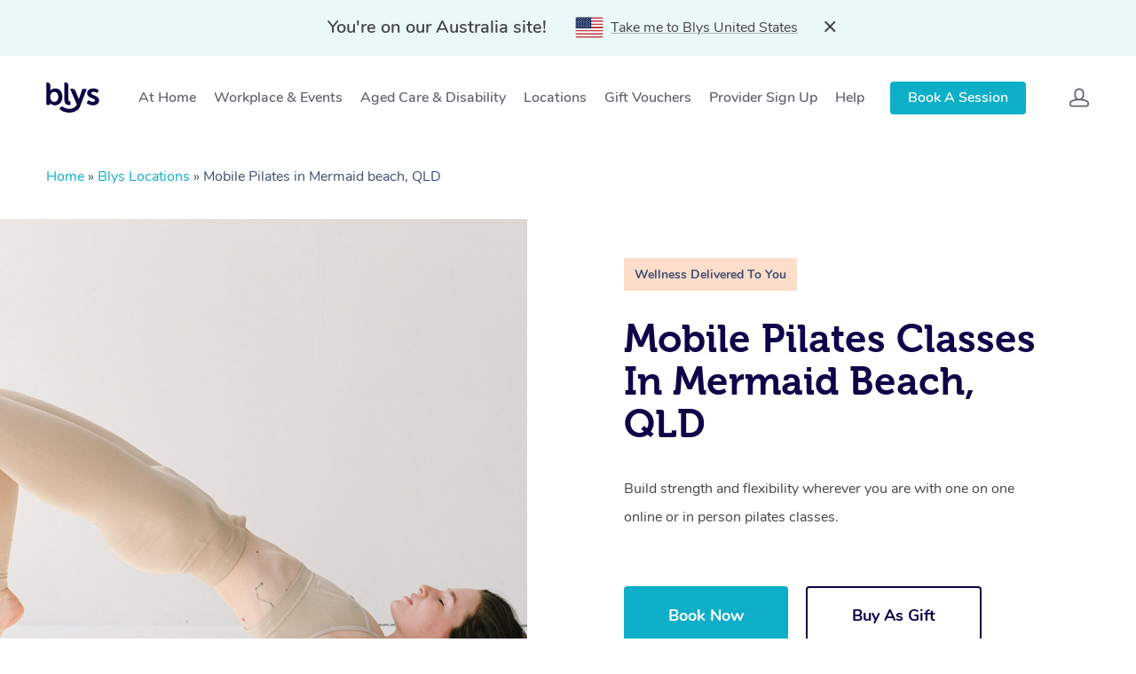

--- FILE ---
content_type: text/html; charset=UTF-8
request_url: https://getblys.com.au/locations/pilates-mermaid-beach-qld/
body_size: 68143
content:
<!DOCTYPE html>

<html class="no-js" lang="en-US">
	<head>
		<meta charset="UTF-8" />
        <meta name="viewport" content="width=device-width, initial-scale=1.0, maximum-scale=1.0, minimum-scale=1.0" />
        <meta http-equiv="X-UA-Compatible" content="ie=edge" />
        <meta name="facebook-domain-verification" content="6vcdef0oomh5rvnduzodiahsh52ila" />
        <meta property="og:url" content="https://getblys.com.au/locations/pilates-mermaid-beach-qld/" />
        <title>Book a Mobile Pilates at home in Mermaid beach, QLD | Blys</title>

        <!-- Twitter conversion tracking base code -->
        <!-- <script>
        !function(e,t,n,s,u,a){e.twq||(s=e.twq=function(){s.exe?s.exe.apply(s,arguments):s.queue.push(arguments);
        },s.version='1.1',s.queue=[],u=t.createElement(n),u.async=!0,u.src='https://static.ads-twitter.com/uwt.js',
        a=t.getElementsByTagName(n)[0],a.parentNode.insertBefore(u,a))}(window,document,'script');
        twq('config','p049g');
        </script> -->
        <!-- End Twitter conversion tracking base code -->

        <!-- Pinterest tags code -->
        <!-- <meta name="p:domain_verify" content="03df5aa2dcf78f4ae5b0baceb60553a9"/>
        <script>
          !function(e){if(!window.pintrk){window.pintrk = function () {
            window.pintrk.queue.push(Array.prototype.slice.call(arguments))};var
            n=window.pintrk;n.queue=[],n.version="3.0";var
            t=document.createElement("script");t.async=!0,t.src=e;var
            r=document.getElementsByTagName("script")[0];
            r.parentNode.insertBefore(t,r)}}("https://s.pinimg.com/ct/core.js");
          pintrk('load', '2612794918200', {em: '<user_email_address>'});
          pintrk('page');
        </script>
        <noscript>
          <img height="1" width="1" style="display:none;" alt=""
               src="https://ct.pinterest.com/v3/?event=init&tid=2612794918200&pd[em]=<hashed_email_address>&noscript=1" />
        </noscript> -->
        <!-- End Pinterest tag code -->
        
        <!--  Spotify pixel script-->
        <!-- <script>
          // Installation script generated by Ad Analytics
          (function(w, d){
            var id='spdt-capture', n='script';
            if (!d.getElementById(id)) {
              w.spdt =
                w.spdt ||
                function() {
                  (w.spdt.q = w.spdt.q || []).push(arguments);
                };
              var e = d.createElement(n); e.id = id; e.async=1;
              e.src = 'https://pixel.byspotify.com/ping.min.js';
              var s = d.getElementsByTagName(n)[0];
              s.parentNode.insertBefore(e, s);
            }
            w.spdt('conf', { key: 'de0df7b05d04478bb128c0863d5ca00b' });
            w.spdt('view');
          })(window, document);
        </script> -->
        <!--  End Spotify pixel script-->

                  <link rel="canonical" href="https://getblys.com.au/locations/pilates-mermaid-beach-qld/" />
                
        
          
          
          

		<meta name='robots' content='index, follow, max-image-preview:large, max-snippet:-1, max-video-preview:-1' />
	<style>img:is([sizes="auto" i], [sizes^="auto," i]) { contain-intrinsic-size: 3000px 1500px }</style>
	
	<!-- This site is optimized with the Yoast SEO plugin v26.6 - https://yoast.com/wordpress/plugins/seo/ -->
	<meta name="description" content="Searching for pilates classes Mermaid beach? Book specialised virtual or in-person mat pilates training that focuses on rehabilitation &amp; strengthening the core." />
	<meta name="twitter:card" content="summary_large_image" />
	<meta name="twitter:title" content="Book a Mobile Pilates at home in Mermaid beach, QLD | Blys" />
	<meta name="twitter:description" content="Searching for pilates classes {{suburb}}? Book specialised virtual or in-person mat pilates training that focuses on rehabilitation &amp; strengthening the core." />
	<meta name="twitter:image" content="https://getblys.com.au/wp-content/uploads/2023/11/pilates-near-me.jpg" />
	<meta name="twitter:site" content="@getblys" />
	<!-- / Yoast SEO plugin. -->


<link rel='dns-prefetch' href='//getblys.com.au' />
<style id='classic-theme-styles-inline-css' type='text/css'>
/*! This file is auto-generated */
.wp-block-button__link{color:#fff;background-color:#32373c;border-radius:9999px;box-shadow:none;text-decoration:none;padding:calc(.667em + 2px) calc(1.333em + 2px);font-size:1.125em}.wp-block-file__button{background:#32373c;color:#fff;text-decoration:none}
</style>
<style id='global-styles-inline-css' type='text/css'>
:root{--wp--preset--aspect-ratio--square: 1;--wp--preset--aspect-ratio--4-3: 4/3;--wp--preset--aspect-ratio--3-4: 3/4;--wp--preset--aspect-ratio--3-2: 3/2;--wp--preset--aspect-ratio--2-3: 2/3;--wp--preset--aspect-ratio--16-9: 16/9;--wp--preset--aspect-ratio--9-16: 9/16;--wp--preset--color--black: #000000;--wp--preset--color--cyan-bluish-gray: #abb8c3;--wp--preset--color--white: #ffffff;--wp--preset--color--pale-pink: #f78da7;--wp--preset--color--vivid-red: #cf2e2e;--wp--preset--color--luminous-vivid-orange: #ff6900;--wp--preset--color--luminous-vivid-amber: #fcb900;--wp--preset--color--light-green-cyan: #7bdcb5;--wp--preset--color--vivid-green-cyan: #00d084;--wp--preset--color--pale-cyan-blue: #8ed1fc;--wp--preset--color--vivid-cyan-blue: #0693e3;--wp--preset--color--vivid-purple: #9b51e0;--wp--preset--gradient--vivid-cyan-blue-to-vivid-purple: linear-gradient(135deg,rgba(6,147,227,1) 0%,rgb(155,81,224) 100%);--wp--preset--gradient--light-green-cyan-to-vivid-green-cyan: linear-gradient(135deg,rgb(122,220,180) 0%,rgb(0,208,130) 100%);--wp--preset--gradient--luminous-vivid-amber-to-luminous-vivid-orange: linear-gradient(135deg,rgba(252,185,0,1) 0%,rgba(255,105,0,1) 100%);--wp--preset--gradient--luminous-vivid-orange-to-vivid-red: linear-gradient(135deg,rgba(255,105,0,1) 0%,rgb(207,46,46) 100%);--wp--preset--gradient--very-light-gray-to-cyan-bluish-gray: linear-gradient(135deg,rgb(238,238,238) 0%,rgb(169,184,195) 100%);--wp--preset--gradient--cool-to-warm-spectrum: linear-gradient(135deg,rgb(74,234,220) 0%,rgb(151,120,209) 20%,rgb(207,42,186) 40%,rgb(238,44,130) 60%,rgb(251,105,98) 80%,rgb(254,248,76) 100%);--wp--preset--gradient--blush-light-purple: linear-gradient(135deg,rgb(255,206,236) 0%,rgb(152,150,240) 100%);--wp--preset--gradient--blush-bordeaux: linear-gradient(135deg,rgb(254,205,165) 0%,rgb(254,45,45) 50%,rgb(107,0,62) 100%);--wp--preset--gradient--luminous-dusk: linear-gradient(135deg,rgb(255,203,112) 0%,rgb(199,81,192) 50%,rgb(65,88,208) 100%);--wp--preset--gradient--pale-ocean: linear-gradient(135deg,rgb(255,245,203) 0%,rgb(182,227,212) 50%,rgb(51,167,181) 100%);--wp--preset--gradient--electric-grass: linear-gradient(135deg,rgb(202,248,128) 0%,rgb(113,206,126) 100%);--wp--preset--gradient--midnight: linear-gradient(135deg,rgb(2,3,129) 0%,rgb(40,116,252) 100%);--wp--preset--font-size--small: 13px;--wp--preset--font-size--medium: 20px;--wp--preset--font-size--large: 36px;--wp--preset--font-size--x-large: 42px;--wp--preset--spacing--20: 0.44rem;--wp--preset--spacing--30: 0.67rem;--wp--preset--spacing--40: 1rem;--wp--preset--spacing--50: 1.5rem;--wp--preset--spacing--60: 2.25rem;--wp--preset--spacing--70: 3.38rem;--wp--preset--spacing--80: 5.06rem;--wp--preset--shadow--natural: 6px 6px 9px rgba(0, 0, 0, 0.2);--wp--preset--shadow--deep: 12px 12px 50px rgba(0, 0, 0, 0.4);--wp--preset--shadow--sharp: 6px 6px 0px rgba(0, 0, 0, 0.2);--wp--preset--shadow--outlined: 6px 6px 0px -3px rgba(255, 255, 255, 1), 6px 6px rgba(0, 0, 0, 1);--wp--preset--shadow--crisp: 6px 6px 0px rgba(0, 0, 0, 1);}:where(.is-layout-flex){gap: 0.5em;}:where(.is-layout-grid){gap: 0.5em;}body .is-layout-flex{display: flex;}.is-layout-flex{flex-wrap: wrap;align-items: center;}.is-layout-flex > :is(*, div){margin: 0;}body .is-layout-grid{display: grid;}.is-layout-grid > :is(*, div){margin: 0;}:where(.wp-block-columns.is-layout-flex){gap: 2em;}:where(.wp-block-columns.is-layout-grid){gap: 2em;}:where(.wp-block-post-template.is-layout-flex){gap: 1.25em;}:where(.wp-block-post-template.is-layout-grid){gap: 1.25em;}.has-black-color{color: var(--wp--preset--color--black) !important;}.has-cyan-bluish-gray-color{color: var(--wp--preset--color--cyan-bluish-gray) !important;}.has-white-color{color: var(--wp--preset--color--white) !important;}.has-pale-pink-color{color: var(--wp--preset--color--pale-pink) !important;}.has-vivid-red-color{color: var(--wp--preset--color--vivid-red) !important;}.has-luminous-vivid-orange-color{color: var(--wp--preset--color--luminous-vivid-orange) !important;}.has-luminous-vivid-amber-color{color: var(--wp--preset--color--luminous-vivid-amber) !important;}.has-light-green-cyan-color{color: var(--wp--preset--color--light-green-cyan) !important;}.has-vivid-green-cyan-color{color: var(--wp--preset--color--vivid-green-cyan) !important;}.has-pale-cyan-blue-color{color: var(--wp--preset--color--pale-cyan-blue) !important;}.has-vivid-cyan-blue-color{color: var(--wp--preset--color--vivid-cyan-blue) !important;}.has-vivid-purple-color{color: var(--wp--preset--color--vivid-purple) !important;}.has-black-background-color{background-color: var(--wp--preset--color--black) !important;}.has-cyan-bluish-gray-background-color{background-color: var(--wp--preset--color--cyan-bluish-gray) !important;}.has-white-background-color{background-color: var(--wp--preset--color--white) !important;}.has-pale-pink-background-color{background-color: var(--wp--preset--color--pale-pink) !important;}.has-vivid-red-background-color{background-color: var(--wp--preset--color--vivid-red) !important;}.has-luminous-vivid-orange-background-color{background-color: var(--wp--preset--color--luminous-vivid-orange) !important;}.has-luminous-vivid-amber-background-color{background-color: var(--wp--preset--color--luminous-vivid-amber) !important;}.has-light-green-cyan-background-color{background-color: var(--wp--preset--color--light-green-cyan) !important;}.has-vivid-green-cyan-background-color{background-color: var(--wp--preset--color--vivid-green-cyan) !important;}.has-pale-cyan-blue-background-color{background-color: var(--wp--preset--color--pale-cyan-blue) !important;}.has-vivid-cyan-blue-background-color{background-color: var(--wp--preset--color--vivid-cyan-blue) !important;}.has-vivid-purple-background-color{background-color: var(--wp--preset--color--vivid-purple) !important;}.has-black-border-color{border-color: var(--wp--preset--color--black) !important;}.has-cyan-bluish-gray-border-color{border-color: var(--wp--preset--color--cyan-bluish-gray) !important;}.has-white-border-color{border-color: var(--wp--preset--color--white) !important;}.has-pale-pink-border-color{border-color: var(--wp--preset--color--pale-pink) !important;}.has-vivid-red-border-color{border-color: var(--wp--preset--color--vivid-red) !important;}.has-luminous-vivid-orange-border-color{border-color: var(--wp--preset--color--luminous-vivid-orange) !important;}.has-luminous-vivid-amber-border-color{border-color: var(--wp--preset--color--luminous-vivid-amber) !important;}.has-light-green-cyan-border-color{border-color: var(--wp--preset--color--light-green-cyan) !important;}.has-vivid-green-cyan-border-color{border-color: var(--wp--preset--color--vivid-green-cyan) !important;}.has-pale-cyan-blue-border-color{border-color: var(--wp--preset--color--pale-cyan-blue) !important;}.has-vivid-cyan-blue-border-color{border-color: var(--wp--preset--color--vivid-cyan-blue) !important;}.has-vivid-purple-border-color{border-color: var(--wp--preset--color--vivid-purple) !important;}.has-vivid-cyan-blue-to-vivid-purple-gradient-background{background: var(--wp--preset--gradient--vivid-cyan-blue-to-vivid-purple) !important;}.has-light-green-cyan-to-vivid-green-cyan-gradient-background{background: var(--wp--preset--gradient--light-green-cyan-to-vivid-green-cyan) !important;}.has-luminous-vivid-amber-to-luminous-vivid-orange-gradient-background{background: var(--wp--preset--gradient--luminous-vivid-amber-to-luminous-vivid-orange) !important;}.has-luminous-vivid-orange-to-vivid-red-gradient-background{background: var(--wp--preset--gradient--luminous-vivid-orange-to-vivid-red) !important;}.has-very-light-gray-to-cyan-bluish-gray-gradient-background{background: var(--wp--preset--gradient--very-light-gray-to-cyan-bluish-gray) !important;}.has-cool-to-warm-spectrum-gradient-background{background: var(--wp--preset--gradient--cool-to-warm-spectrum) !important;}.has-blush-light-purple-gradient-background{background: var(--wp--preset--gradient--blush-light-purple) !important;}.has-blush-bordeaux-gradient-background{background: var(--wp--preset--gradient--blush-bordeaux) !important;}.has-luminous-dusk-gradient-background{background: var(--wp--preset--gradient--luminous-dusk) !important;}.has-pale-ocean-gradient-background{background: var(--wp--preset--gradient--pale-ocean) !important;}.has-electric-grass-gradient-background{background: var(--wp--preset--gradient--electric-grass) !important;}.has-midnight-gradient-background{background: var(--wp--preset--gradient--midnight) !important;}.has-small-font-size{font-size: var(--wp--preset--font-size--small) !important;}.has-medium-font-size{font-size: var(--wp--preset--font-size--medium) !important;}.has-large-font-size{font-size: var(--wp--preset--font-size--large) !important;}.has-x-large-font-size{font-size: var(--wp--preset--font-size--x-large) !important;}
:where(.wp-block-post-template.is-layout-flex){gap: 1.25em;}:where(.wp-block-post-template.is-layout-grid){gap: 1.25em;}
:where(.wp-block-columns.is-layout-flex){gap: 2em;}:where(.wp-block-columns.is-layout-grid){gap: 2em;}
:root :where(.wp-block-pullquote){font-size: 1.5em;line-height: 1.6;}
</style>
<link rel='stylesheet' id='blys_gb-css' href='//getblys.com.au/wp-content/plugins/blys-blocks/static/dist/styles/index.9d77.css?ver=3.35' type='text/css' media='all' />
<link rel='stylesheet' id='blys_gb_icon-css' href='//getblys.com.au/wp-content/plugins/blys-blocks/static/dist/styles/fontawesome.min.css?ver=3.35' type='text/css' media='all' />
<script type="text/javascript" src="https://getblys.com.au/wp-includes/js/jquery/jquery.min.js?ver=3.7.1" id="jquery-core-js"></script>
<script type="text/javascript" src="https://getblys.com.au/wp-includes/js/jquery/jquery-migrate.min.js?ver=3.4.1" id="jquery-migrate-js"></script>
<link rel="https://api.w.org/" href="https://getblys.com.au/wp-json/" /><link rel="alternate" title="JSON" type="application/json" href="https://getblys.com.au/wp-json/wp/v2/pages/90434" /><link rel='shortlink' href='https://getblys.com.au/?p=90434' />
<link rel="alternate" title="oEmbed (JSON)" type="application/json+oembed" href="https://getblys.com.au/wp-json/oembed/1.0/embed?url=https%3A%2F%2Fgetblys.com.au%2Flocations%2Fpilates-mermaid-beach-qld%2F" />
<link rel="alternate" title="oEmbed (XML)" type="text/xml+oembed" href="https://getblys.com.au/wp-json/oembed/1.0/embed?url=https%3A%2F%2Fgetblys.com.au%2Flocations%2Fpilates-mermaid-beach-qld%2F&#038;format=xml" />
<meta name="apple-itunes-app" content="app-id=1176837013"/><link rel="icon" href="https://getblys.com.au/wp-content/uploads/2023/07/cropped-blys-logo-515x512-1-32x32.png" sizes="32x32" />
<link rel="icon" href="https://getblys.com.au/wp-content/uploads/2023/07/cropped-blys-logo-515x512-1-192x192.png" sizes="192x192" />
<link rel="apple-touch-icon" href="https://getblys.com.au/wp-content/uploads/2023/07/cropped-blys-logo-515x512-1-180x180.png" />
<meta name="msapplication-TileImage" content="https://getblys.com.au/wp-content/uploads/2023/07/cropped-blys-logo-515x512-1-270x270.png" />
		<style type="text/css" id="wp-custom-css">
			.wpcf7-response-output {
    color: black;
}

.full-width-section img.how-it-works-img-10 {
    margin-bottom: 10%!important;
}

.full-width-section img.how-it-works-img-15 {
    margin-bottom: 15%!important;
}

@media only screen and (max-width:1300px){
   header .sf-menu {
    padding-right: 14%;
   }
}

@media only screen and (max-width:1200px){

.blog_next_prev_buttons.wpb_row.vc_row-fluid.full-width-content.standard_section {
    width: 100% !important;
    margin: 0 !important;
}
    }

 @media only screen and (max-width:1360px){
    header .sf-menu {
      padding-right: 15%;
    }
    header .sf-menu .menu-item a {
    margin-left: 15px !important;
    margin-right: 15px !important;
  }
}   

@media only screen and (max-width:1150px){
  body header#top nav>ul>li>a {
    font-size: 14px;
  }
}
@media only screen and (max-width:1070px){
     header .sf-menu .menu-item a {
    margin-left: 10px !important;
    margin-right: 10px !important;
  }
}

@media screen and (min-width: 1000px){
    .header-menu{    padding-right: 150px !important;}
}

@media only screen and (max-width:767px){
    .massage-button-wrap{
        width:100%;
    }       
    .full-width-content {
    width: 100%!important;
    margin: 0!important;
}
    .full-width-content .vc_column_container {
    padding: 20px 0px!important;
}
}
.rating__stars-inner{
width:auto; 
}

.wpcf7 form.submitting .wpcf7-response-output {
    border-color: transparent !important;
}
body ul.header-menu-sub li ul.header-menu-sub .header-menu-sub {
    display: none !important;
}
body ul.header-menu-sub li ul.header-menu-sub li:hover .header-menu-sub {
    display: block !important;
}



@media only screen and (min-width:1001px){

/* first section start */

.menu-item-40427 {

}

#menu-item-40427:hover ul.header-menu-sub{
    display: block;
}

.menu-item-40427 >.header-menu-sub{
    min-width: 576px;
    width: 100%;
    float: left;
    padding: 10px 5px !important;
}


.menu-item-40427 .header-menu-sub .menu-item-has-children{
   width: 33.33%;
    float:left;
}

.menu-item-40427 .header-menu-sub .menu-item-has-children.menu-item-16223 .header-menu-sub__link .header-menu__link-inner,

.menu-item-40427 .header-menu-sub .menu-item-has-children.menu-item-24550 .header-menu-sub__link .header-menu__link-inner,

.menu-item-40427 .header-menu-sub .menu-item-has-children.menu-item-24188 .header-menu-sub__link .header-menu__link-inner{font-weight: 700;}

.menu-item-40427 .header-menu-sub .menu-item-has-children .header-menu-sub .header-menu-sub__item .header-menu-sub__link .header-menu__link-inner{    font-weight: 300;}

.menu-item-40427 .header-menu-sub .menu-item-has-children{}

.menu-item-40427 .header-menu-sub .menu-item-has-children .header-menu-sub{
    display: block !important;
    position: relative;
    padding: 0;
    left: 0;
    top: 0;
    margin: 0;
    min-width: auto;
}

.menu-item-40427 .header-menu-sub .menu-item-has-children .header-menu-sub{
            width: 100%;
}

.menu-item-40427 .header-menu-sub .menu-item-has-children .header-menu-sub .header-menu-sub__item{
       width: 100%;
    display: inline-block;
}

/  /

.menu-item-40427 .header-menu-sub .menu-item-has-children.menu-item-16223 .header-menu-sub__link{padding:10px}

.menu-item-40427 .header-menu-sub .menu-item-has-children .header-menu-sub .menu-item-28031 .header-menu-sub__link .header-menu__link-inner,

.menu-item-40427 .header-menu-sub .menu-item-has-children .header-menu-sub .menu-item-24197 .header-menu-sub__link .header-menu__link-inner,

.menu-item-40427 .header-menu-sub .menu-item-has-children .header-menu-sub .menu-item-24195 .header-menu-sub__link .header-menu__link-inner,
.menu-item-40427 .header-menu-sub .menu-item-has-children .header-menu-sub .menu-item-24196 .header-menu-sub__link .header-menu__link-inner
{font-weight: 700;}


.menu-item-40427 .header-menu-sub .menu-item-has-children .header-menu-sub .menu-item-28031 .header-menu-sub .header-menu-sub__item .header-menu-sub__link .header-menu__link-inner,

.menu-item-40427 .header-menu-sub .menu-item-has-children .header-menu-sub .menu-item-24197 .header-menu-sub .header-menu-sub__item .header-menu-sub__link .header-menu__link-inner,

.menu-item-40427 .header-menu-sub .menu-item-has-children .header-menu-sub .menu-item-24195 .header-menu-sub .header-menu-sub__item .header-menu-sub__link .header-menu__link-inner,

.menu-item-40427 .header-menu-sub .menu-item-has-children .header-menu-sub .menu-item-24196 .header-menu-sub .header-menu-sub__item .header-menu-sub__link .header-menu__link-inner{
            font-weight: 300;   
    
}

.menu-item-40427 .header-menu-sub .menu-item-has-children .header-menu-sub .header-menu-sub__item .header-menu-sub__link .header-menu__link-inner{
    padding-left: 14px;
}

/  /

.menu-item-40427 .header-menu-sub .menu-item-has-children .header-menu-sub .menu-item-28031 .header-menu-sub__link .header-menu__link-inner, 

.menu-item-40427 .header-menu-sub .menu-item-has-children .header-menu-sub .menu-item-24197 .header-menu-sub__link .header-menu__link-inner, 

.menu-item-40427 .header-menu-sub .menu-item-has-children .header-menu-sub .menu-item-24195 .header-menu-sub__link .header-menu__link-inner, 

.menu-item-40427 .header-menu-sub .menu-item-has-children .header-menu-sub .menu-item-24196 .header-menu-sub__link .header-menu__link-inner{padding-left: 0;}


/  /
.menu-item-28031.header-menu-sub__item .header-menu-sub .header-menu-sub__item .header-menu-sub__link .header-menu__link-inner,

.menu-item-24197.header-menu-sub__item .header-menu-sub .header-menu-sub__item .header-menu-sub__link .header-menu__link-inner,

.menu-item-24195.header-menu-sub__item .header-menu-sub .header-menu-sub__item .header-menu-sub__link .header-menu__link-inner,

.menu-item-24196.header-menu-sub__item .header-menu-sub .header-menu-sub__item .header-menu-sub__link .header-menu__link-inner

{
    padding-left:14px !important;
}

.menu-item-40427 .header-menu-sub .menu-item-has-children .header-menu-sub .header-menu-sub__item .header-menu-sub__link .header-menu__link-inner::before{
        position: absolute;
    content: '';
    color: #fff;
    width: 4px;
    height: 4px;
    background-color: #fff;
    border-radius: 20px;
    top: 3px;
    left: 0;
}
.menu-item-40427 .header-menu-sub #menu-item-28031 >.header-menu-sub__link > .header-menu__link-inner,
.menu-item-40427 .header-menu-sub #menu-item-24197 >.header-menu-sub__link > .header-menu__link-inner,
.menu-item-40427 .header-menu-sub #menu-item-24195 >.header-menu-sub__link > .header-menu__link-inner,
.menu-item-40427 .header-menu-sub #menu-item-24196 >.header-menu-sub__link > .header-menu__link-inner{
        padding-left: 0;
}


.menu-item-40427 .header-menu-sub #menu-item-28031 >.header-menu-sub__link > .header-menu__link-inner::before,
.menu-item-40427 .header-menu-sub #menu-item-24197 >.header-menu-sub__link > .header-menu__link-inner::before,
.menu-item-40427 .header-menu-sub #menu-item-24195 >.header-menu-sub__link > .header-menu__link-inner::before,
.menu-item-40427 .header-menu-sub #menu-item-24196 >.header-menu-sub__link > .header-menu__link-inner::before{
        display: none !important;
}

/* First Section End */



/* second Type */


.menu-item-40427 >.sub-menu{
        min-width: 576px;
        width: 100%;
        float: left;
        padding: 10px 5px !important;
            left: 0 !important;
}

.menu-item-40427 >.sub-menu >.menu-item{
        width: 33.33%;
        float: left !important;
}


.menu-item-40427 >.sub-menu >.menu-item >.sf-with-ul>.sf-sub-indicator{
        display: none;
}

body[data-dropdown-style=minimal] .sf-menu li ul li .sf-sub-indicator{
        display: none;
}


.menu-item-40427 >.sub-menu >.menu-item > .sub-menu{
        display: block !important;
        position: relative;
        padding: 0;
        left: 0 !important;
        top: 0;
        margin: 0;
        min-width: auto;
        opacity: 1 !important;
        transform: none;
        margin: 0 !important;
        width:100%;
}

.menu-item-40427 > .sub-menu > .menu-item-has-children > .sub-menu {
        display: block !important;
        position: relative;
        padding: 0;
        left: 0 !important;
        top: 0;
        margin: 0;
        min-width: auto;
        opacity: 1 !important;
        transform: none;
        margin: 0 !important;
        width:100%;
}


.menu-item-40427 >.sub-menu >.menu-item > ul.sub-menu > .menu-item > ul.sub-menu{
       display: block !important;
       position: relative;
       padding: 0;
       left: 0 !important;
       top: 0;
       margin: 0;
       min-width: auto;
       opacity: 1 !important;
       transform: none;
       margin: 0 !important;
            width: 100%;
}

.menu-item-40427 >.sub-menu >.menu-item > ul.sub-menu > .menu-item.menu-item-has-children {
        padding-left: 0;
}

.menu-item-40427 >.sub-menu >.menu-item > ul.sub-menu > .menu-item.menu-item-has-children >a::before{
        display: none;
}

.menu-item-40427 >.sub-menu >.menu-item > a.sf-with-ul{
    
    font-weight: 700;
}



.menu-item-40427 >.sub-menu >.menu-item > ul.sub-menu > .menu-item a{
        padding-left: 14px;
        position: relative;
}

.menu-item-40427 >.sub-menu >.menu-item > ul.sub-menu > .menu-item a::before{
       position: absolute;
        content: '';
        color: #fff;
        width: 4px;
        height: 4px;
        background-color: #fff;
        border-radius: 20px;
        top: 9px;
        left: 0;
}

.menu-item-40427 >.sub-menu >.menu-item > ul.sub-menu > .menu-item{
        padding-left: 10px;
}


.menu-item-40427 >.sub-menu >.menu-item > ul.sub-menu > .menu-item.menu-item-has-children > .sub-menu > .menu-item{
        padding-left: 14px;
}
.menu-item-40427 >.sub-menu >.menu-item.current-menu-parent .sf-with-ul{
        color: #fff !important;
}
.menu-item-40427 .menu-item.menu-item-has-children #menu-item-28031 .sf-with-ul,
.menu-item-40427 .menu-item.menu-item-has-children #menu-item-24197 .sf-with-ul,
.menu-item-40427 .menu-item.menu-item-has-children #menu-item-24195 .sf-with-ul,
.menu-item-40427 .menu-item.menu-item-has-children #menu-item-24196 .sf-with-ul{
        font-weight: 700;
}

}

/* Hem 01-07-2022 */

/* .custom_item .mobile-menu-sub{
    max-height: unset !important;
} */

/* .sub_custom_item .mobile-menu-sub {
    max-height: unset !important;
    padding-left:14px;
} */

@media(max-width:999px){
    ul.mobile-menu-sub[data-open="true"] {
    max-height: 2000px !important;
}
    ul.mobile-menu-sub .sub_custom_item > ul.mobile-menu-sub {
    max-height: 2000px !important;
    position: relative !important;
    visibility: visible !important;
        padding-left: 20px;
        -webkit-transition: max-height 0.5s ease-in-out;
    -o-transition: max-height 0.5s ease-in-out;
    transition: max-height 0.5s ease-in-out;
}
    .mobile-menu__menu {
    max-height: calc(100vh - 140px);
}
    .mobile-menu {
    overflow-y: auto !important;
}
}

.footer form.wpcf7-form input.wpcf7-submit{
    font-size: 17px;
    font-weight: 700;
}

input.wpcf7-form-control.wpcf7-submit {
    font-size: 17px !important;
    font-weight: 700;
}

.has-text-align-center{
    text-align: center;
}
.wp-block-button__link {
    display: inline-block;
    background-color: #0daec8;
    padding: 15px 30px;
    border-radius: 10px;
    color: #fff;
    font-size: 18px;
}
.footer .footer_text_home a {
    display: inline;
}

br {
    display: none !important;
}
.footer_text_home {
    padding: 0 0 30px !important;
}
.footer-form-wrap div.wpcf7 .ajax-loader{
    display: none !important;
}

#footer-outer #footer-widgets .col p:last-child {
    padding-bottom: 0 0 30px;
}

div.wpcf7 .ajax-loader{
    display: none !important;
}
#footer-outer #footer-widgets .col p:last-child {
    padding-bottom: 30px !important;
}
#footer-outer[data-custom-color=true] #footer-widgets a:not(.nectar-button) {
    display: block !important;
}
body.material .nectar-button.jumbo {
    padding: 15px 30px !important;
}
body.material .nectar-button.jumbo:not([class*=see-through]) {
    padding: 15px 30px !important;
}
@media only screen and (max-width: 690px){
    .post-area.masonry #pagination {
    bottom: -20px !important;
}
}


.why_choose_section br,
.page-id-18830 .near-me-col br,
.special_event_row br,
.pamper_packages br,
.new_hero_block br
{
    display:block !important;
}

/* 11/11/2022 pricing page */
.additional_fee_table table tr td:last-child
{
    width:40% !important;
}

/* 11/22/2022 */
.page-id-23299 .spa.spa_home a.video-preview
{ 
   height: 100%;
}


/* country switch banner */
.country_banner
{
  padding: 16px 12px;
  background-color: #EBF8FA;
  position: relative;
}
.country_banner .container {
    max-width: 900px !important;
    width: 100%;
}
.country_banner .row,
.domain_name
{
  display: flex;
  flex-wrap: wrap;
  align-items: center;
}
.country_name p
{
  font-size: 20px;
  font-weight: 600;
}
.domain_name p 
{
  font-size: 16px;
  font-weight: 400;
  text-decoration: underline;
  text-decoration-color:#ACB4B5;
}
.country_name p,
.domain_name p 
{
  color: #444444;
}
.country_name p
{
    text-align: right;
}
.flag_img
{
  margin-right: 8px;
  height: 24px;
}
.country_banner.country_banner_hide
{
  display: none !important;
}
.country_cross_icon
{
  cursor: pointer;
}
.banner-show .header-space,
.banner-show #header-space
{
  height: 160px !important;
}
.banner-show.header-sm-space .header-space,
.banner-show.header-sm-space #header-space
{
  height: 66px !important;
}
@media(min-width: 1000px)
{
  .country_cross_icon
  {
    margin-left: 30px;
  }
  .country_banner .col.span-6
  {
    width: 48.93617020799999%;
  }
  .flag_img svg
  {
    width: 32px;
    height: 24px;
  }
}
@media(max-width: 1000px)
{
  #header-outer .country_banner,
  .material-open__content .country_banner
  {
    position: relative;
    top: -20px;
    margin-bottom: 5px !important;
  }
  .header-sm-space .material #header-outer,
  .header-sm-space .material-open__content .header
  {
    padding-top: 20px !important;
  }
  .country_banner
  {
    padding: 12px 12px;
    margin-bottom: 20px;
  }
  .country_name p
  {
    font-size: 16px;
  }
  .domain_name p 
  {
    font-size: 14px;
    justify-content: center;
  }
  .flag_img
  {
    margin-right: 10px;
    height: 20px;
  }
  .flag_img svg
  {
    width: 26px;
    height: 20px;
  }
}
@media(min-width: 768px)
{
   .country_banner .col.span-6
   {
     max-width: 48.93617020799999%;
   }
   .country_name p 
   {
     margin-right: 1rem;
   }
   .country_cross_icon
   {
     margin-left: 30px;
   }
}
@media(max-width: 767px)
{
   .country_name p,
   .domain_name p
   {
       text-align: center;
   }
   .domain_name
   {
     justify-content: center;
   }
   .country_cross_icon
   {
     position: absolute;
     right: -20px;
     top: -35px;
   }
}

/* 2022/12/19 */
.footer-form-wrap input
{
    color: #ffffff;
}



/*How It Works Section*/
.how-blys-works .how-blys-works-item
{
    display: flex;
    flex-direction: column;
}
.how-blys-works-item .how-blys-works-image
{
    order: 2;
    max-width: 75%;
    max-height: unset;
    min-height: unset;
}
.how-blys-works-item h3.text-h3
{
    order: 1;
    font-size: 18px;
    color: #0daec8;
}
.how-blys-works-item .text-small
{
    order: 3;
    font-size: 22px;
}
.how-blys-works-image--last
{
    margin-bottom:10%;
}
.how-blys-works-item img
{
    height:255px;
    margin-bottom:0px !important;
}
@media(max-width:1000px)
{
    .how-blys-works .row .col:first-child img
  {
      height: 170px !important;
  }
    .home .how-blys-works .content
    {
        padding-bottom:0px !important;
    }
    .home .how-blys-works .text-heading
    {
        margin-bottom:0px !important;
    }
    .home .how-blys-works .divider
    {
        height:10px !important;
    }
}
@media(max-width: 690px)
{
    .how-blys-works-item .text-small
    {
        font-size: 19.8px;
    }

}

.deep_tissue_row.deep_tissue_last_row
{
    padding-bottom:50px !important;
}
.deep_tissue_row h2 {
    font-size: 20px !important;
    line-height: 20px !important;
      
}
@media(min-width: 1000px)
{
    .deep_tissue_row
  {
      padding-bottom:20px !important;
  }
}
@media(max-width:1000px)
{
    .deep_tissue_row .vc_col-sm-3
    {
        margin-bottom:0px !important;
    }
    .deep_tissue_row
  {
      padding-bottom:0px !important;
  }
}
@media(max-width:690px)
{
    .deep_tissue_row .vc_col-sm-3
    {
        margin-bottom:10px !important;
    }
    .deep_tissue_row
  {
      padding-bottom:10px !important;
  }
}
.parent-pageid-7592 .expert.expert_home ul
{
    list-style: disc;
    padding-left: 25px;
}
.new_prices h3.text-h3 svg g
{
    fill:#100249 !important;
}
.blys-work-book-row a.btn.btn-accent
{
    font-size:18px;
}
@media(max-width:690px)
{
    .blys-work-book-row a.btn.btn-accent
    {
        font-size:14px;
    }
}
.page-id-6201 .blys-work-book-row
{
    padding-top:22px;
}
.blys-work-book-row p
{
    padding-top:15px;
}
.join_blys_image img {
    box-shadow: unset !important;
}
.home .massage_home
{
    padding-bottom:100px !important;
}
@media(max-width:1000px)
{
   .home .massage_home
   {
       padding-bottom:30px !important;
   }
}   

.promotional-block_section {
    padding-top: 65px;
    padding-bottom: 100px;
}
.promotional-desc, .promotional-sub-content {
    padding-bottom: 25px !important;
}
@media (max-width: 1000px)
{
  .promotional-block_section 
  {
    padding-top: 25px;
    padding-bottom: 50px;
  }
}
a.popup-youtube
{
    box-shadow:unset !important;
}
h1.white_text,
h2.self_care_bock,
h2.white_text,
h3.white_text,
h4.white_text,
h5.white_text,
h6.white_text,
.white_text h1,
.white_text h2,
.white_text h3,
.white_text h4,
.white_text h5,
.white_text h6

{
    color:#ffffff !important;
}
.black_text p
{
    color:#000000 !important;
}
@media screen and (max-width: 690px)
{
  .mobile-app .mobile-app__img-big 
  {
    display: block !important;
  }
    .mobile-app__main-img
    {
        margin-bottom:0px !important;
    }
}
.yt-video-section ul,
.event-massage-section ul
{
    list-style: disc !important;
    padding: 20px;
}
.event-massage-section
{
    padding-top:50px;
    padding-bottom:50px;
}


.join-blys-tab .tabbed[data-style=vertical_modern] .wpb_tabs_nav li a.active-tab
{
  box-shadow: none !important;
}
@media(max-width:1000px)
{
    .col-reverse-1
    {
        order: 2;
    }
    .col-reverse-2
    {
        order: 1;
    }
}
@media(max-width:768px)
{
    .join-blys-tab
    {
        padding-left: 10px !important;
        padding-right: 10px !important;
    }
    .join-blys-tab ul
    {
        display: flex;
        flex-wrap: wrap;
        justify-content: center;
    }
    .join-blys-tab ul li
    {
        max-width: 30%;
        width: 100%;
        flex:0 0 30%;

    }
    .join-blys-tab ul li a
    {
        padding: 10px !important;
        display: block !important;
    }
    .join-blys-tab ul li i
    {
        margin-right: 0px !important;
    }
    .join-blys-tab ul li a span
    {
        display: block !important;
        line-height: 20px !important;
    }
}
@media(max-width:600px)
{
    .provider-posts .type-post:not(:last-child)
    {
        padding-bottom: 30px;
    }
}
@media(max-width:480px)
{
    .join-blys-tab
    {
        padding-left: 0px !important;
        padding-right: 0px !important;
    }
    .join-blys-tab .tabbed[data-style*=vertical] .wpb_tabs_nav li
    {
        margin: 3px !important;
        font-size: 10px !important;
    }
}


@media(max-width:1000px)
{
    .video_ask_provider .col.span_12.left
    {
        display:flex;
        flex-wrap:wrap;
    }
}
@media (max-width: 768px)
{
    
    .video_ask_section p 
    {
        font-size: 14px !important;
        line-height: 23px !important;
    }   
    .video_ask_section h4 {
        line-height: 24px !important;
    } 
    .video_ask_section .video_ask_details
    {
        padding-top: 0px !important;
    }
}


@media only screen and (min-width: 1001px)
{
    .menu-item-13064 .header-menu-sub .menu-item-has-children,
    .menu-item-13064 > .sub-menu > .menu-item
    {
        width: 100%;
        float: left;
    }
    .menu-item-13064 >.sub-menu,
    .menu-item-13064 > .header-menu-sub
    {
       min-width: 400px;
       width: 100%;
       float: left;
       padding: 10px 5px !important;
    }
    .menu-item-13064 >.sub-menu >.menu-item,
    .menu-item-13064 > .header-menu-sub > li
    {
        max-width: 50%;
        width: 100%;
        float: left !important;
    }
    .menu-item-13064 .header-menu-sub .menu-item-has-children .header-menu-sub,
    .menu-item-13064 .sub-menu .menu-item-has-children .sub-menu 
    {
        width: 100%;
    }
    .menu-item-13064 .header-menu-sub .menu-item-has-children .header-menu-sub
    {
        display: block !important;
        position: relative;
        padding: 0;
        left: 0 !important;
        top: 0 !important;
        margin: 0;
        min-width: auto;
    }
    .menu-item-13064 > .sub-menu > .menu-item-has-children > .sub-menu {
        display: block !important;
        position: relative;
        padding: 0;
        left: 0 !important;
        top: 0;
        margin: 0;
        min-width: auto;
        opacity: 1 !important;
        transform: none;
        margin: 0 !important;
        width: 100%;
    }
    .menu-item-13064 .header-menu-sub .menu-item-has-children .header-menu-sub .header-menu-sub__item,
    .menu-item-13064 .sub-menu .menu-item-has-children .sub-menu a
    {
        width: 100%;
        display: inline-block;
    }
    .menu-item-13064  .header-menu-sub .menu-item-has-children.menu-item-66944 .header-menu-sub__link .header-menu__link-inner,
    .menu-item-13064 .header-menu-sub .menu-item-66943 .header-menu-sub__link .header-menu__link-inner,
    .menu-item-40833  > a, .menu-item-40833.current-menu-ancestor  > a, 
    .menu-item-66943 > a, .menu-item-66943.current-menu-ancestor  > a,
    .menu-item-16223 > a, .menu-item-16223.current-menu-ancestor  > a,
    .menu-item-13064  .sub-menu .menu-item-has-children.menu-item-66944 a,
    .menu-item-40833 .header-menu-sub .menu-item-has-children.menu-item-16223 .header-menu-sub__link .header-menu__link-inner,
    .menu-item-40833 .header-menu-sub .menu-item-has-children.menu-item-16223 .header-menu-sub__link .header-menu__link-inner,
    .menu-item-16223 >.sub-menu >.menu-item > a.sf-with-ul,
    html body header#top nav .sf-menu ul .menu-item-16223.current-menu-item>a
    {
        font-weight: 700 !important;
        color: #ffffff !important;
    }
    html body.page-template-default header#top nav .sf-menu ul li.current-menu-item>a,
    html body .sf-menu .menu-item-16223>a:hover
    {
        color: #ffffff !important;
    }
    .menu-item-13064 .header-menu-sub .menu-item-has-children .header-menu-sub .header-menu-sub__item .header-menu-sub__link .header-menu__link-inner,
    .menu-item-40427 .header-menu-sub #menu-item-28031 >.header-menu-sub__link > .header-menu__link-inner, 
    .menu-item-40427 .header-menu-sub #menu-item-24197 >.header-menu-sub__link > .header-menu__link-inner, 
    .menu-item-40427 .header-menu-sub #menu-item-24195 >.header-menu-sub__link > .header-menu__link-inner, 
    .menu-item-40427 .header-menu-sub #menu-item-24196 >.header-menu-sub__link > .header-menu__link-inner
    {
        font-weight: 300 !important;
        padding-left: 14px !important;

    }
    .menu-item-13064 .sub-menu .menu-item-has-children .sub-menu a
    {
        font-weight: 400 !important;
        padding-left: 14px !important;
    }
    .menu-item-13064 .sub-menu .menu-item-has-children .sub-menu a
    {
        padding-left: 18px;
    }
    .menu-item-13064 .header-menu-sub .menu-item-has-children .header-menu-sub .header-menu-sub__item .header-menu-sub__link .header-menu__link-inner::before,
    .menu-item-13064 .sub-menu .menu-item-has-children .sub-menu a::before
     {
        position: absolute !important;
        content: '' !important;
        color: #fff;
        width: 4px;
        height: 4px;
        background-color: #fff;
        border-radius: 20px;
        top: 3px;
        left: 0;
        display: block;
    }
    .menu-item-13064 .sub-menu .menu-item-has-children .sub-menu a::before
    {
        top: 10px;
        left: 4px;
    }
    .menu-item-24188 .header-menu-sub a::before
{
    position: absolute;
    content: '';
    color: #fff;
    width: 4px;
    height: 4px;
    background-color: #fff;
    border-radius: 20px;
    top: 9px;
    left: 6px;
}
.menu-item-24188 .header-menu-sub span.header-menu__link-inner::before
{
    display: none !important;
}
}

.corporate_reviews_testimonial .image-icon.has-bg
{
    text-indent: -9999999px !important;
}

@media(max-width:520px)
{
   .hero-call-button,
   .hero-enquire-button
   {
    padding-left: 15px !important;
    padding-right: 15px !important;
   }
   .hero-call-button
   {
     margin-left:10px !important;
   }
}


.feature-icon-column .iwt-icon
{
    position: relative !important;
    padding-bottom: 5px;
}
.feature-icon-column .iwt-text
{
    padding-left: 0px !important;
}
.feature-icon-column .iwt-icon img
{
  width: 50px !important;
}
.feature-icon-column .iwt-text h4
{
  font-size: 16px !important;
  line-height: 20px !important;
  color:#000000 !important;
    margin-bottom:4px !important;
}
.feature-icon-column .iwt-text p 
{
  font-size: 14px !important;
  line-height: 18px !important;
}
.icon-feature-image .inner
{
  display: none;
}
.feature-icon-column .iwithtext
{
    transition: all 0.5s;
}

.feature-icon-column .iwithtext:hover h4,
.feature-icon-column .iwithtext:hover p,
.feature-icon-column .iwithtext:hover 
{
    color: #100249 !important;
    cursor: pointer;
}
.feature-icon-column .iwithtext:hover 
{
    transform: scale(1.07);
}
@media(max-width:1000px)
{
    .feature-icon-column img.img-with-animation.skip-lazy 
    {
      padding: 15px;
    }
    .feature-icon-column .iwithtext:hover 
     {
    transform: scale(1);
 }
    .acupuncture_section .col.span_12  {
        display:flex;
        flex-wrap:wrap;
        flex-direction:column-reverse;
    }
}   
/*.pipedrive_webform_tab .pipedriveWebForms,
.iframe-container
{
    height: 400px !important;
    overflow-y: scroll !important;
}*/

@media(min-width:945px)
{
    .parent-pageid-7592 .browse-services .slick-slide
    {
        max-width: 32%;
        width: 100%;
    }
}
.medium-dark-text p
{
    color: #444 !important;
}
.corporate-masssage_slidrer h3,
.corporate-masssage_slidrer p,
.massage-packages-slider h3,
.massage-packages-slider p,
.massage-packages-slider .inner
{
    text-align:center !important;
}
.choose_blys_reason_block .wpb_wrapper
{
    text-align:left;
}
.choose_blys_reason_block ul
{
    padding-left:20px;
}
.corporate-masssage_slidrer li h3,
.corporate-masssage_slidrer li a,
.corporate-masssage_slidrer li b
{
    font-weight:700;
    color:#100249!important;
}
body.single-post .container-wrap,
body.single-post .content-inner
{
     padding-bottom: 0px !important; 
    margin-bottom:0px !important;
}
/*body.single-post .related-post-wrap[data-using-post-pagination=false]
{
    margin-top:0px !important;
}*/
.single-post .container.main-content .row:nth-child(2)
{
  padding-bottom: 0px !important;
}
.single-post h2.related-title
{
  padding: 8% 0 40px 0;
}
body.single-post .content-inner
@media only screen and (max-width: 690px)
{
  .single-post h2.related-title
  {
    padding-top: 60px;
  }
}
.disability-services-row .wpb_column.col
{
    padding:50px 30px !important;
}
.disability-services-row .vc_column-inner
{
    display: block !important;
    height:100%;
}
@media(min-width:1000px)
{
    .disability-services-row .wpb_wrapper
    {
        display: flex;
        flex-direction: column;
        justify-content: space-between;
        height: 100%;
    }
}
@media(max-width:690px)
{
    .disability-services-row .wpb_column.col
    {
        margin-bottom: 20px !important;
    }
    .disability-services-row .wpb_column.col
{
    padding:30px 30px !important;
}
    .disability-services-row  .nectar-button
    {
        margin-top:25px !important;
    }
}
@media(max-width:1000px)
{
    .pricing_col_gap .vc_col-sm-3
    {
        margin-bottom: 25px !important;
    }
}
@media(max-width:560px)
{
    body.material .nectar-button.accent-mobile-btn.jumbo:not([class*=see-through]),
    body.material .nectar-button.hero-call-mobile-btn.jumbo
    {
       padding-left: 15px !important;
       padding-right: 15px !important;
       font-size: 14px !important;
    }
    body.material .nectar-button.accent-mobile-btn
    {
        margin-right: 10px !important;
    }
    .col .massage-gift-hero-col h2
    {
        font-size:25px !important;
    }
}
.new_hero_block ul
{
    list-style: disc;
    font-size: 16px;
    padding-left: 23px;
}
.testimonial .testimonial__slide
{
    height: unset;
}
.testimonial__author
{
    display:block !important;
}
.testimonial .rating
{
    margin-top: 0px !important;
}
.testimonial .testimonial__slide {
    border-radius: 0px 30px 30px 30px !important;
    padding-bottom: 50px !important;
}
.testimonial .testimonial__author p
{
    font-weight:600;
}
/* .testimonial .testimonial__slide .rating
{
    position: absolute;
    bottom: 50px;
} */
.page-id-38143 section:not(:first-child),
.page-id-38145 section:not(:first-child),
.page-id-38147 section:not(:first-child),
.page-id-38149 section:not(:first-child),
.page-id-38151 section:not(:first-child),
.page-id-38153 section:not(:first-child),
.page-id-38155 section:not(:first-child),
.page-id-38157 section:not(:first-child),
.page-id-38159 section:not(:first-child),
.page-id-38161 section:not(:first-child)
{
    padding-top: 65px !important;
    padding-bottom: 65px !important;
}
.page-id-38143 section.image-slide-block,
.page-id-38145 section.image-slide-block,
.page-id-38147 section.image-slide-block,
.page-id-38149 section.image-slide-block,
.page-id-38151 section.image-slide-block,
.page-id-38153 section.image-slide-block,
.page-id-38155 section.image-slide-block,
.page-id-38157 section.image-slide-block,
.page-id-38159 section.image-slide-block,
.page-id-38161 section.image-slide-block,
.page-id-38143 section .massage-img-wrap,
.page-id-38145 section .massage-img-wrap,
.page-id-38147 section .massage-img-wrap,
.page-id-38149 section .massage-img-wrap,
.page-id-38151 section .massage-img-wrap,
.page-id-38153 section .massage-img-wrap,
.page-id-38155 section .massage-img-wrap,
.page-id-38157 section .massage-img-wrap,
.page-id-38159 section .massage-img-wrap,
.page-id-38161 section .massage-img-wrap,
.page-id-38143 section.questions,
.page-id-38145 section.questions,
.page-id-38147 section.questions,
.page-id-38149 section.questions,
.page-id-38151 section.questions,
.page-id-38153 section.questions,
.page-id-38155 section.questions,
.page-id-38157 section.questions,
.page-id-38159 section.questions,
.page-id-38161 section.questions
{
  padding-bottom: 0px !important;
  padding-top: 0px !important;
}
.page-id-38143 section.massage:first-child,
.page-id-38145 section.massage:first-child,
.page-id-38147 section.massage:first-child,
.page-id-38149 section.massage:first-child,
.page-id-38151 section.massage:first-child,
.page-id-38153 section.massage:first-child,
.page-id-38155 section.massage:first-child,
.page-id-38157 section.massage:first-child,
.page-id-38159 section.massage:first-child,
.page-id-38161 section.massage:first-child
{
    padding-bottom: 0px !important;
}
.page-id-38143 section .massage-img-wrap,
.page-id-38145 section .massage-img-wrap,
.page-id-38147 section .massage-img-wrap,
.page-id-38149 section .massage-img-wrap,
.page-id-38151 section .massage-img-wrap,
.page-id-38153 section .massage-img-wrap,
.page-id-38155 section .massage-img-wrap,
.page-id-38157 section .massage-img-wrap,
.page-id-38159 section .massage-img-wrap,
.page-id-38161 section .massage-img-wrap
{
    padding: 0px;
}
.page-id-38143 section.questions  h2.occasion-title,
.page-id-38145 section.questions  h2.occasion-title,
.page-id-38147 section.questions  h2.occasion-title,
.page-id-38149 section.questions  h2.occasion-title,
.page-id-38151 section.questions  h2.occasion-title,
.page-id-38153 section.questions  h2.occasion-title,
.page-id-38155 section.questions  h2.occasion-title,
.page-id-38157 section.questions  h2.occasion-title,
.page-id-38159 section.questions  h2.occasion-title,
.page-id-38161 section.questions  h2.occasion-title
{
    margin-bottom: 50px;
}
.page-id-38143 section.questions .divider-border,
.page-id-38145 section.questions .divider-border,
.page-id-38147 section.questions .divider-border,
.page-id-38149 section.questions .divider-border,
.page-id-38151 section.questions .divider-border,
.page-id-38153 section.questions .divider-border,
.page-id-38155 section.questions .divider-border,
.page-id-38157 section.questions .divider-border,
.page-id-38159 section.questions .divider-border,
.page-id-38161 section.questions .divider-border,
.page-id-38143 section.questions .questions-description,
.page-id-38145 section.questions .questions-description,
.page-id-38147 section.questions .questions-description,
.page-id-38149 section.questions .questions-description,
.page-id-38151 section.questions .questions-description,
.page-id-38153 section.questions .questions-description,
.page-id-38155 section.questions .questions-description,
.page-id-38157 section.questions .questions-description,
.page-id-38159 section.questions .questions-description,
.page-id-38161 section.questions .questions-description
{
    display: none;
}
.page-id-38143 section.nearby-suburbs,
.page-id-38145 section.nearby-suburbs,
.page-id-38147 section.nearby-suburbs,
.page-id-38149 section.nearby-suburbs,
.page-id-38151 section.nearby-suburbs,
.page-id-38153 section.nearby-suburbs,
.page-id-38155 section.nearby-suburbs,
.page-id-38157 section.nearby-suburbs,
.page-id-38159 section.nearby-suburbs,
.page-id-38161 section.nearby-suburbs,
.page-id-38143 section.nearby-suburbs,
.page-id-38145 section.nearby-suburbs,
.page-id-38147 section.nearby-suburbs,
.page-id-38149 section.nearby-suburbs,
.page-id-38151 section.nearby-suburbs,
.page-id-38153 section.nearby-suburbs,
.page-id-38155 section.nearby-suburbs,
.page-id-38157 section.nearby-suburbs,
.page-id-38159 section.nearby-suburbs,
.page-id-38161 section.nearby-suburbs
{
    padding-bottom: 20px !important;
    margin: 0px;
}
/*.new_hero_block :is(h2, h3, h4, h5, h6)
{
    margin-top:30px;
}*/
.page-id-34912 .container-wrap
{
    padding-bottom: 0px !important;
}
.bg-img-norepeat
{
    background-repeat:no-repeat;
}

.content-choose-block h2
{
    padding-bottom: 40px;
}
body .content-choose-block img 
{
      max-width: 164px !important;
    width: 100%;
    height: 164px !important;
    border-radius:50%;
    object-fit: cover;
}
.content-choose-block h3
{
   font-size: 34px !important;
   line-height: 40px !important;
   font-weight: 600 !important;
    font-family: Nunito, serif !important;
   padding-top:25px !important;
   margin-bottom: 8px !important;
}
.content-choose-block p 
{
  font-size: 16px;
  font-weight: 400;
  line-height: 30px;
}
@media(max-width:690px)
{
  .content-choose-block .vc_col-sm-3
  {
    padding-bottom: 30px;
  }
  .content-choose-block h3
  {
    padding-top: 8px;
  }
}
/* .new_hero_right_img
{
    width:125% !important;
} */
@media screen and (min-width: 1000px)
{
    .new_hero_block.massage
    {
        padding-bottom:100px;
    }
}
.pipe_drive_form
{
    text-align: center !important;
    height: 500px !important;
    overflow-y: scroll !important;
    max-width: 600px !important;
    width: 100% !important;
    margin: 0 auto !important;
}

.browse-services .text-small
{
    padding-bottom: 15px;
}

html {
  scroll-behavior: smooth;
}
.new_hero_block .sub-title
{
    font-weight:700;
}


@media screen and (min-width: 321px)
{
    main>p 
    {
        max-width: 100% !important;
        padding: 0 27px !important;
    }
}
@media screen and (min-width: 577px)
{
    main>p {
        max-width: 100% !important;
        padding: 0 34px !important;
    }
}
@media screen and (min-width: 768px)
{
    main>p {
        max-width: 100% !important;
        padding: 0 28px !important;
    }
}
@media screen and (min-width: 992px)
{
    main>p {
        max-width: 100% !important;
        padding: 0 42px !important;
   }
}
@media screen and (min-width: 1201px)
{
   main>p
   {
    max-width: 1400px !important;
    padding: 0 52px !important;
  }
}
.browse-services-btn {
    margin-top: 20px;
}
body .questions {
    padding-top: calc(100vw*.03 + 40px) !important;
}
@media(min-width:1000px)
{
    .parent-pageid-7592 .browse-services
    {
        padding-bottom: 70px;
    }
}
.relax.relax_home h2
{
  padding-bottom: 10px;
}

.new_hero_block p.sub-title
{
    font-size: 14px !important;
}
:is(.page-id-38143, .page-id-38145, .page-id-38147, .page-id-38149, .page-id-38151, .page-id-38153, .page-id-38155, .page-id-38157, .page-id-38159, .page-id-38161)  .how-blys-works h3
{
   color: #100249!important;
}
:is(.page-id-38143, .page-id-38145, .page-id-38147, .page-id-38149, .page-id-38151, .page-id-38153, .page-id-38155, .page-id-38157, .page-id-38159, .page-id-38161)  .how-blys-works p
{
   font-size: 16px !important;
}
@media(min-width:1000px)
{
    :is(.page-id-38143, .page-id-38145, .page-id-38147, .page-id-38149, .page-id-38151, .page-id-38153, .page-id-38155, .page-id-38157, .page-id-38159, .page-id-38161) h1 
    {
       font-size: 42px !important;
    }
    :is(.page-id-38143, .page-id-38145, .page-id-38147, .page-id-38149, .page-id-38151, .page-id-38153, .page-id-38155, .page-id-38157, .page-id-38159, .page-id-38161) h2 
    {
       font-size: 36px !important;
    }
    :is(.page-id-38143, .page-id-38145, .page-id-38147, .page-id-38149, .page-id-38151, .page-id-38153, .page-id-38155, .page-id-38157, .page-id-38159, .page-id-38161) h3:not(.prices-item h3, .how-blys-works h3)
    {
        font-size: 24px !important;
    }
    :is(.page-id-38143, .page-id-38145, .page-id-38147, .page-id-38149, .page-id-38151, .page-id-38153, .page-id-38155, .page-id-38157, .page-id-38159, .page-id-38161) h4:not(.prices-item h4) 
    {
        font-size: 20px !important;
    }
    :is(.page-id-38143, .page-id-38145, .page-id-38147, .page-id-38149, .page-id-38151, .page-id-38153, .page-id-38155, .page-id-38157, .page-id-38159, .page-id-38161) .prices-item h3 
    {
        font-size: 58px !important;
    }
}
.how-blys-works p.text-semismall
{
    font-size: 18px !important;
}
@media screen and (min-width: 1000px)
{
    .title_prices_block .col.span-8 
    {
       width: 100%;
    }
    .title_prices_block h3.text-h3
    {
        font-size: 58px;
        line-height:60px;
        font-weight: 400;
    }
    .title_prices_block h2
    {
        padding-bottom:50px;
    }
}
.title_prices_block h4, .new_hero_block h3
{
    font-weight: 400;
}

@media(min-width:1000px)
{
    :is(.page-id-44647, .page-id-44649, .page-id-44651, .page-id-44653, .page-id-44655, .page-id-44657, .page-id-44659, .page-id-76193) .testimonial,
    :is(.page-id-44647, .page-id-44649, .page-id-44651, .page-id-44653, .page-id-44655, .page-id-44657, .page-id-44659, .page-id-76193) .how-blys-works,
    :is(.page-id-44647, .page-id-44649, .page-id-44651, .page-id-44653, .page-id-44655, .page-id-44657, .page-id-44659, .page-id-76193) .prices,
    :is(.page-id-44647, .page-id-44649, .page-id-44651, .page-id-44653, .page-id-44655, .page-id-44657, .page-id-44659, .page-id-76193) .browse-services,
    :is(.page-id-44647, .page-id-44649, .page-id-44651, .page-id-44653, .page-id-44655, .page-id-44657, .page-id-44659, .page-id-76193) .why-choose-blys,
    :is(.page-id-44647, .page-id-44649, .page-id-44651, .page-id-44653, .page-id-44655, .page-id-44657, .page-id-44659, .page-id-76193) .new_hero_block,
    :is(.page-id-44647, .page-id-44649, .page-id-44651, .page-id-44653, .page-id-44655, .page-id-44657, .page-id-44659, .page-id-76193) .video-testimonials,
    :is(.page-id-44647, .page-id-44649, .page-id-44651, .page-id-44653, .page-id-44655, .page-id-44657, .page-id-44659, .page-id-76193) .relax
    {
        padding-top: 75px !important;
        padding-bottom: 75px !important;
    }
    :is(.page-id-44647, .page-id-44649, .page-id-44651, .page-id-44653, .page-id-44655, .page-id-44657, .page-id-44659, .page-id-76193) .new_hero_block
    {
        padding-top: 37px !important;
    }
    :is(.page-id-44647, .page-id-44649, .page-id-44651, .page-id-44653, .page-id-44655, .page-id-44657, .page-id-44659, .page-id-76193) .questions
    {
        padding-top: 0px !important;
    }
    .new-hero-cnt-gap p+p
    {
        padding-top:20px;
    }
}
.swedish-massgae-slider .wpb_wrapper h3
{
    padding-top:20px;
}
body .container-wrap
{
    padding-bottom: 0px;
}
.container-wrap .row>.wpb_row:nth-last-child(2)
{
    margin-bottom: 0px;
}
.navy-dart-text h4 a
{
  color: #100249;
}
@media(max-width:1000px)
{
    .customer_reviews_row
    {
            transform: translateX(0px) !important;
    }
}

/* ......cro mobile...... */
@media(max-width:768px)
{
    .services-packages
    {
        padding-bottom: 40px !important;
    }
    .num-text-list .nectar-icon-list-item
    {
        margin-bottom: 30px !important;
        padding-left: 45px !important;
    }
}
@media(max-width:480px)
{
    .new-hero-btns .nectar-button
    {
        padding-left: 15px !important;
        padding-right: 15px !important;
    }
    .new-hero-btns .see-through-2, .new-hero-btns .extra-color-1
    {
        margin-left: 10px !important;
    }
}
@media(max-width:320px)
{
    .new-hero-btns .see-through-2
    {
        margin-left: 0px !important;
    }
}

aside.breadcrumbs
{
    padding-top: 1.5em !important;
}

@media screen and (min-width: 1000px)
{
    header#top nav ul.sf-menu
    {
        position: absolute;
        left: 0;
        width: 100%;
        display: -webkit-box;
        display: -ms-flexbox;
        display: flex;
        -webkit-box-pack: center;
        -ms-flex-pack: center;
        justify-content: center;
        padding-right: 150px;
    }
}
.page-id-47113 .questions
{
    padding-top: calc(100vw*0.01 + 40px) !important;
    padding-bottom: 10px !important;
}
.page-id-47113 .questions .content
{
    padding-bottom: 0px !important;
}
.iframe-container iframe
{
    width:100%;
}

@media(min-width:1000px)
{
    .page-id-6201 .promotional-block_section
    {
        padding-top: 0px;
        padding-bottom: 20px;
    }
}
.page-id-6201 .section-divider
{
    margin-bottom: 0px;
}
.ndis-works-block p
{
  font-size: 16px !important;
}

@media(min-width:1000px)
{
    .physio-therapist-block h2.text-heading
    {
        font-size: 32px !important;
        line-height: 35px !important;
    }
}
@media(min-width:1300px)
{
    .physio-therapist-block h2.text-heading
    {
        font-size: 37px !important;
        line-height: 40px !important;
    }
}

.client-stories-post .meta-category
{
  display: none;
}
.client-stories-post .post-header h3
{
    font-size: 25px !important;
    line-height: 30px !important;
}
.client-stories-post .blog-recent[data-style*=classic_enhanced] .article-content-wrap
{
    padding: 30px !important;
}
.client-stories-post .blog-recent[data-style*=classic_enhanced] .inner-wrap
{
  padding-bottom: 0px !important;
}
.client-stories-post .post-meta
{
    display: none;
}
@media(max-width:1000px)
{
    .client-stories-post .post-featured-img img
    {
        width: 100% !important;
    }
}
@media(max-width:690px)
{
    .client-stories-post .col.span_4
    {
        margin-bottom: 40px !important;
    }
}
.show_bullet ul,
.ul-list-disc ul
{
    padding-left:20px;
    list-style:disc;
}
.massage-certified
{
    margin-bottom: 15px;
}
.testimonial .widget-container
{
    display:none;
}

@media screen and (min-width: 1000px)
{
    body.blog header#top nav ul.sf-menu,
    .page-id-32 header#top nav ul.sf-menu
    {
        position: unset;
        left: unset;
        width: unset;      
        padding-right: unset;
    }
}
body #footer-outer[data-custom-color=true] #footer-widgets .ft-area-4 a {
    display: inline-block !important;
}
i.fa-heart.footer-heart {
    font-size: 16px !important;
}
.blog_box-features-img
{
    height:275px;
}
.blog_box-features-img img
{
    height:100%;
    object-fit:cover;
}
@media(max-width:1000px)
{
    .blog_box-features-img
  {
      height:200px;
  }
}
.cover_image
{
    background-size:cover;
}
.provider-massage_block
{
    padding-top:12%;
}
@media(max-width:768px)
{
    .using-icons .wpb_tabs_nav.ui-tabs-nav li
    {
        width: 100%;
    }
}
.tab-pipeline-form {
    height: 400px !important;
    overflow-y: scroll !important;
}
.new_hero_right_cont
{
    padding-bottom:0;
}
@media(max-width:1000px)
{
    .tab-pipeline-form iframe 
    {
        height: 2000px !important;
    }
    .bly-different-box
    {
        padding-left: 15px;
    }
    .bly-different-items .bly-different-list:not(:last-child) 
    {
      margin-bottom: 40px;
  }
    .faq-divider-hide
    {
        display:none;
    }
    .tab-content-title h3 a
    {
        font-size:24px;
    }
    .pay-tab-list span
    {
        font-size:12px !important;
    }
    .aged-care-works h2.text-heading
{
   margin-bottom: 0px !important;
}
.divider.divider-medium
{
    display: none;
}
}
.home-gift-cards .voucher__card.dark-bg
{
  background-color: #ffffff;
}
.home-gift-cards .voucher__card.dark-bg .voucher__heading
{
    color: #100249;
}
.home-gift-cards .voucher__card.dark-bg .voucher__desc
{
    color: #444;
}
.home-gift-cards .voucher__card.dark-bg .voucher__btn
{
    background-color: #100249;
}
.blog_page h1
{
    margin-bottom:30px;
}
.rating-text, .rating-value, .hero-star-icon, .rating-value {
    margin-right: 8px;
}
.testimonial
{
    padding-top: 60px !important;
    padding-bottom:64px !important;
}
@media(max-width: 1000px)
{
    .testimonial
    {
        padding-top: 40px !important;
        padding-bottom: 40px !important;
    }
    .testimonial .text-semismall
    {
        padding-bottom: 24px;
    }
    .trustpilot-review-widget
    {
        padding-top: 0px;
    }
    .testimonial__slider
    {
        padding-top: 40px !important;
    }
}
.nap-review .testimonial__avatar {
    display: flex;
    align-items: center;
    justify-content: center;
}



@media(max-width: 999px)
{
    .home .mobile-menu
    {
        height: unset !important;
        padding-top: 100px !important;
    }
    .home .mobile-menu__close-wrap
    {
        overflow: unset;
    }
    .home .mobile-menu__close-wrap::after, .home .mobile-menu__close-wrap::before
    {
        top: -21px;
        left: -13px;
    }
    .home ul.mobile-menu__menu
    {
       transform: translateX(0%);
    }
}
@media(max-width:690px)
{
    .book-aged-care-divider,
    .book-aged-care-block
    {
        margin-bottom: 0px !important;
    }
    .book-aged-care-divider .divider
    {
        height:0px !important;
    }
}
.comcate-cta-btn
{
    margin-bottom:0px !important;
}
.breadcrumbs 
{
    color: #41506f !important;
    font-size: 16px !important;
    padding-bottom: 0px !important;
}
#breadcrumbs span a
{
    font-size: 16px;
    color: #0daec8;
}
.parent-pageid-7592 main > section:first-of-type {
    padding-top: 0px;
}
.toggle .wpb_wrapper br 
{
    display: block !important;
}
.toggle .wpb_wrapper p 
{
    padding-bottom:8px !important;
}
.page-id-114499 h1,
.page-id-118827 h1,
.page-id-15727 h1,
.page-id-90422 h1,
.page-id-36428 h1


{
    text-align:center;
}
.page-id-114499 .terms-html br
{
    display:block !important;
}
.location-name-list a
{
    text-align:center;
    color: #0daec8 !important;
}
.location-name-list
{
    padding-top:12px;
    display:block;
}
.location-state-name h3
{
    font-size:20px;
    color:rgba(0,0,0,.65);
    font-weight:400;
}
.section-bg.section-without-bg
{
    background-color:unset !important;
}
.faqs-schema h3 a span,
.questions h3 a span
{
  font-size: 22px;
  font-weight: 400;
  color: #444444;
    font-family:Nunito !important;
}
.br-tag-block br
{
    display: block !important;
}
.single-post iframe
{
    display: block;
    margin: 0 auto;
}
.image-slide-block .slick-track
{
    display:flex;
    align-items:center;
}
.testimonial__text img 
{
    width:15px;
    height:15px;
}
.event-item-title h3 a
{
    color:#444;
}
.corporate_logo img 
{
    width:50px;
    height:50px;
    border-radius:50%;
    margin-right:10px;
}
.benefits-section
{
    padding-top: 100px;
    padding-bottom: 100px;
}
.benefits-section h3.text-h3
{
    font-size: 22px;
    color: #444;
    font-family: Nunito;
    font-weight: 400;
}
@media(max-width:1000px)
{
    .benefits-section
    {
        padding-top: 75px;
        padding-bottom: 75px;
    }
}
.voucher-type h3
{
    font-size:34px;
}
.new-voucher-list-cnt ol 
{
    list-style:decimal !important;
}
@media(max-width:1000px)
{
    .voucher-type h3
  {
     font-size:24px;
  }
}
ul.footer-social-icon
{
    display:flex;
    flex-wrap:wrap;
}
ul.footer-social-icon li
{
    margin-right:12px;
    padding-top: 0px !important;
}
.footer-social-icon a
{
    height:28px !important;
}
#footer-widgets .col_last #text-17 p:last-child
{
    padding-bottom: 0px !important;
}
@media screen and (max-width: 689px) {

    #footer-widgets #text-24 .textwidget,
    #footer-widgets #text-23 .textwidget
    {
        display: block  !important;
    }
    .footer-social-icon
    {
        margin: 20px 0px !important;
    }
}
.page-id-118554 h1
{
    text-align:center;
}
.page-id-118554 tr
{
    font-size:20px !important;
    font-weight:bold !important;
}
.page-id-118554 td
{
    font-size:16px !important;
}
.page-id-118554 .wpb_row.vc_row-fluid
{
    margin-bottom:24px !important;
}
.copyright-footer
{
    padding-top: 30px;
    border-top: 1px solid #cecbda;
    font-size: 14px;
    line-height: 24px;
    color: #cecbda;
}
body .copyright-footer a
{
  display: inline-block !important;
}
#footer-outer .row
{
    padding-bottom: 0px !important;
}
@media(max-width:689px)
{
    #text-21
    {
        padding-bottom:30px;
    }
}
body.page-id-32 .country_banner .row
{
    flex-direction:unset !important;
}
#footer-outer #text-20 p:not(:last-child)
{
    padding-bottom: 0px !important;
}
.nap-review .reviews__arrow
{
    display: none !important;
}
@media screen and (min-width: 1000px) 
{
    .how-blys-works .col.span-3     {
        padding: 2%;
    }
}
.ol-list-disc ol, ol.ol-list-disc
{
    list-style:decimal !important;
    padding-left:16px !important;
}
.page-text-banner
{
    min-height:350px;
    display:flex;
    align-items:center;
    justify-content:center;
    margin-top:32px;
}
.text-box-content
{
    margin-bottom:32px;
}
@media screen and (min-width: 1000px) 
{
    .care-services-box  .col.span-4 
    {
        width: calc( 20% - 2.1% );
    }
     .care-services-box  .col:not(:first-child) {
        margin-left: 2.1% !important;
    }
}
.care-services-box  .new-voucher-card
{
    padding:50px 30px !important;
}
.care-services-box h3
{
    font-size:18px !important;
}
.care-services-box .new-voucher-list-cnt
{
    display:flex;
    align-items:center;
    justify-content:center;
    height:100%;
}
.self-care-img-box
{
    background-image: url(https://getblys.com.au/wp-content/uploads/2023/05/pexels-anna-shvets-4672553-3-scaled-e1683524039867.jpg);
    background-position: center center;
    background-repeat: no-repeat;
    height: 410px;
    background-attachment: scroll;
    display:flex;
    align-items:center;
}



/* .......blog..... */
.single-post .heading-title
{
    padding-top: 0px !important;
    margin-bottom: 0px !important;
}
/*.single-post #breadcrumbs,
.single-post .inner img
{
    max-width: 800px !important;
    width: 100% !important;
    margin-left: auto !important;
    margin-right: auto !important;
}*/
.single-post .inner img
{
    object-fit: cover;
}
.single-post #breadcrumbs
{
    padding-top: 0px !important;
}
@media(min-width:1000px)
{
    .single-post .inner img
    {
        height: 600px !important;
        max-width: 66% !important;
    }
    .single-post h1 
    {
        font-size: 44px !important;
        line-height: 48px !important;
    }
    .single-post h2
    {
        font-size: 32px !important;
    }
    .single-post h3
    {
        font-size: 24px !important;
    }
}
@media only screen and (max-width: 690px)
{
    body.single.single-post .section-title h1
    {
        font-size: 30px !important;
        line-height: 36px !important;
    }
    body.single-post h2
    {
        font-size: 24px !important;
    }
}
/*table of content*/
.ez-toc-title 
{
    font-family: museo-700, serif !important;
}
.ez-toc-title-container
{
    margin-bottom:20px !important;
}
#ez-toc-container.toc_close .ez-toc-title-container
{
    margin-bottom: 0px !important;
}
ul.ez-toc-list 
{
    padding-left: 16px !important;
}
ul.ez-toc-list li 
{
    padding-bottom: 4px !important;
}
#ez-toc-container
{
    padding: 20px 24px 20px !important;
}
#ez-toc-container .ez-toc-js-icon-con
{
    left: 0 !important;
}
#ez-toc-container.toc_close
{
    padding-bottom: 10px !important;
    padding-top: 10px !important;
}
.custom-sidebar-section {
    background-color: #F7F7F7;
    padding-bottom: 24px;
    text-align: center;
}
.custom-sidebar-content
{
    padding-left: 20px;
    padding-right: 20px;
}
.custom-sidebar-section h2
{
    font-size: 28px !important;
    line-height: 32px;
}
.custom-sidebar-section  .btn-accent
{
    background-color: #0DAEC8;
    border-color: #0DAEC8;
    color: #fff;
    font-size: 18px;
    padding: 21px 50px;
    font-weight: 700;
    line-height: 20px;
    outline-color: #fff;
    text-align: center;
    text-transform: capitalize;
    border-width: 0;
    display: inline-flex;
    align-items: center;
    margin-top: 20px;
    border-radius: 4px;
}
@media(max-width:1000px)
{
    .custom-sidebar-section
    {
        margin-top:40px;
    }
    .single-post #sidebar div.widget
    {
        margin-bottom: 0px !important;
    }
    .single-post .related-post-wrap[data-using-post-pagination=false]
    {
        margin-top:40px !important;
    }
}
.page-text-banner {
    min-height: 350px;
    display: flex;
    align-items: center;
    justify-content: center;
    margin-top: 32px;
}
.heateor_sss_svg
{
    background-color: unset !important;

}
.heateor_sss_svg svg path
{
    fill: #100249 !important;
}
body .heateor_sss_sharing_ul
{
    margin-top: 12px !important
}
@media(max-width:768px)
{
    .heateor_sss_svg
    {
        width: 24px;
        height: 24px;
    }
}
/*   author bio section */
.author-box
{
  box-shadow: 0px 4px 10px 0px #0000000A;
  padding: 40px;
      margin-top:40px;
}
.gb_row 
{
    display: flex;
    flex-wrap: wrap;
}
.author-bio-img
{
  max-width: 184px;
  width: 100%;
  flex: 0 0 184px;
  padding-right: 20px;
}
.author-bio-img img
{
   width: 164px !important;
   height: 164px !important;
   object-fit: cover !important;
   margin-bottom: 0px !important;
   display: block;
}
.author-details
{
    max-width: calc(100% - 184px);
    width: 100%;
    flex: 0 0 calc(100% - 184px);
    padding-left: 20px;
    border-left: 1px solid #c5c5c5;
}
.author-text p 
{
    line-height: 20px;
    color: #676767;
    margin-bottom: 8px;
}
.author-name p
{
    font-family: museo-700, serif !important;
    font-size: 16px;
    line-height: 20px;
    margin-bottom: 8px;
}
.author-blurb p 
{
    font-weight: 500;
    line-height: 20px;
}
.social-bio-link ul {
    margin-top: 4px;
    margin-bottom: 0;
    margin-left: 0px;
    align-items: center;
    justify-content: center;
}
.social-bio-link ul li {
    list-style: none;
}
.social-bio-link ul li i {
    font-size: 24px;
    width: 28px;
    height: 28px;
}
@media(max-width: 689px)
{
    .author-box
    {
        padding: 28px;
    }
    .author-bio-img,
    .author-details
    {
        max-width: 100%;
        flex: 0 0 100%;
    }
    .author-bio-img img
    {
        max-width: 100% !important;
        height: 100% !important;
    }
    .author-bio-img
    {
        margin-bottom: 24px;
        padding-right: 0px;
    }
    .social-bio-link ul
    {
        width: 164px;
    }
    
}
.ndis-support-work-section h3
{
    height:80px;
}
#text-7 .wpcf7-form-control-wrap
{
    margin-bottom: 20px;
}
@media(max-width:768px)
{
    .join_blys_section .join_blys_btn .btn-outline
    {
        margin-top: 16px;
    }
}

.hero-review-row{
    margin-bottom: 26px;
    width: 100%;
}
.reviews-message-box {
  display: flex;
  align-items: center;
  color: #3A2C84;
  margin-top: 12px;
  margin-bottom: 30px;
  width: 100%;
}
.reviewer-img {
  display: flex;
  margin-right: 12px;
  max-width: 118px;
  width: 100%;
}
.profile-img {
  width: 50px;
  height: 50px;
  border-radius: 50%;
  object-fit: cover;
  border: 2px solid white;
  margin-left: -16px;
}
.reviewer-img img:first-child {
  margin-left: 0;
}
.reviewer-text p{
    font-size: 14px;
    line-height: 18px;
    color: #100249;
    font-family: Nunito;
    font-weight: 600;
}
/*.inner-star {
    background-color: #00b67a !important;
}*/
@media(max-width:689px)
{
    .reviews-message-box{
        flex-wrap: wrap;
        justify-content: center;
    }
    .reviewer-text{
        margin-top: 12px;
        text-align: center;
    }
    .reviews_box_wrap .rating-text,
    .reviews_box_wrap .rating-value{
        margin-right: 0px;
    }
    .reviews_box_wrap .rating-value
    {
        width: unset !important;
    }
    .trustpilot-icon
    {
        width:100%;
        justify-content:center;
    }
    .new_hero_block.massage_home .massage-img-wrap
    {
        padding: 0% !important;
        padding-bottom: 20px !important;
    }
    .new_hero_block .flex-items-start,
    .new_hero_block .massage-button-wrap
    {
        justify-content: center !important;
        align-items:center !important;
    }
    .new_hero_block .massage-title,
    .new_hero_block .massage-desc
    {
       text-align: center !important;
    }
    .new_hero_block.massage_home .massage-img-wrap img
    {
        display:block;
    }
    .new_hero_block .massage-desc
    {
        margin-bottom:30px !important
    }
    .btn-large
    {
      padding: 8px 35px;
    }
}
@media (max-height: 568px) and (max-width: 328px)
{
    .reviews-message-box
    {
        display:none;
    }
}
html body.page-id-18601 h1
{
    font-size:44px;
    line-height:48px;
}
.social-bio-link ul {
    margin-top: 4px;
    margin-bottom: 0;
    margin-left: 0px;
    display: flex;
    align-items: center;
    justify-content: center;
}
.social-bio-link ul li {
    list-style: none;
}
.social-bio-link ul li i {
    font-size: 24px;
    width: 28px;
    height: 28px;
}
@media(max-width:968px)
{
    .social-bio-link ul
    {
        width: 164px;
    }
}
.meta-author span a,
.reviewed_by a,
.reviewed_by span
{
    font-weight: 700;
}
.reviewer-by-img
{
    width: 250px;
    height: 250px;
    margin: 0 auto;
}
.reviewer-by-img img
{
    border-radius: 50%;
    height: 100% !important;
    width: 100%;
}
.text-center
{
    text-align:center;
}
.reviewer-by-section h1, .reviewer-socila-link
{
    padding-top: 20px;
}
.reviewer-bio-section
{
    max-width: 750px;
    width: 100%;
    margin: 0 auto;
    padding-top: 24px;
    padding-bottom:24px;
}
.parent-pageid-124159 #breadcrumbs
{
    display: none;
}
.reviewer-socila-link ul
{
    margin-bottom: 24px !important;
    margin-left: 0px !important;
}
.reviewer-socila-link ul i 
{
    font-size: 32px;
}
.parent-pageid-59529 .divider-border
{
    margin: 24px 0px !important;
}

.reviewer-blog-list
{
    background-color: #faf1eb;
}
.reviewer-blog-list .gb_row
{
    margin-left: -14px;
    margin-right: -14px;
}
.rv-col-33
{
    max-width:32%;
    width:100%;
    flex:0 0 32%;
    margin-bottom: 32px;
    padding-left: 14px;
    padding-right: 14px;
}
.reviewer-blog-list
{
margin-top: 80px;
}
.rv_box
{
    height: 100%;
    background-color: #fff;
    border-radius: 5px;
    box-shadow: 0 1px 3px rgba(0, 0, 0, .08) !important;
    padding-bottom: 5px;
}
.reviewer-socila-link ul li 
{
    list-style: none;
}
.rv_box-features-img 
{
    height: 275px;
}
.rv_box-features-img img 
{
    width: 100%;
    height: 100%;
    display: block;
}
.reviewer-blog-title 
{
    margin-bottom: 48px;
    text-align: center;
}
.rv_box-title h3
{
  font-family: museo-700, serif;
  font-size: 24px;
  line-height: 30px;
}
.rv_box-title h3 a
{
    color: #100249;
}
.rv_box-content
{
    padding: 30px;
    background-color: #fff;
}
.section-padding
{
    padding-top: 100px;
    padding-bottom: 100px;
}
@media(max-width:1000px)
{
    .rv-col-33
    {
        max-width: 100%;
        flex: 0 0 100%;
    }
     .section-padding
    {
        padding-top: 60px;
        padding-bottom: 60px;
    }
    .leg-waxing-choose .divider.divider-medium {
         display: block !important; 
    }
    .mobile-divider
    {
        height: 24px;
    }
}
.mini-img-size
{
    width:20px;
    height:20px;
}
body .remove-bg {
    background-color: #ffffff !important;
}


/*new cookies css*/
.pm.pm--box
{
    max-width: 510px !important;
    width: 100% !important;
    height: auto !important;
}
.cm__body
{
    display: block !important;
}
#cc-main .cm--cloud
{
    max-width: 420px !important;
}
#cc-main .cm--cloud .cm__btns
{
    max-width: 100% !important;
}
.cm__btn[data-role="all"], .pm__btn.pm__btn--secondary
{
    background-color: #0daec8 !important;
    color: #ffffff !important;
    border:0px !important;
    order: 2 !important;
}
.cm__btn[data-role="show"]
{
    border: 2px solid !important;
    background-color: transparent !important;
    color: #100249 !important;
    transition: all 0.25s;
    margin-right: 20px !important;
    margin-left: 0px !important;
}
.cm__btn[data-role="show"]:hover {
    background-color: #100249 !important;
    color: #fff !important;
    opacity: 0.87 !important;
}
.pm__btn.pm__btn--secondary, .pm__footer
{
    max-width: 100% !important;
    width: 100% !important;
}
.pm__footer, #cc-main .pm__section-desc-wrapper
{
    display: block !important;
}
.pm__badge.pm__service-counter, .pm__section-services
{
    display: none !important;
}
#cc-main .pm__close-btn
{
    background-color: transparent !important;
    border: 0px !important;
}
#cc-main .pm__close-btn:hover
{
   background-color: #F8F9FA !important;
   transition: all .15s ease;
   border-radius: 50%;
}
.pm__close-btn svg
{
    stroke: #100249;
    stroke-width:3 !important;
}
.pm__section-arrow
{
    display: none !important;
}
#cc-main .pm__section--expandable .pm__section-title,
.pm__section-title-wrapper .pm__section-title
{
    padding-left: 24px !important;
    padding-bottom: 0px !important;
    align-items: start !important;
    height: auto !important;
    min-height: auto !important;
    padding-top: 0px !important;
    font-size: 14px !important;
    cursor: unset !important;
}
.pm__section-title-wrapper
{
    background-color: #fff !important;
}
.pm__section-desc
{
    display: block !important;
    padding-top: 0px !important;
    padding-left: 24px !important;
    font-size: 14px;
}
.pm__section-toggles .pm__section-desc
{
    max-width: 80% !important;
}
.pm__section-title,
.pm__section-desc,
#cc-main .pm__section--toggle .pm__section-desc-wrapper
{
    background-color: #fff !important;
    border: 0px !important;
    color: #100249 !important;
}
.toggle__icon-off
{
    display: none !important;
}
#cc-main .toggle__icon
{
    background-color: #C5CBD6 !important;
    border-color: #C5CBD6 !important;
    border: 0px !important;
    box-shadow: unset !important;
}
.toggle__icon-circle
{
    width: 20px !important;
    height: 20px !important;
    top: 2px !important;
    left: 1px !important;
}
#cc-main .section__toggle, #cc-main .section__toggle-wrapper, #cc-main .toggle__icon, #cc-main .toggle__label
{
    height: 24px !important;
}
#cc-main .section__toggle-wrapper
{
    margin-bottom: 0px !important;
}
#cc-main .section__toggle:checked~.toggle__icon
{
    background-color: #0DAEC8 !important;
    border-color: #C5CBD6 !important;
}
#cc-main .section__toggle:checked~.toggle__icon .toggle__icon-on svg
{
    stroke: #0DAEC8 !important;
}
#cc-main .pm__header
{
    border-bottom: 0px !important;
}
.pm__section .pm__section-title
{
  font-size: 28px !important;
  color: #100249 !important;
}
.cm__desc, 
.cm__btn, 
.pm__section-desc,
button.pm__section-title,
.pm__btn
{
    font-family: Nunito !important;
    font-size: 16px !important;
    color: #41506f !important;
}
body .pm__section-title-wrapper  button.pm__section-title,
body #cc-main .pm__section--expandable button.pm__section-title
{
    color: #100249 !important;
    font-size: 18px !important;
}
.cm__desc a 
{
    color: #0daec8 !important;
    background-image:unset !important;
}
.cm__title, .pm__section-title[role="heading"],
.pm__header .pm__title
{
    font-size: 24px !important;
    font-family: museo-700, serif !important;
}
.pm__section-title-wrapper svg path,
.pm__header svg path
{
    stroke-linecap: round;
  stroke-linejoin: round;
  stroke-width: 3;
}
.pm__header .pm__title
{
    color: #ffffff !important;
    visibility: hidden !important;
    opacity: 0 !important;
}
@media(max-width:640px)
{
    .cm__btn[data-role="all"], .pm__btn.pm__btn--secondary
    {
        order: 1 !important;
        margin-top: 8px !important;
    }
    body #cc-main .cm__btns
    {
        border-top: 0px !important;
    }
    #cc-main .pm
    {
        top: 9% !important;
        border-top-left-radius: 8px !important;
        border-top-right-radius: 8px !important;
    }
    .pm__header .pm__title
    {
        color: #100249 !important;
        opacity: 1 !important;
        visibility: visible !important;
        padding-left: 24px !important;
    }
    .pm__section-title[role="heading"]
    {
        visibility: hidden !important;
        opacity: 0 !important;
        height: 0px !important;
    }
    body #cc-main .pm__body
    {
        padding-top: 0px !important;
    }
    body #cc-main .pm__header
    {
        padding-bottom: 0px !important;
    }
    body #cc-main .pm__section--toggle
    {
        margin-bottom: 0px !important;
    }
}
.hidden-fields-container
{
    display:none;
}
.expert-list__inner h3 a
{
    text-align: left !important;
    margin-bottom: 0px !important;
    line-height: 24px !important;
    font-family: "museo-bold";
    letter-spacing:0.6px;
}
.expert-list__inner
{
    padding:18px !important;
}
.rating__num
{
    margin-left: 4px !important;
}

.influencer-video-item video:fullscreen {
  width: 100% !important;
  height: 100% !important;
  object-fit: contain !important; /* keep full ratio */
  background: black; /* optional: no white borders */
}
.section-divider.nospace-divider
{
    margin-bottom: 0px !important;
}
.hero-star-icon img
{
    width:80px !important;
    height:20px !important;
}
.rating__stars-outer svg,
.rating__stars-inner svg
{
    height:24px !important;
}
@media(max-width: 690px)
{
    .join_blys_btn
    {
        display: flex;
        align-items: center;
        justify-content: left;
    }
    .join_blys_section .join_blys_btn .btn-outline 
    {
        margin-top: 0px !important; 
    }
    .join_blys_btn a 
    {
      font-size: 14px;
    }
    .btn-medium 
    {
        padding: 13px 20px;
        font-weight: 700;
    }
}
@media only screen and (max-width: 1360px) {
    header .sf-menu .menu-item a {
        margin-left: 8px !important;
        margin-right: 8px !important;
    }
}
.trust-title h3
{
    font-size: 22px;
    color: #100249;
    font-family: Nunito;
    font-weight: 400;
    
}
@media(max-width: 768px)
{
    .trust-title
    {
        display: block !important;
    }
    .trust-title h3
    {
        padding-left: 0px !important;
        padding-top: 12px;
    }
    .trust-dis
    {
        padding-top:12px;
    }
}
.testimonial.section .testimonial__slider
{
    padding-top: 30px !important;
}
.how-blys-works .col.span-4
{
    padding-top: 0px !important;
}
.how-blys-works_home .how-blys-works-item
{
    padding-top: 12px;
}
.choose-blys-items
{
    padding-top: 32px !important;
}
.how-blys-works_home .text-medium.text-gray
{
    padding: 0px !important;
}
.how-blys-works_home .text-medium.text-gray p
{
    padding-bottom: 12px !important;
}
.questions h2,
.voucher__card .voucher__card
{
    margin-bottom: 56px !important;
}
.voucher .voucher__desc-main
{
    margin-bottom: 26px !important;
}
.video-testimonials p.text-accent
{
    padding-bottom: 0px !important;
}
.video-testimonials .video-testimonials-row {
    padding-top: 34px;
}
.how-blys-works .divider.divider-medium,
.why-choose-blys .divider.divider-medium,
.location-section .divider.divider-medium
{
    display: none;
}
.title_prices_block .text-heading
{
    margin-bottom: 0px !important;
}
.title_prices_block h2
{
    padding-bottom: 56px !important;
}
@media (max-width: 1000px) {
    .testimonial__slider {
        padding-top: 28px !important;
    }
    .title_prices_block h2
    {
        padding-bottom: 36px !important;
    }
}
@media (max-width: 1299px)
{
    .how-blys-works .content {
        padding-bottom: 0;
    }
}


.homereview .testimonial__author-name p
{
    font-family: museo-700, serif;
    font-style: normal;
    font-weight: 700;
    font-size: 16px;
    line-height: 24px;
    color: #41506F;
}
.homereview .testimonial__massage p
{
   font-family: 'Nunito';
   font-weight: 400;
   font-size: 14px;
   line-height: 21px;
   color: #8B96AD;
   padding: 0px !important;
}
.homereview .testimonial__avatar
{
    margin-right: 16px !important;
}
.homereview .rating__wrap
{
    justify-content: flex-start !important;
}
.homereview .testimonial__avatar
{
    font-family: 'Nunito';
    font-size: 16px;
    line-height: 24px;
    color: #41506F;
    font-weight: 600;
}
.homereview .dot-point
{
    width: 4px;
    height: 4px;
    border-radius: 50%;
    background-color: #8B96AD;
    margin-left: 8px;
    margin-right: 8px;
}
body .homereview .testimonial__slide
{
    padding: 0px !important;
    background-color: unset !important;
    border-width: 0px !important;
    border-radius: 0px !important;
}
.homereview .client_box
{
    background-color: #ffffff !important;
    border-top-right-radius: 24px;
    border-width: 1px 1px 0px 1px;
    border-style: solid;
    border-color: rgba(0,0,0,.1);
}
.homereview .pro-box
{
    background-color: #F8F9FA;
    border-radius: 0px 0px 24px 24px;
    border-width: 0px 1px 1px 1px;
    border-style: solid;
    border-color: rgba(0,0,0,.1);
}
.homereview .client_box,
.homereview .pro-box
{
    padding: 24px !important;
}
.homereview .testimonial__text p,
.review-short
{
  font-family: 'Nunito';
  font-size: 16px;
  line-height: 24px;
  color: #41506F;
  font-weight: 400;
}
.homereview .testimonial__author
{
    margin-bottom: 8px !important;
}
.homereview .divider-border
{
    margin: 0px !important;
}
.homereview .pro-img img,
.homereview .pro-img
{
    width: 48px !important;
    height: 48px !important;
    border-radius: 50% !important;
    object-fit: cover !important;
}
.homereview .pro__deatils
{
    margin-left: 16px;
}
.homereview .pro_text p 
{
    font-family: Nunito;
    font-weight: 400;
    font-size: 14px;
    line-height: 21px;
    color: #8B96AD;;
}
.homereview .pro_name a
{
    font-family: 'museo-700';
    font-weight: 700;
    font-size: 16px;
    line-height: 24px;
    color: #41506F;
    text-decoration-line: underline;
    display: block;
}
.homereview .log-box
{
    margin-top: 8px;
    line-height: 0px !important;
}
.homereview .log-box-mg
{
    margin-top: 8px;
}
.read-toggle
{
    font-family: 'Nunito';
    font-weight: 500;
    font-size: 16px;
    line-height: 24px;
    color: #0DAEC8;
}
.homereview .read-toggle svg
{
    margin-left: 4px !important;
} 
.homereview .reviews-date p
{
    font-family: 'Nunito';
    font-size: 14px;
    line-height: 21px;
    color: #8B96AD;
    font-weight: 400;
}
.review-full
{
    display:none;
}
.homereview .testimonial__text {
    height: auto !important;
    max-height: none !important;
    overflow: visible !important;
}
.homereview  .testimonial__text .review-short {
    display: -webkit-box;
    -webkit-line-clamp: 4; 
    -webkit-box-orient: vertical;
    overflow: hidden;
    text-overflow: ellipsis;
}
.homereview .testimonial__text .review-full {
    display: none;
    overflow: visible !important;
    white-space: normal;
}
.homereview  .testimonial__text .read-toggle {
    display: inline-flex;
    align-items: center;
    gap: 4px;
    margin-top: 4px;
    cursor: pointer;
    color: #0DAEC8;
    font-weight: 500;
    user-select: none;
}
.homereview .testimonial__text.expanded .toggle-icon {
    transform: rotate(180deg);
    transition: transform 0.3s ease;
}
.homereview .swiper-slide {
    height: auto !important;
}
.homereview.wpbackery_review .client_box .row,
.homereview.wpbackery_review .pro-box .row
{
  justify-content: left !important;
}
.homereview.wpbackery_review .hero-star-icon
{
    height: 20px;
}
.homereview .rating__stars-outer svg, 
.homereview .rating__stars-inner svg
{
    height: unset !important;
}
@media(max-width:768px)
{
    .homereview .testimonial__author-name p
    {
        font-size:14px !important;
    }
	.homereview .testimonial__avatar
	{
		margin-bottom: 0px !important;
	}
}
iframe
{
	border:0px;
}
.trust-block ul 
{
	list-style:disc;
	margin-left:20px
}
@media screen and (min-width: 1000px) {
    .home .home-work-care .col.span-4 {
        width: 23.404255317% !important;
    }
    .home .home-work-care .col.span-4:nth-child(4) {
        margin-left: 2.1% !important;
    }
	.home .home-work-care-item-title h3
	{
		font-size:25px !important;
	}
}

.blys-white-title
{
	padding-top:100px !important;
}
.blys-white-section
{
	padding-top:0px !important;
}
.blys-white-section .event-types-heading
{
	padding-bottom:0px !important;
}
.blys-white-faq,
.blys-white-faq .massage-img-wrap
{
	padding-top:0px !important;
	padding-bottom:0px !important;
}
.blys-white-hero .reviews-message-box,
.blys-white-hero .hero-review-row
{
	display:none;
	opacity:0;
}
.multiple-section h2
{
	display:none;
}
.multiple-section .choose-blys-items .col
{
	margin-bottom:32px;
}
.multiple-section .choose-item-img
{
	padding-bottom:20px !important;
}
@media(min-width:1000px)
{
	.multiple-section h3.text-h3
  {
	  font-size:24px;
		line-height:30px;
  }
}
@media screen and (min-width: 1300px) {
    #id-block_f5aa12b03ec765365675102263a50c6c .text-h3 {
        font-size: 44px;
        line-height: 48px;
    }
}
@media(max-width:1000px)
{
	#blys-white-form iframe
	{
		height:1015px;
	}
	.multiple-section .choose-blys-items .col
  {
	  margin-bottom:8px;
		padding-bottom:10px !important;
  }
	#blys-white-form iframe
	{
		height:1040px !important;
	}
	.multiple-section .choose-item-img
	{
		padding-bottom:0px !important;
	}
}		</style>
		        <style>
          @media screen and (min-width: 100px) {
               html body .container {max-width: 100% !important; padding: 0 24px !important;}
            }
            @media screen and (min-width: 577px) {
               html body .container {max-width: 100% !important; padding: 0 34px !important;}
            }
            @media screen and (min-width: 768px) {
               html body .container {max-width: 100% !important; padding: 0 28px !important;}
            }
            @media only screen and (min-width: 690px) and (max-width: 1000px){
                html body .footer .container {padding: 0 27px !important;}
            }

            @media screen and (min-width: 992px) {
               html body .container {max-width: 100% !important; padding: 0 42px !important;}
            }
            @media screen and (min-width: 1201px) {
               html body .container {max-width: 1400px !important; padding: 0 52px !important;}
            }

            ul.header-menu-sub li{
                position:relative;
                margin-left:0;
                padding-left:0;
            }
            ul.header-menu-sub li ul.header-menu-sub{
                display:none !important;
                margin-top:-20px;
                position:absolute;
                left:100%;
                top:0;
            }
            ul.header-menu-sub li:hover ul.header-menu-sub{
                display:block !important;
            }

            .footer form.wpcf7-form input.wpcf7-submit {
                max-width: 150px;
                margin: 0;
            }
            .footer form.wpcf7-form p br {
                display: none;
            }

            @media screen and (max-width:689px) {
                
                .footer-section {
                    margin-bottom:24px !important;
                   border-bottom: 1px solid #fff;

                }
                .footer form.wpcf7-form input.wpcf7-submit {
                    max-width: 100%;
                }
                .footer .col:last-child .footer-section {
                    border-bottom: 0;
                    margin-bottom: 0 !important;
                }
                .footer .col:last-child .footer-section:first-child h4 {
                     width: 100%;
                    margin-bottom: 24px !important;
                }


                #footer-widgets .widget_text>h4 {
                border-bottom: 0px solid #fff;
                padding-bottom: 24px;
                position: relative;
                margin-bottom: 0px;
                }
                #footer-widgets .widget_text>h4:after {
                    content: "";
                    position: absolute;
                    right: 5px;
                    transition: all 0.3s;
                    width: 18px;
                    height: 28px;
                    background-image: url(https://i.ibb.co/YT4Ks8H/chevron-down.png);
                    background-size: 18px;
                    background-position: center;
                    background-repeat: no-repeat;
                }
                #footer-widgets .widget_text>.textwidget {
                    display: none;
                }
                #footer-widgets #text-18>.textwidget {
                    display: block;
                }
                #footer-widgets #text-19>.textwidget {
                    display: block;
                }
                #footer-widgets #text-21>.textwidget {
                    display: block;
                }
                #footer-widgets .widget_text.activefooterheading h4:after {
                   transform:rotate(180deg);
                }
                .activetextfooter{
                    display: block !important;
                    padding-bottom: 16px;
                }
                #footer-widgets .col:last-child .widget_text h4:after {
                   display:none;
                }
                #footer-widgets .col:last-child .widget_text h4 {
                    border-bottom: 0;
                    padding-bottom: 0;
                }
            }
        </style>

    <!-- custom location page schema -->

             <script type="application/ld+json">
         {
             "@context": "https://schema.org/",
             "@type": "Service",
             "serviceType": "Mobile Pilates in Mermaid beach, QLD",
             "@id": "https://getblys.com.au/locations/pilates-mermaid-beach-qld/#service",
             "url": "https://getblys.com.au/locations/pilates-mermaid-beach-qld/",
             "name": "Book a Mobile Pilates at home in Mermaid beach, QLD | Blys",
             "description": "Searching for pilates classes Mermaid beach? Book specialised virtual or in-person mat pilates training that focuses on rehabilitation & strengthening the core.",
             "offers": [
                 {
                    "@type": "AggregateOffer",
                                          "priceCurrency": "AUD",
                                        "lowPrice": "119", 
                    "highPrice": "",
                    "offerCount": "1000"
                 },
                 {
                     "@type": "Offer",
                     "name": "Mobile Pilates in Mermaid beach, QLD",
                     "alternateName": [
                                              ],
                     "description": "Searching for pilates classes Mermaid beach? Book specialised virtual or in-person mat pilates training that focuses on rehabilitation & strengthening the core."
                 }
             ],
             "providerMobility": "dynamic",
             "areaServed": {
                 "@type": "GeoCircle",
                 "geoMidpoint": {
                     "@type": "GeoCoordinates",
                     "latitude": "-28.044",
                     "longitude": "153.437"
                 },
                 "geoRadius": 50
             },
             "provider": 
                 {
                     "url": "https://getblys.com.au/",
                     "@id": "https://getblys.com.au/#organization",
                     "logo": {
                       "@type": "ImageObject",
                       "@id": "https://getblys.com.au/#/schema/logo/image/",
                       "inLanguage": "en-AU",
                       "url": "https://getblys.com.au/wp-content/uploads/2019/03/Combined-Shape-Copy@2x.jpg",
                       "contentUrl": "https://getblys.com.au/wp-content/uploads/2019/03/Combined-Shape-Copy@2x.jpg",
                       "width": 120,
                       "height": 68,
                       "caption": "Blys"
                     },
                     "@type": "Organization",
                     "name": "Massage At Home - Mobile Massage & Home Massage Near Me | Blys",
                     "description": "Blys is Australia's leading mobile massage, beauty, and wellness platform. Book a professional spa treatment straight to your home, hotel or workplace.", 
                     "image": "https://getblys.com.au/wp-content/uploads/2022/08/Google-Play-Feature-Graphic-1024x501-1.png",
                     "sameAs": [
                         "https://www.facebook.com/getblys",
                         "https://twitter.com/getblys",
                         "https://www.youtube.com/channel/UCGDrdI4UPCH25G9npKhkPhA",
                         "https://www.tiktok.com/@getblys",
                         "https://www.pinterest.com/getblys/",
                         "https://www.instagram.com/getblys/"
                     ],
                     "aggregateRating": {
                         "@type": "AggregateRating",
                         "ratingValue": "4.91",
                         "bestRating": "5",
                         "worstRating": "1",
                         "ratingCount": "2907"
                     },
                     "areaServed": {
                         "@type": "Country",
                         "name": "Australia"
                     },
                     "hasOfferCatalog": [
                         {
                             "@type": "OfferCatalog",
                             "name": "Mobile Pilates in Mermaid beach, QLD",
                             "itemListElement": [
                                 {
                                     "@type": "Offer",
                                     "itemOffered": {
                                         "@type": "Service",
                                         "name": "Mobile Pilates in Mermaid beach, QLD"
                                     }
                                 }
                             ]
                         }
                     ]
                 }
         }
         </script>
                     <script type="application/ld+json">
             {
                 "@context": "https://schema.org",
                 "@type": "BreadcrumbList",
                 "itemListElement": 
                 [
                     {
                         "@type": "ListItem",
                         "position": 1,
                         "item": {
                             "@id": "https://getblys.com.au/",
                             "url": "https://getblys.com.au/",
                             "name": "Home"
                         }
                     },
                     {
                         "@type": "ListItem",
                         "position": 2,
                         "item": {
                             "@id": "https://getblys.com.au/locations/", 
                             "name": "Locations",
                             "url": "https://getblys.com.au/locations/"
                         }
                     },
                     {
                         "@type": "ListItem",
                         "position": 3,
                         "item": {
                             "@id": "https://getblys.com.au/locations/pilates-mermaid-beach-qld/",
                             "name": "Mobile Pilates in Mermaid beach, QLD",
                             "url": "https://getblys.com.au/locations/pilates-mermaid-beach-qld/"
                         }
                     }
                  ]
              }
            </script>
                     <script type="application/ld+json">
             {
                 "@context": "https://schema.org/",
                 "@type": "Product",
                 "name": "Mobile Pilates in Mermaid beach, QLD",
                 "image": "https://getblys.com.au/wp-content/uploads/2023/11/pilates-near-me.jpg",
                 "description": "Searching for pilates classes Mermaid beach? Book specialised virtual or in-person mat pilates training that focuses on rehabilitation & strengthening the core.",
                 "brand": "Blys",
                  
                 "offers": {
                     "@type": "AggregateOffer",
                      
                       "priceCurrency": "AUD",
                                          "lowPrice": "119",
                     "highPrice": "",
                     "offerCount": "1000"
                 },
                                  "aggregateRating": {
                     "@type": "AggregateRating",
                     "ratingValue": "4.91",
                     "ratingCount": "2907"
                 }
              }
           </script>
                     <script type="application/ld+json">
              {
                 "@context": "http://schema.org",
                 "@type": "WebPage",
                 "@id": "https://getblys.com.au/locations/pilates-mermaid-beach-qld/#webpage",
                 "url": "https://getblys.com.au/locations/pilates-mermaid-beach-qld/", 
                 "inLanguage": "en-US",
                 "name": "Mobile Pilates in Mermaid beach, QLD", 
                 "image": {
                   "@type": "ImageObject",
                   "url": "https://getblys.com.au/wp-content/uploads/2023/11/pilates-near-me.jpg",
                   "contentUrl": "https://getblys.com.au/wp-content/uploads/2023/11/pilates-near-me.jpg",
                   "width": 1200,
                   "height": 628,
                   "caption": "pilates near me"
                   },
                 "description": "Searching for pilates classes Mermaid beach? Book specialised virtual or in-person mat pilates training that focuses on rehabilitation & strengthening the core.", 
                 "isPartOf": {
                     "@type": "WebSite",
                     "@id": "https://getblys.com.au/#website",
                     "url": "https://getblys.com.au/",
                     "name": "Massage At Home - Mobile Massage & Home Massage Near Me | Blys",
                     "description": "Blys is Australia's leading mobile massage, beauty, and wellness platform. Book a professional spa treatment straight to your home, hotel or workplace.",
                     "publisher": {
                         "@id": "https://getblys.com.au/#organization"
                     }
                 },
                 "about": {
                     "@id": "https://getblys.com.au/#organization"
                 },
                 "potentialAction":[{"@type":"ReadAction","target":["https://getblys.com.au/locations/pilates-mermaid-beach-qld/"]}]
              }
           </script>
          

         
    <!-- custom location schema end -->


	</head>
	<body class="page-template-default page page-id-90434 page-child parent-pageid-7592">
        
         
         
        
        <div class="material-open">
            <div class="material-open__page">
                <div class="material-open__content">
                    <div class="header-space"></div>
<header class="header">
	  <script>
	  (async () => {
	    const au_flag = `<svg viewBox="0 0 43 32" fill="none" xmlns="http://www.w3.org/2000/svg"><g clip-path="url(#clip0_14735_273373)"><path d="M0.166687 0H42.8334V32H0.166687V0Z" fill="#000066"/><path fill-rule="evenodd" clip-rule="evenodd" d="M20.1534 26.1643L17.24 26.4176L17.64 29.3109L15.6334 27.1976L13.6267 29.3109L14.0267 26.4176L11.1134 26.1643L13.6267 24.6776L12.0067 22.2443L14.74 23.2776L15.6334 20.4976L16.5334 23.2776L19.2667 22.2443L17.6467 24.6776M32.6067 28.8309L31.9 27.7776L33.0867 28.2243L33.4734 27.0176L33.86 28.2243L35.0467 27.7776L34.3467 28.8309L35.44 29.4776L34.1734 29.5909L34.3467 30.8509L33.48 29.9243L32.6 30.8509L32.7734 29.5909L31.5067 29.4843M32.6 10.0243L31.9 8.97094L33.0867 9.4176L33.4734 8.21094L33.86 9.4176L35.0467 8.97094L34.3467 10.0243L35.44 10.6776L34.1734 10.7843L34.3467 12.0443L33.48 11.1243L32.6 12.0376L32.7734 10.7843L31.5067 10.6776M25.5534 17.6643L24.8534 16.6109L26.04 17.0576L26.4267 15.8509L26.82 17.0576L28.0067 16.6109L27.3 17.6643L28.3934 18.3109L27.1267 18.4243L27.3067 19.6843L26.4267 18.7576L25.56 19.6843L25.7267 18.4243L24.46 18.3176M38.88 15.7843L38.1667 14.7309L39.3534 15.1776L39.74 13.9709L40.1334 15.1776L41.32 14.7309L40.62 15.7843L41.7067 16.4309L40.44 16.5443L40.6134 17.7976L39.7467 16.8776L38.8667 17.7976L39.04 16.5443L37.7734 16.4309M36.3 21.3309L35.6134 21.7643L35.8067 20.9709L35.1867 20.4509L35.9934 20.3843L36.3 19.6376L36.6134 20.3909L37.42 20.4509L36.8 20.9709L36.9934 21.7643" fill="white"/><path d="M0.166687 0H21.5V16H0.166687V0Z" fill="#000066"/><path d="M2.66669 0L10.8 6.03333L18.9 0H21.5V2.06667L13.5 8.03333L21.5 13.9667V16H18.8334L10.8334 10.0333L2.86669 16H0.166687V14L8.13335 8.06667L0.166687 2.13333V0H2.66669Z" fill="white"/><path d="M14.3 9.36667L21.5 14.6667V16L12.4667 9.36667H14.3ZM8.16669 10.0333L8.36669 11.2L1.96669 16H0.166687L8.16669 10.0333ZM21.5 0V0.1L13.2 6.36667L13.2667 4.9L19.8334 0H21.5ZM0.166687 0L8.13335 5.86667H6.13335L0.166687 1.4V0Z" fill="#C8102E"/><path d="M8.20002 0V16H13.5334V0H8.20002ZM0.166687 5.33333V10.6667H21.5V5.33333H0.166687Z" fill="white"/><path d="M0.166687 6.43333V9.63333H21.5V6.43333H0.166687ZM9.26669 0V16H12.4667V0H9.26669Z" fill="#C8102E"/></g><defs><clipPath id="clip0_14735_273373"><rect x="0.166687" width="42.6667" height="32" rx="2" fill="white"/></clipPath></defs></svg>`;
	    const us_flag = `<svg viewBox="0 0 44 32" fill="none" xmlns="http://www.w3.org/2000/svg"><g clip-path="url(#clip0_14735_273391)"><path fill-rule="evenodd" clip-rule="evenodd" d="M0.666687 0H61.4667V2.46253H0.666687V0ZM0.666687 4.925H61.4667V7.38753H0.666687V4.925ZM0.666687 9.84373H61.4667V12.3125H0.666687V9.84373ZM0.666687 14.7687H61.4667V17.2313H0.666687V14.7687ZM0.666687 19.6937H61.4667V22.1563H0.666687V19.6937ZM0.666687 24.6125H61.4667V27.075H0.666687V24.6125ZM0.666687 29.5375H61.4667V32H0.666687V29.5375Z" fill="#BD3D44"/><path fill-rule="evenodd" clip-rule="evenodd" d="M0.666687 2.46094H61.4667V4.9234H0.666687V2.46094ZM0.666687 7.38587H61.4667V9.84214H0.666687V7.38587ZM0.666687 12.3047H61.4667V14.7671H0.666687V12.3047ZM0.666687 17.2297H61.4667V19.6921H0.666687V17.2297ZM0.666687 22.1547H61.4667V24.6171H0.666687V22.1547ZM0.666687 27.0734H61.4667V29.5359H0.666687V27.0734Z" fill="white"/><path fill-rule="evenodd" clip-rule="evenodd" d="M0.666687 0H24.9854V17.2313H0.666687V0Z" fill="#192F5D"/><path fill-rule="evenodd" clip-rule="evenodd" d="M2.69169 0.734375L2.91669 1.41551H3.62922L3.05415 1.83431L3.27295 2.52178L2.69169 2.09677L2.11669 2.51551L2.33542 1.83431L1.75422 1.41551H2.47922L2.69169 0.734375ZM6.74795 0.734375L6.96669 1.41551H7.68542L7.10415 1.83431L7.32295 2.52178L6.74795 2.09677L6.16669 2.51551L6.38542 1.83431L5.81042 1.41551H6.52295L6.74795 0.734375ZM10.798 0.734375L11.023 1.41557H11.7292L11.1542 1.83437L11.3729 2.52184L10.7917 2.09684L10.2167 2.51557L10.4354 1.83437L9.85415 1.41557H10.573L10.798 0.734375ZM14.8542 0.734375L15.0729 1.41557H15.7917L15.2104 1.83437L15.4354 2.52184L14.8542 2.09684L14.273 2.51557L14.498 1.83437L13.9167 1.41557H14.6292L14.8542 0.734375ZM18.9042 0.734375L19.1292 1.41557H19.8417L19.2667 1.83437L19.4854 2.52184L18.9042 2.09684L18.3292 2.51557L18.548 1.83437L17.973 1.41557H18.6854L18.9042 0.734375ZM22.9604 0.734375L23.1792 1.41557H23.898L23.3167 1.83437L23.5417 2.52184L22.9604 2.09684L22.3792 2.51557L22.6042 1.83437L22.023 1.41557H22.7417L22.9604 0.734375ZM4.72295 2.45924L4.94169 3.14057H5.66042L5.07915 3.55924L5.29169 4.24057L4.72915 3.82177L4.14795 4.24051L4.35415 3.55931L3.79169 3.14051H4.50422L4.72295 2.45924ZM8.77295 2.45924L8.99795 3.14057H9.71042L9.12915 3.55924L9.35422 4.24057L8.77289 3.82177L8.19169 4.24051L8.41669 3.55931L7.83542 3.14051H8.55415L8.77295 2.45924ZM12.8292 2.45924L13.0479 3.14057H13.7667L13.1854 3.55924L13.4042 4.24057L12.8292 3.82177L12.248 4.24051L12.4667 3.55937L11.8917 3.14057H12.6042L12.8292 2.45924ZM16.8792 2.45924L17.1042 3.14057H17.8167L17.2354 3.55924L17.4604 4.24057L16.8792 3.82177L16.3042 4.24051L16.523 3.55931L15.9417 3.14051H16.6667L16.8792 2.45924ZM20.9354 2.45924L21.1542 3.14057H21.873L21.2917 3.55924L21.5104 4.24057L20.9354 3.82177L20.3542 4.24051L20.573 3.55931L19.998 3.14051H20.7104L20.9354 2.45924ZM2.69169 4.17817L2.91669 4.87191H3.62922L3.05415 5.29064L3.27295 5.97191L2.69169 5.54691L2.11669 5.97191L2.33542 5.28437L1.75422 4.86571H2.47922L2.69169 4.17817ZM6.74795 4.17817L6.96669 4.86551H7.68542L7.10415 5.28424L7.32295 5.96557L6.74795 5.54051L6.16669 5.96551L6.38542 5.27804L5.81042 4.85931H6.52295L6.74795 4.17817ZM10.798 4.17817L11.023 4.86564H11.7292L11.1542 5.28437L11.3729 5.96571L10.7917 5.54064L10.2167 5.96564L10.4354 5.27817L9.85415 4.85944H10.573L10.798 4.17817ZM14.8542 4.17817L15.0729 4.86564H15.7917L15.2104 5.28437L15.4354 5.96571L14.8542 5.54064L14.273 5.96564L14.498 5.27817L13.9167 4.85944H14.6292L14.8542 4.17817ZM18.9042 4.17817L19.1292 4.86564H19.8417L19.2667 5.28431L19.4854 5.96564L18.9042 5.54058L18.3292 5.96557L18.548 5.27811L17.973 4.85938H18.6854L18.9042 4.17817ZM22.9604 4.17817L23.1792 4.86564H23.898L23.3167 5.28437L23.5417 5.96571L22.9604 5.54064L22.3792 5.96564L22.6042 5.27817L22.023 4.85944H22.7417L22.9604 4.17817ZM4.72295 5.90311L4.94169 6.58437H5.66042L5.07915 7.00304L5.29795 7.69057L4.72295 7.26557L4.14169 7.68431L4.36042 7.00311L3.78542 6.58437H4.49802L4.72295 5.90311ZM8.77295 5.90311L8.99795 6.58437H9.71042L9.12915 7.00304L9.35422 7.69057L8.77289 7.26557L8.19169 7.68431L8.41669 7.00311L7.83542 6.58437H8.55415L8.77295 5.90311ZM12.8292 5.90311L13.0479 6.58437H13.7667L13.1854 7.00304L13.4042 7.69057L12.8292 7.26557L12.248 7.68431L12.4667 7.00311L11.8917 6.58437H12.6042L12.8292 5.90311ZM16.8792 5.90311L17.1042 6.58437H17.8167L17.2417 7.00304L17.4604 7.69057L16.8792 7.26557L16.3042 7.68431L16.523 7.00311L15.9417 6.58437H16.6667L16.8792 5.90311ZM20.9354 5.90311L21.1542 6.58437H21.873L21.2917 7.00304L21.5104 7.69057L20.9354 7.26557L20.3542 7.68431L20.573 7.00311L19.998 6.58437H20.7104L20.9354 5.90311ZM2.69169 7.62811L2.91669 8.30937H3.62922L3.05415 8.72804L3.27295 9.41558L2.69169 8.99057L2.11669 9.40931L2.33542 8.72811L1.75422 8.30937H2.47922L2.69169 7.62811ZM6.74795 7.62811L6.96669 8.30937H7.68542L7.10415 8.72804L7.32295 9.40937L6.74795 8.99057L6.16669 9.40931L6.38542 8.72811L5.81042 8.30937H6.52295L6.74795 7.62811ZM10.798 7.62811L11.023 8.30937H11.7292L11.1542 8.72804L11.3729 9.41558L10.7917 8.99057L10.2167 9.40931L10.4354 8.72811L9.85415 8.30937H10.573L10.798 7.62811ZM14.8542 7.62811L15.0729 8.30937H15.7917L15.2104 8.72804L15.4354 9.41558L14.8542 8.99057L14.273 9.40931L14.498 8.72811L13.9167 8.30937H14.6292L14.8542 7.62811ZM18.9042 7.62811L19.1292 8.30937H19.8417L19.2667 8.72804L19.4854 9.41558L18.9042 8.99057L18.3292 9.40931L18.548 8.72811L17.973 8.30937H18.6854L18.9042 7.62811ZM22.9604 7.62811L23.1792 8.30937H23.898L23.3167 8.72804L23.5417 9.41558L22.9604 8.99057L22.3792 9.40931L22.6042 8.72811L22.023 8.30937H22.7417L22.9604 7.62811ZM4.72295 9.35311L4.94169 10.0344H5.66042L5.07915 10.453L5.29795 11.1344L4.72295 10.7094L4.14169 11.1344L4.36042 10.4468L3.78542 10.0281H4.49802L4.72295 9.35311ZM8.77295 9.35311L8.99795 10.0344H9.71042L9.12915 10.453L9.35422 11.1344L8.77289 10.7094L8.19169 11.1344L8.41669 10.4468L7.83542 10.0281H8.55415L8.77295 9.35311ZM12.8292 9.35311L13.0479 10.0344H13.7667L13.1854 10.453L13.4042 11.1344L12.8292 10.7094L12.248 11.1344L12.4667 10.4468L11.8917 10.0281H12.6042L12.8292 9.35311ZM16.8792 9.35311L17.1042 10.0344H17.8167L17.2417 10.453L17.4604 11.1344L16.8792 10.7094L16.3042 11.1344L16.523 10.4468L15.9417 10.0281H16.6667L16.8792 9.35311ZM20.9354 9.35311L21.1542 10.0344H21.873L21.2917 10.453L21.5104 11.1344L20.9354 10.7094L20.3542 11.1344L20.573 10.4468L19.998 10.0281H20.7104L20.9354 9.35311ZM2.69169 11.0718L2.91669 11.7594H3.62922L3.05415 12.178L3.27295 12.8531L2.69169 12.4344L2.11669 12.853L2.33542 12.1718L1.75422 11.7531H2.47922L2.69169 11.0718ZM6.74795 11.0718L6.96669 11.7594H7.68542L7.10415 12.178L7.32922 12.8531L6.74789 12.4344L6.16669 12.853L6.39169 12.1718L5.81042 11.7531H6.52295L6.74795 11.0718ZM10.798 11.0718L11.023 11.7594H11.7292L11.1542 12.178L11.3729 12.8531L10.7917 12.4344L10.2167 12.853L10.4354 12.1718L9.85415 11.7531H10.573L10.798 11.0718ZM14.8542 11.0718L15.0729 11.7594H15.7917L15.2104 12.178L15.4354 12.8531L14.8542 12.4344L14.273 12.853L14.498 12.1718L13.9167 11.7531H14.6292L14.8542 11.0718ZM18.9042 11.0718L19.1292 11.7594H19.8417L19.2667 12.178L19.4854 12.8531L18.9042 12.4344L18.3292 12.853L18.548 12.1718L17.973 11.7531H18.6854L18.9042 11.0718ZM22.9604 11.0718L23.1792 11.7594H23.898L23.3167 12.178L23.5417 12.8531L22.9604 12.4344L22.3792 12.853L22.6042 12.1718L22.023 11.7531H22.7417L22.9604 11.0718ZM4.72295 12.7968L4.94169 13.4781H5.66042L5.07915 13.8968L5.29795 14.5844L4.72295 14.1594L4.14169 14.578L4.36042 13.8968L3.78542 13.4781H4.49802L4.72295 12.7968ZM8.77295 12.7968L8.99795 13.4781H9.71042L9.12915 13.8968L9.35422 14.5844L8.77289 14.1594L8.19169 14.578L8.41669 13.8968L7.83542 13.4781H8.55415L8.77295 12.7968ZM12.8292 12.7968L13.0479 13.4781H13.7667L13.1854 13.8968L13.4042 14.5844L12.8292 14.1594L12.248 14.578L12.4667 13.8968L11.8917 13.4781H12.6042L12.8292 12.7968ZM16.8792 12.7968L17.1042 13.4781H17.8167L17.2417 13.8968L17.4604 14.5844L16.8792 14.1594L16.3042 14.578L16.523 13.8968L15.9417 13.4781H16.6667L16.8792 12.7968ZM20.9354 12.7968L21.1542 13.4781H21.873L21.2917 13.8968L21.5104 14.5844L20.9354 14.1594L20.3542 14.578L20.573 13.8968L19.998 13.4781H20.7104L20.9354 12.7968ZM2.69169 14.5218L2.91669 15.2031H3.62922L3.05415 15.6218L3.27295 16.3031L2.69169 15.8844L2.11669 16.303L2.33542 15.6156L1.75422 15.1968H2.47922L2.69169 14.5218ZM6.74795 14.5218L6.96669 15.2031H7.68542L7.10415 15.6218L7.32922 16.3031L6.74789 15.8844L6.16669 16.303L6.39169 15.6156L5.81042 15.1968H6.52295L6.74795 14.5218ZM10.798 14.5218L11.023 15.2031H11.7292L11.1667 15.6218L11.3854 16.3031L10.8042 15.8844L10.2292 16.303L10.448 15.6156L9.86669 15.1968H10.5854L10.798 14.5218ZM14.8542 14.5218L15.0729 15.2031H15.7917L15.2104 15.6218L15.4354 16.3031L14.8542 15.8844L14.273 16.303L14.498 15.6156L13.9167 15.1968H14.6292L14.8542 14.5218ZM18.9042 14.5218L19.1292 15.2031H19.8417L19.2667 15.6218L19.4854 16.3031L18.9042 15.8844L18.3292 16.303L18.548 15.6156L17.973 15.1968H18.6854L18.9042 14.5218ZM22.9604 14.5218L23.1792 15.2031H23.898L23.3167 15.6218L23.5417 16.3031L22.9604 15.8844L22.3792 16.303L22.6042 15.6156L22.023 15.1968H22.7417L22.9604 14.5218Z" fill="white"/></g><defs><clipPath id="clip0_14735_273391"><rect x="0.666687" width="42.6667" height="32" rx="2" fill="white"/></clipPath></defs></svg>`;
	    const uk_flag = `<svg viewBox="0 0 43 32" fill="none" xmlns="http://www.w3.org/2000/svg"><g clip-path="url(#clip0_15453_3258)"><path d="M0 0H42.6667V32H0V0Z" fill="#012169"/><path d="M5 0L21.2667 12.0667L37.4667 0H42.6667V4.13333L26.6667 16.0667L42.6667 27.9333V32H37.3333L21.3333 20.0667L5.4 32H0V28L15.9333 16.1333L0 4.26667V0H5Z" fill="white"/><path d="M28.2667 18.7333L42.6667 29.3333V32L24.6 18.7333H28.2667ZM16 20.0667L16.4 22.4L3.6 32H0L16 20.0667ZM42.6667 0V0.2L26.0667 12.7333L26.2 9.8L39.3333 0H42.6667ZM0 0L15.9333 11.7333H11.9333L0 2.8V0Z" fill="#C8102E"/><path d="M16.0667 0V32H26.7333V0H16.0667ZM0 10.6667V21.3333H42.6667V10.6667H0Z" fill="white"/><path d="M0 12.8667V19.2667H42.6667V12.8667H0ZM18.2 0V32H24.6V0H18.2Z" fill="#C8102E"/></g><defs><clipPath id="clip0_15453_3258"><rect width="42.6667" height="32" rx="2" fill="white"/></clipPath></defs></svg>`;
	    const nz_flag = `<svg viewBox="0 0 43 32" fill="none" xmlns="http://www.w3.org/2000/svg"><g clip-path="url(#clip0_15453_1993)"><path fill-rule="evenodd" clip-rule="evenodd" d="M0 0H42.6667V32H0V0Z" fill="#00247D"/><path d="M32.6951 7.14844V8.15972L34.7176 7.14844H32.6951Z" fill="white"/><path d="M33.1259 8.27127L32.5315 7.45312L34.7622 7.08243L33.1259 8.27127Z" fill="white"/><path d="M32.6948 7.14844V8.15972L30.6723 7.14844H32.6948Z" fill="white"/><path d="M32.264 8.27127L32.8584 7.45312L30.6277 7.08243L32.264 8.27127Z" fill="white"/><path d="M33.272 7.57031L32.3102 7.88282L33.897 9.49389L33.272 7.57031Z" fill="white"/><path d="M32.3362 8.32596L32.9307 7.50781L33.9725 9.5148L32.3362 8.32596Z" fill="white"/><path d="M32.1179 7.57031L33.0797 7.88282L32.7429 5.64673L32.1179 7.57031Z" fill="white"/><path d="M33.3199 7.50781L32.3582 7.82031L32.6949 5.58423L33.3199 7.50781Z" fill="white"/><path d="M32.1179 7.57031L33.0797 7.88282L31.4929 9.49389L32.1179 7.57031Z" fill="white"/><path d="M33.0536 8.32596L32.4592 7.50781L31.4174 9.5148L33.0536 8.32596Z" fill="white"/><path d="M32.6951 7.35156V8.01981L34.0316 7.35156H32.6951Z" fill="#CC142B"/><path d="M32.9797 8.09531L32.5869 7.55469L34.061 7.30974L32.9797 8.09531Z" fill="#CC142B"/><path d="M32.6948 7.35156V8.01981L31.3583 7.35156H32.6948Z" fill="#CC142B"/><path d="M32.4102 8.09531L32.803 7.55469L31.3289 7.30974L32.4102 8.09531Z" fill="#CC142B"/><path d="M33.0762 7.625L32.4406 7.8315L33.4892 8.89609L33.0762 7.625Z" fill="#CC142B"/><path d="M32.4578 8.12656L32.8506 7.58594L33.539 8.91214L32.4578 8.12656Z" fill="#CC142B"/><path d="M32.3135 7.625L32.949 7.8315L32.7265 6.35391L32.3135 7.625Z" fill="#CC142B"/><path d="M33.1077 7.58256L32.4722 7.78906L32.6947 6.31147L33.1077 7.58256Z" fill="#CC142B"/><path d="M32.3135 7.625L32.949 7.8315L31.9005 8.89609L32.3135 7.625Z" fill="#CC142B"/><path d="M32.9319 8.12656L32.5391 7.58594L31.8506 8.91214L32.9319 8.12656Z" fill="#CC142B"/><path d="M37.9946 11.8203L37.9946 12.7202L39.7944 11.8203L37.9946 11.8203Z" fill="white"/><path d="M38.3781 12.814L37.8491 12.0859L39.8342 11.7561L38.3781 12.814Z" fill="white"/><path d="M37.9946 11.8203L37.9946 12.7202L36.1948 11.8203L37.9946 11.8203Z" fill="white"/><path d="M37.6112 12.814L38.1401 12.0859L36.1551 11.7561L37.6112 12.814Z" fill="white"/><path d="M38.5081 12.1875L37.6522 12.4656L39.0642 13.8992L38.5081 12.1875Z" fill="white"/><path d="M37.6754 12.8609L38.2043 12.1328L39.1315 13.9188L37.6754 12.8609Z" fill="white"/><path d="M37.481 12.1875L38.3368 12.4656L38.0371 10.4758L37.481 12.1875Z" fill="white"/><path d="M38.5507 12.136L37.6948 12.4141L37.9945 10.4242L38.5507 12.136Z" fill="white"/><path d="M37.481 12.1875L38.3368 12.4656L36.9248 13.8992L37.481 12.1875Z" fill="white"/><path d="M38.3136 12.8609L37.7847 12.1328L36.8575 13.9188L38.3136 12.8609Z" fill="white"/><path d="M37.9949 12.0156L37.9949 12.5725L39.1086 12.0156L37.9949 12.0156Z" fill="#CC142B"/><path d="M38.2321 12.638L37.9048 12.1875L39.1332 11.9834L38.2321 12.638Z" fill="#CC142B"/><path d="M37.9946 12.0156L37.9946 12.5725L36.8809 12.0156L37.9946 12.0156Z" fill="#CC142B"/><path d="M37.7574 12.638L38.0847 12.1875L36.8564 11.9834L37.7574 12.638Z" fill="#CC142B"/><path d="M38.3125 12.25L37.7829 12.4221L38.6567 13.3092L38.3125 12.25Z" fill="#CC142B"/><path d="M37.7972 12.6693L38.1245 12.2188L38.6982 13.3239L37.7972 12.6693Z" fill="#CC142B"/><path d="M37.677 12.25L38.2066 12.4221L38.0212 11.1908L37.677 12.25Z" fill="#CC142B"/><path d="M38.3389 12.2185L37.8093 12.3906L37.9948 11.1593L38.3389 12.2185Z" fill="#CC142B"/><path d="M37.677 12.25L38.2066 12.4221L37.3328 13.3092L37.677 12.25Z" fill="#CC142B"/><path d="M38.1923 12.6693L37.865 12.2188L37.2913 13.3239L38.1923 12.6693Z" fill="#CC142B"/><path d="M26.5225 13.3594L26.5225 14.3707L28.545 13.3594L26.5225 13.3594Z" fill="white"/><path d="M26.9533 14.4822L26.3589 13.6641L28.5896 13.2934L26.9533 14.4822Z" fill="white"/><path d="M26.5222 13.3594L26.5222 14.3707L24.4996 13.3594L26.5222 13.3594Z" fill="white"/><path d="M26.0914 14.4822L26.6858 13.6641L24.4551 13.2934L26.0914 14.4822Z" fill="white"/><path d="M27.0994 13.7812L26.1376 14.0938L27.7244 15.7048L27.0994 13.7812Z" fill="white"/><path d="M26.1636 14.5369L26.7581 13.7188L27.7999 15.7257L26.1636 14.5369Z" fill="white"/><path d="M25.9453 13.7812L26.9071 14.0938L26.5703 11.8577L25.9453 13.7812Z" fill="white"/><path d="M27.1473 13.7187L26.1855 14.0312L26.5223 11.7952L27.1473 13.7187Z" fill="white"/><path d="M25.9453 13.7812L26.9071 14.0938L25.3203 15.7048L25.9453 13.7812Z" fill="white"/><path d="M26.881 14.5369L26.2866 13.7188L25.2447 15.7257L26.881 14.5369Z" fill="white"/><path d="M26.5227 13.5625L26.5227 14.2307L27.8592 13.5625L26.5227 13.5625Z" fill="#CC142B"/><path d="M26.8073 14.3063L26.4146 13.7656L27.8886 13.5207L26.8073 14.3063Z" fill="#CC142B"/><path d="M26.5225 13.5625L26.5225 14.2307L25.186 13.5625L26.5225 13.5625Z" fill="#CC142B"/><path d="M26.2378 14.3063L26.6306 13.7656L25.1566 13.5207L26.2378 14.3063Z" fill="#CC142B"/><path d="M26.9038 13.8359L26.2683 14.0424L27.3168 15.107L26.9038 13.8359Z" fill="#CC142B"/><path d="M26.2854 14.3375L26.6782 13.7969L27.3667 15.1231L26.2854 14.3375Z" fill="#CC142B"/><path d="M26.1411 13.8359L26.7767 14.0424L26.5541 12.5649L26.1411 13.8359Z" fill="#CC142B"/><path d="M26.9353 13.7935L26.2998 14L26.5223 12.5224L26.9353 13.7935Z" fill="#CC142B"/><path d="M26.1411 13.8359L26.7767 14.0424L25.7281 15.107L26.1411 13.8359Z" fill="#CC142B"/><path d="M26.7595 14.3375L26.3667 13.7969L25.6782 15.1231L26.7595 14.3375Z" fill="#CC142B"/><path d="M32.6951 23.1094V24.232L34.9404 23.1094H32.6951Z" fill="white"/><path d="M33.1733 24.3614L32.5134 23.4531L34.9898 23.0416L33.1733 24.3614Z" fill="white"/><path d="M32.6948 23.1094V24.232L30.4495 23.1094H32.6948Z" fill="white"/><path d="M32.2166 24.3614L32.8765 23.4531L30.4001 23.0416L32.2166 24.3614Z" fill="white"/><path d="M33.3357 23.5781L32.268 23.925L34.0295 25.7136L33.3357 23.5781Z" fill="white"/><path d="M32.2969 24.4161L32.9568 23.5078L34.1134 25.7358L32.2969 24.4161Z" fill="white"/><path d="M32.0544 23.5781L33.1222 23.925L32.7483 21.4427L32.0544 23.5781Z" fill="white"/><path d="M33.3888 23.5046L32.321 23.8516L32.6949 21.3692L33.3888 23.5046Z" fill="white"/><path d="M32.0544 23.5781L33.1222 23.925L31.3606 25.7136L32.0544 23.5781Z" fill="white"/><path d="M33.0932 24.4161L32.4333 23.5078L31.2767 25.7358L33.0932 24.4161Z" fill="white"/><path d="M32.6948 23.3125V24.0921L34.2541 23.3125H32.6948Z" fill="#CC142B"/><path d="M33.0271 24.1776L32.5688 23.5469L34.2886 23.2611L33.0271 24.1776Z" fill="#CC142B"/><path d="M32.6951 23.3125V24.0921L31.1358 23.3125H32.6951Z" fill="#CC142B"/><path d="M32.3628 24.1776L32.821 23.5469L31.1013 23.2611L32.3628 24.1776Z" fill="#CC142B"/><path d="M33.1399 23.6406L32.3984 23.8815L33.6217 25.1236L33.1399 23.6406Z" fill="#CC142B"/><path d="M32.4185 24.2245L32.8767 23.5938L33.6799 25.141L32.4185 24.2245Z" fill="#CC142B"/><path d="M32.25 23.6406L32.9915 23.8815L32.7318 22.1577L32.25 23.6406Z" fill="#CC142B"/><path d="M33.1768 23.5872L32.4353 23.8281L32.6949 22.1043L33.1768 23.5872Z" fill="#CC142B"/><path d="M32.25 23.6406L32.9915 23.8815L31.7682 25.1236L32.25 23.6406Z" fill="#CC142B"/><path d="M32.9714 24.2245L32.5132 23.5938L31.71 25.141L32.9714 24.2245Z" fill="#CC142B"/><path d="M0 0H21.3333V16H0V0Z" fill="#012169"/><path d="M2.5 0L10.6333 6.03333L18.7333 0H21.3333V2.06667L13.3333 8.03333L21.3333 13.9667V16H18.6667L10.6667 10.0333L2.7 16H0V14L7.96667 8.06667L0 2.13333V0H2.5Z" fill="white"/><path d="M14.1333 9.36667L21.3333 14.6667V16L12.3 9.36667H14.1333ZM8 10.0333L8.2 11.2L1.8 16H0L8 10.0333ZM21.3333 0V0.1L13.0333 6.36667L13.1 4.9L19.6667 0H21.3333ZM0 0L7.96667 5.86667H5.96667L0 1.4V0Z" fill="#C8102E"/><path d="M8.03333 0V16H13.3667V0H8.03333ZM0 5.33333V10.6667H21.3333V5.33333H0Z" fill="white"/><path d="M0 6.43333V9.63333H21.3333V6.43333H0ZM9.1 0V16H12.3V0H9.1Z" fill="#C8102E"/></g><defs><clipPath id="clip0_15453_1993"><rect width="42.6667" height="32" rx="2" fill="white"/></clipPath></defs></svg>`;
	    const ca_flag = `<svg width="185px" height="185px" viewBox="0 0 36 36" xmlns="http://www.w3.org/2000/svg" xmlns:xlink="http://www.w3.org/1999/xlink" aria-hidden="true" role="img" class="iconify iconify--twemoji" preserveAspectRatio="xMidYMid meet" fill="#000000">
	      <g id="SVGRepo_bgCarrier" stroke-width="0"/>
	      <g id="SVGRepo_tracerCarrier" stroke-linecap="round" stroke-linejoin="round"/>
	      <g id="SVGRepo_iconCarrier">
	      <path fill="#D52B1E" d="M4 5a4 4 0 0 0-4 4v18a4 4 0 0 0 4 4h6V5H4zm28 0h-6v26h6a4 4 0 0 0 4-4V9a4 4 0 0 0-4-4z"/>
	      <path fill="#EEE" d="M10 5h16v26H10z"/>
	      <path fill="#D52B1E" d="M18.615 22.113c1.198.139 2.272.264 3.469.401l-.305-1.002a.46.46 0 0 1 .159-.476l3.479-2.834l-.72-.339c-.317-.113-.23-.292-.115-.722l.531-1.936l-2.021.427c-.197.03-.328-.095-.358-.215l-.261-.911l-1.598 1.794c-.227.288-.687.288-.544-.376l.683-3.634l-.917.475c-.257.144-.514.168-.657-.089l-1.265-2.366v.059v-.059l-1.265 2.366c-.144.257-.401.233-.658.089l-.916-.475l.683 3.634c.144.664-.317.664-.544.376l-1.598-1.793l-.26.911c-.03.12-.162.245-.359.215l-2.021-.427l.531 1.936c.113.43.201.609-.116.722l-.72.339l3.479 2.834c.138.107.208.3.158.476l-.305 1.002l3.47-.401c.106 0 .176.059.175.181l-.214 3.704h.956l-.213-3.704c.002-.123.071-.182.177-.182z"/>
	      </g></svg>`;

	    // Function to fetch the user's IP address
	    const getIPAddress = async () => {
	      const response = await fetch("https://api.ipify.org?format=json");
	      const data = await response.json();
	      return data.ip;
	    };

	    // Function to fetch the country code based on IP
	    const fetchCountryCode = async (ip) => {
	      try {
	        const primaryApiUrl = `https://api.iplocation.net/?ip=${ip}`;
	        const primaryResponse = await fetch(primaryApiUrl);
	        const primaryData = await primaryResponse.json();
	        if (primaryData && primaryData.country_code2) {
	          return primaryData.country_code2;
	        }
	      } catch (error) {
	        console.error("Error with primary API", error);
	      }

	      try {
	        const fallbackApiUrl = `https://geolocation-db.com/json/${ip}&position=true`;
	        const fallbackResponse = await fetch(fallbackApiUrl);
	        const fallbackData = await fallbackResponse.json();
	        if (fallbackData && fallbackData.country_code) {
	          return fallbackData.country_code;
	        }
	      } catch (error) {
	        console.error("Error with fallback API", error);
	      }

	      return "";
	    };

	    const ip = await getIPAddress();
	    const country_code = await fetchCountryCode(ip);

	    const site_url = "https://getblys.com.au";
	    let country_name = "";
	    let domain_name = "";
	    let country_flag = "";
	    let country_url = "";
	    let banner_show = false;
	    let banner_display = false;

	    const country_dataset = [
	      {
	        Country: "Australia",
	        countrycode: "AU",
	        url: "https://getblys.com.au",
	        Flag: au_flag,
	      },
	      {
	        Country: "United States",
	        countrycode: "US",
	        url: "https://getblys.com/us",
	        Flag: us_flag,
	      },
	      {
	        Country: "New Zealand",
	        countrycode: "NZ",
	        url: "https://getblys.com/en-nz",
	        Flag: nz_flag,
	      },
	      {
	        Country: "United Kingdom",
	        countrycode: "GB",
	        url: "https://getblys.com/uk",
	        Flag: uk_flag,
	      },
	      {
	        Country: "Canada",
	        countrycode: "CA",
	        url: "https://getblys.com/ca",
	        Flag: ca_flag,
	      }
	    ];

	    for (const country of country_dataset) {
	      if (country_code === country.countrycode) {
	        country_name = country.Country;
	        country_url = country.url;
	        country_flag = country.Flag;
	        banner_display = true;
	      }

	      if (site_url === country.url) {
	        domain_name = country.Country;
	        if (country_code !== country.countrycode) {
	          banner_show = true;
	        }
	      }
	    }

	    // Render the banner if conditions are met
	    if (banner_show && banner_display) {
	      const bannerHTML = `
	          <div class="country_banner country_box">
	              <div class="container">
	                  <div class="row flex-wrap flex-content-center">
	                      <div class="col span-6">
	                          <div class="country_name">
	                              <p>You\'re on our ${domain_name} site!</p>
	                          </div>
	                      </div>
	                      <div class="col span-6">
	                          <div class="domain_name">
	                              <a href="${country_url}">
	                                  <div class="flag_img">
	                                      ${country_flag}
	                                  </div>
	                              </a>
	                              <div class="domain">
	                                  <a href="${country_url}"><p>Take me to Blys ${country_name}</p></a>
	                              </div>
	                              <div class="country_cross_icon">
	                                  <svg width="13" height="12" viewBox="0 0 13 12" fill="none" xmlns="http://www.w3.org/2000/svg">
	                                      <path d="M11.3335 1L6.3335 6M1.3335 11L6.3335 6M6.3335 6L1.3335 1M6.3335 6L11.3335 11" stroke="#444444" stroke-width="2" stroke-linecap="round" stroke-linejoin="round"/>
	                                  </svg>
	                              </div>
	                          </div>
	                      </div>
	                  </div>
	              </div>
	          </div>`;

	      const header = document.querySelector(".header");
	      if (header) {
	        header.insertAdjacentHTML('afterbegin',bannerHTML);
	      }
	    }
	  })();
	  </script>

	<div class="container">
		<div class="row">
			<div class="col span-3 flex-items-start">
				<a class="header-logo" id="logo" href="https://getblys.com.au">
					<svg xmlns="http://www.w3.org/2000/svg" xmlns:xlink="http://www.w3.org/1999/xlink" class="header-logo__img" width="60px" height="34px" viewBox="0 0 70 40" version="1.1">
					  <title>Blys</title>
					    <g id="Page-1" stroke="none" stroke-width="1" fill="none" fill-rule="evenodd">
					        <path d="M14.6833458,23.4331072 C12.8943002,26.4209559 8.70832354,26.5897059 6.56274585,23.8638727 C5.69443375,22.76012 5.16450799,21.02129 5.13863336,19.1881882 C5.14367387,17.5010232 5.4071246,15.8755879 6.43169256,14.4766065 C8.57122163,11.5555198 13.0502201,11.7698961 14.7861722,14.9529982 C16.311767,17.7509612 16.3349533,20.6754028 14.6833458,23.4331072 M20.5293309,23.4958433 C19.5360141,26.5232795 17.6051622,28.7465529 14.508272,29.7634145 C11.2423566,30.8356314 7.72441571,30.2746969 5.41653356,27.6203225 C5.26767045,27.449224 5.12687217,27.2710803 4.96120736,27.07113 L4.96120736,29.2900421 C4.96120736,29.552393 4.74883381,29.7650919 4.48605515,29.7650919 L0.475488243,29.7650919 C0.212709581,29.7650919 0,29.552393 0,29.2900421 L0,0.474714333 C0,0.21269886 0.212709581,0 0.475488243,0 L1.46410055,0 C3.56532174,0 5.26834252,1.70058442 5.26834252,3.79805015 L5.26834252,10.9291652 C5.58959112,10.5849554 5.88093268,10.23001 6.2152866,9.92203278 C7.77078842,8.48816066 9.64585866,7.87589659 11.7312862,7.87589659 C13.5139471,7.87589659 15.1944536,8.2885458 16.7045908,9.27286513 C18.7426376,10.6017298 19.9711783,12.5207163 20.6267808,14.8124291 C21.4557769,17.7083543 21.4702264,20.62877 20.5293309,23.4958433 Z M67.988098,19.6120426 C70.5150744,21.7883479 70.5520382,25.7393802 68.1332648,28.0341123 C66.7699744,29.3270799 65.1035814,29.962828 63.2789162,30.1664687 C59.8785872,30.5459047 56.771616,29.766568 54.0346183,27.6664184 C53.9267514,27.5838886 53.8239249,27.49532 53.7170661,27.4010481 C53.5406482,27.2443756 53.5036845,26.9813536 53.6323855,26.7837517 L55.5511402,23.8458906 C55.7023555,23.6144045 56.0202438,23.561062 56.2400101,23.7294766 C56.3643427,23.8250904 56.4866591,23.9176849 56.6113278,24.0082664 C58.1013029,25.0881996 59.7666879,25.6746311 61.6068106,25.730993 C62.4045555,25.7554835 63.1767619,25.6196112 63.8316923,25.1103417 C64.6459029,24.4779484 64.6741298,23.3205177 63.9062919,22.632769 C63.0853606,21.8977167 62.0607927,21.5306937 61.0671398,21.1130122 C59.5522981,20.4759221 58.0186385,19.8794259 56.6681175,18.9135584 C55.4546984,18.0456531 54.5416938,16.9412294 54.2402712,15.4640794 C53.7667991,13.1438502 54.4133287,10.9688869 56.5552101,9.45416239 C57.8230667,8.5577407 59.264989,8.11825251 60.7909198,7.96158001 C63.4654152,7.68782249 66.0222986,8.0508196 68.3590797,9.47462711 C68.6799922,9.6759194 68.8049969,9.7544234 69.0593747,9.96510934 C69.2250395,10.1026591 69.2798131,10.3348162 69.190428,10.5304052 L67.7360725,13.7021008 C67.6137561,13.9691486 67.278394,14.063756 67.0374576,13.8953414 C66.301879,13.3803686 65.5172393,12.9982488 64.6653929,12.7613948 C63.4771764,12.4312755 62.2687978,12.2403833 61.0456337,12.5637929 C60.1218759,12.807692 59.5623792,13.4316982 59.5281037,14.2029832 C59.491812,15.0249267 60.0133369,15.514067 60.6491134,15.8297604 C61.8195202,16.4101532 63.0272267,16.9150614 64.2268684,17.4354019 C65.5659643,18.0164657 66.8674243,18.6468461 67.988098,19.6120426 Z M24.259679,25.8256004 C24.0620909,24.8781846 23.9307016,23.8982266 23.9273413,22.9320236 L23.9132278,0.487261553 C23.9128918,0.224910593 24.1259374,0.0122117327 24.38838,0.0122117327 L25.4189966,0.0122117327 C27.5195457,0.0122117327 29.2229025,1.71178969 29.2232386,3.80891993 L29.2302953,21.9872917 C29.2313034,22.5851299 29.2706194,23.1994069 29.405033,23.7801351 C29.5945562,24.6020787 30.3392078,25.1908586 31.1833254,25.2187041 C31.3600794,25.2244074 31.5364973,25.2244074 31.7236683,25.2234009 C31.9877911,25.221388 32.203861,25.4344223 32.203861,25.6977797 L32.203861,29.4216872 C32.203861,29.6682703 32.0150098,29.8749304 31.7693689,29.8950596 C29.9191652,30.0466998 28.1186945,30.0376417 26.4590221,29.047619 C25.235858,28.31827 24.5426197,27.179962 24.259679,25.8256004 Z M52.9420371,8.39107067 C53.2505164,8.39107067 53.4632259,8.69904789 53.3536788,8.98689587 L51.4896977,13.8782987 L44.6057033,31.9422694 L44.59327,31.9338822 L44.4736419,32.2556144 C42.463822,36.8876856 36.6843716,40 30.0903746,40 C25.0555757,40 20.3494182,38.1393882 17.5704163,35.0971906 C17.2599208,34.7573421 17.3093178,34.2232466 17.6725706,33.9400954 L20.425698,31.7949905 C20.7466105,31.5450526 21.1992485,31.5829626 21.4838693,31.87383 C23.3270163,33.7565839 26.6093974,34.9442085 30.0903746,34.9442085 C33.8932724,34.9442085 38.4347732,33.3499735 39.8024319,30.3014017 L40.1068788,29.4841549 C40.2244908,29.1674551 40.2160899,28.8172065 40.0830204,28.5065454 L31.7453425,9.03721895 C31.6109288,8.72387394 31.8414482,8.37597375 32.1828589,8.37597375 L34.8815487,8.37597375 C36.4504918,8.37597375 37.8581387,9.33747995 38.4270444,10.7971846 L43.0606185,22.2540711 L47.6158967,8.71884163 C47.6797432,8.5235881 47.8622097,8.39107067 48.0681986,8.39107067 L52.9420371,8.39107067 Z" id="Combined-Shape" fill="#0A0043"/>
					    </g>
					</svg>
				</a>
			</div>
			<div class="col span-9">
				<nav class="header-nav">
                    <ul class="header-menu">
	                    <li id="menu-item-40427" class="menu-item menu-item-type-custom menu-item-object-custom menu-item-has-children menu-item-40427 header-menu__item"><a href="https://getblys.com.au/services/" class="header-menu__link"><span class='header-menu__link-inner'>At Home</span></a>
<ul class="header-menu-sub">
	<li id="menu-item-16223" class="menu-item menu-item-type-custom menu-item-object-custom menu-item-has-children menu-item-16223 header-menu-sub__item"><a href="https://getblys.com.au/locations/massage-near-me/" class="header-menu-sub__link"><span class='header-menu__link-inner'>Massage</span></a>
	<ul class="header-menu-sub">
		<li id="menu-item-16473" class="menu-item menu-item-type-custom menu-item-object-custom menu-item-16473 header-menu-sub__item"><a href="https://getblys.com.au/services/swedish/" class="header-menu-sub__link"><span class='header-menu__link-inner'>Swedish Massage</span></a></li>
		<li id="menu-item-66235" class="menu-item menu-item-type-custom menu-item-object-custom menu-item-66235 header-menu-sub__item"><a href="https://getblys.com.au/services/relaxation/" class="header-menu-sub__link"><span class='header-menu__link-inner'>Relaxation Massage</span></a></li>
		<li id="menu-item-16474" class="menu-item menu-item-type-custom menu-item-object-custom menu-item-16474 header-menu-sub__item"><a href="https://getblys.com.au/services/remedial/" class="header-menu-sub__link"><span class='header-menu__link-inner'>Remedial Massage</span></a></li>
		<li id="menu-item-40420" class="menu-item menu-item-type-post_type menu-item-object-page menu-item-40420 header-menu-sub__item"><a href="https://getblys.com.au/services/deep-tissue-massage/" class="header-menu-sub__link"><span class='header-menu__link-inner'>Deep Tissue Massage</span></a></li>
		<li id="menu-item-16477" class="menu-item menu-item-type-custom menu-item-object-custom menu-item-16477 header-menu-sub__item"><a href="https://getblys.com.au/services/couples-massage/" class="header-menu-sub__link"><span class='header-menu__link-inner'>Couples Massage</span></a></li>
		<li id="menu-item-16475" class="menu-item menu-item-type-custom menu-item-object-custom menu-item-16475 header-menu-sub__item"><a href="https://getblys.com.au/services/pregnancy/" class="header-menu-sub__link"><span class='header-menu__link-inner'>Pregnancy Massage</span></a></li>
		<li id="menu-item-16476" class="menu-item menu-item-type-custom menu-item-object-custom menu-item-16476 header-menu-sub__item"><a href="https://getblys.com.au/services/sports/" class="header-menu-sub__link"><span class='header-menu__link-inner'>Sports Massage</span></a></li>
		<li id="menu-item-40205" class="menu-item menu-item-type-custom menu-item-object-custom menu-item-40205 header-menu-sub__item"><a href="https://getblys.com.au/services/lymphatic-drainage-massage/" class="header-menu-sub__link"><span class='header-menu__link-inner'>Lymphatic Drainage Massage</span></a></li>
		<li id="menu-item-127351" class="menu-item menu-item-type-custom menu-item-object-custom menu-item-127351 header-menu-sub__item"><a href="https://getblys.com.au/services/brazilian-lymphatic-drainage-massage/" class="header-menu-sub__link"><span class='header-menu__link-inner'>Brazilian Lymphatic Drainage Massage</span></a></li>
		<li id="menu-item-40206" class="menu-item menu-item-type-custom menu-item-object-custom menu-item-40206 header-menu-sub__item"><a href="https://getblys.com.au/services/hot-stone-massage/" class="header-menu-sub__link"><span class='header-menu__link-inner'>Hot Stone Massage</span></a></li>
		<li id="menu-item-47480" class="menu-item menu-item-type-custom menu-item-object-custom menu-item-47480 header-menu-sub__item"><a href="https://getblys.com.au/services/thai-massage/" class="header-menu-sub__link"><span class='header-menu__link-inner'>Thai Massage</span></a></li>
		<li id="menu-item-40207" class="menu-item menu-item-type-custom menu-item-object-custom menu-item-40207 header-menu-sub__item"><a href="https://getblys.com.au/services/aromatherapy/" class="header-menu-sub__link"><span class='header-menu__link-inner'>Aromatherapy Massage</span></a></li>
		<li id="menu-item-40208" class="menu-item menu-item-type-custom menu-item-object-custom menu-item-40208 header-menu-sub__item"><a href="https://getblys.com.au/services/reflexology-massage/" class="header-menu-sub__link"><span class='header-menu__link-inner'>Reflexology Massage</span></a></li>
		<li id="menu-item-40209" class="menu-item menu-item-type-custom menu-item-object-custom menu-item-40209 header-menu-sub__item"><a href="https://getblys.com.au/services/cupping-massage/" class="header-menu-sub__link"><span class='header-menu__link-inner'>Cupping Massage</span></a></li>
		<li id="menu-item-73351" class="menu-item menu-item-type-post_type menu-item-object-page menu-item-73351 header-menu-sub__item"><a href="https://getblys.com.au/services/traditional-chinese-massage/" class="header-menu-sub__link"><span class='header-menu__link-inner'>Traditional Chinese Massage</span></a></li>
		<li id="menu-item-96135" class="menu-item menu-item-type-custom menu-item-object-custom menu-item-96135 header-menu-sub__item"><a href="https://getblys.com.au/services/oncology-massage/" class="header-menu-sub__link"><span class='header-menu__link-inner'>Oncology Massage</span></a></li>
		<li id="menu-item-96944" class="menu-item menu-item-type-custom menu-item-object-custom menu-item-96944 header-menu-sub__item"><a href="https://getblys.com.au/services/trigger-point-massage-therapy/" class="header-menu-sub__link"><span class='header-menu__link-inner'>Trigger Point Massage Therapy</span></a></li>
		<li id="menu-item-96945" class="menu-item menu-item-type-custom menu-item-object-custom menu-item-96945 header-menu-sub__item"><a href="https://getblys.com.au/services/myofascial-release-therapy/" class="header-menu-sub__link"><span class='header-menu__link-inner'>Myofascial Release Therapy</span></a></li>
		<li id="menu-item-117491" class="menu-item menu-item-type-custom menu-item-object-custom menu-item-117491 header-menu-sub__item"><a href="https://getblys.com.au/services/mobile-lomi-lomi-massage/" class="header-menu-sub__link"><span class='header-menu__link-inner'>Lomi Lomi Massage</span></a></li>
		<li id="menu-item-16657" class="menu-item menu-item-type-post_type menu-item-object-page menu-item-16657 header-menu-sub__item"><a href="https://getblys.com.au/services/hotel-massage/" class="header-menu-sub__link"><span class='header-menu__link-inner'>In Room Hotel Massage</span></a></li>
		<li id="menu-item-16478" class="menu-item menu-item-type-custom menu-item-object-custom menu-item-16478 header-menu-sub__item"><a href="https://getblys.com.au/services/corporate-massage/" class="header-menu-sub__link"><span class='header-menu__link-inner'>Corporate Massage</span></a></li>
	</ul>
</li>
	<li id="menu-item-40833" class="menu-item menu-item-type-custom menu-item-object-custom menu-item-has-children menu-item-40833 header-menu-sub__item"><a href="https://getblys.com.au/services/beauty/" class="header-menu-sub__link"><span class='header-menu__link-inner'>Beauty</span></a>
	<ul class="header-menu-sub">
		<li id="menu-item-24552" class="menu-item menu-item-type-post_type menu-item-object-page menu-item-24552 header-menu-sub__item"><a href="https://getblys.com.au/services/facial/" class="header-menu-sub__link"><span class='header-menu__link-inner'>Facial</span></a></li>
		<li id="menu-item-24551" class="menu-item menu-item-type-post_type menu-item-object-page menu-item-24551 header-menu-sub__item"><a href="https://getblys.com.au/services/nails/" class="header-menu-sub__link"><span class='header-menu__link-inner'>Nails</span></a></li>
		<li id="menu-item-24553" class="menu-item menu-item-type-post_type menu-item-object-page menu-item-24553 header-menu-sub__item"><a href="https://getblys.com.au/services/hair/" class="header-menu-sub__link"><span class='header-menu__link-inner'>Hair</span></a></li>
		<li id="menu-item-24554" class="menu-item menu-item-type-post_type menu-item-object-page menu-item-24554 header-menu-sub__item"><a href="https://getblys.com.au/services/makeup/" class="header-menu-sub__link"><span class='header-menu__link-inner'>Makeup</span></a></li>
		<li id="menu-item-24555" class="menu-item menu-item-type-post_type menu-item-object-page menu-item-24555 header-menu-sub__item"><a href="https://getblys.com.au/services/lash-and-brow/" class="header-menu-sub__link"><span class='header-menu__link-inner'>Brows &#038; Lashes</span></a></li>
		<li id="menu-item-24938" class="menu-item menu-item-type-post_type menu-item-object-page menu-item-24938 header-menu-sub__item"><a href="https://getblys.com.au/services/waxing/" class="header-menu-sub__link"><span class='header-menu__link-inner'>Waxing</span></a></li>
		<li id="menu-item-24937" class="menu-item menu-item-type-post_type menu-item-object-page menu-item-24937 header-menu-sub__item"><a href="https://getblys.com.au/services/spray-tan/" class="header-menu-sub__link"><span class='header-menu__link-inner'>Spray Tan</span></a></li>
		<li id="menu-item-36724" class="menu-item menu-item-type-post_type menu-item-object-page menu-item-36724 header-menu-sub__item"><a href="https://getblys.com.au/pamper-packages/" class="header-menu-sub__link"><span class='header-menu__link-inner'>Pamper Packages</span></a></li>
		<li id="menu-item-92650" class="menu-item menu-item-type-custom menu-item-object-custom menu-item-92650 header-menu-sub__item"><a href="https://getblys.com.au/services/hair-and-makeup/" class="header-menu-sub__link"><span class='header-menu__link-inner'>Hair and Makeup</span></a></li>
		<li id="menu-item-39440" class="menu-item menu-item-type-post_type menu-item-object-page menu-item-39440 header-menu-sub__item"><a href="https://getblys.com.au/services/bridal-hair-and-makeup/" class="header-menu-sub__link"><span class='header-menu__link-inner'>Bridal Hair &#038; Makeup</span></a></li>
		<li id="menu-item-120391" class="menu-item menu-item-type-custom menu-item-object-custom menu-item-120391 header-menu-sub__item"><a href="https://getblys.com.au/services/cosmetic-tattoo/" class="header-menu-sub__link"><span class='header-menu__link-inner'>Cosmetic Tattoo</span></a></li>
	</ul>
</li>
	<li id="menu-item-24188" class="menu-item menu-item-type-custom menu-item-object-custom menu-item-has-children menu-item-24188 header-menu-sub__item"><a href="https://getblys.com.au/services/wellness/" class="header-menu-sub__link"><span class='header-menu__link-inner'>Wellness</span></a>
	<ul class="header-menu-sub">
		<li id="menu-item-28031" class="menu-item menu-item-type-post_type menu-item-object-page menu-item-28031 header-menu-sub__item"><a href="https://getblys.com.au/services/mobile-physiotherapy/" class="header-menu-sub__link"><span class='header-menu__link-inner'>Physiotherapy</span></a></li>
		<li id="menu-item-113289" class="menu-item menu-item-type-custom menu-item-object-custom menu-item-113289 header-menu-sub__item"><a href="https://getblys.com.au/services/mobile-occupational-therapy/" class="header-menu-sub__link"><span class='header-menu__link-inner'>Occupational Therapy</span></a></li>
		<li id="menu-item-72887" class="menu-item menu-item-type-post_type menu-item-object-page menu-item-72887 header-menu-sub__item"><a href="https://getblys.com.au/services/acupuncture/" class="header-menu-sub__link"><span class='header-menu__link-inner'>Acupuncture</span></a></li>
		<li id="menu-item-107268" class="menu-item menu-item-type-custom menu-item-object-custom menu-item-107268 header-menu-sub__item"><a href="https://getblys.com.au/services/mobile-chiropractor/" class="header-menu-sub__link"><span class='header-menu__link-inner'>Chiropractor</span></a></li>
		<li id="menu-item-87937" class="menu-item menu-item-type-post_type menu-item-object-page menu-item-87937 header-menu-sub__item"><a href="https://getblys.com.au/services/mobile-assisted-stretching/" class="header-menu-sub__link"><span class='header-menu__link-inner'>Assisted Stretching</span></a></li>
		<li id="menu-item-117994" class="menu-item menu-item-type-custom menu-item-object-custom menu-item-117994 header-menu-sub__item"><a href="https://getblys.com.au/services/mobile-osteopathy/" class="header-menu-sub__link"><span class='header-menu__link-inner'>Osteopathy</span></a></li>
		<li id="menu-item-24197" class="menu-item menu-item-type-post_type menu-item-object-page menu-item-24197 header-menu-sub__item"><a href="https://getblys.com.au/services/yoga/" class="header-menu-sub__link"><span class='header-menu__link-inner'>Yoga</span></a></li>
		<li id="menu-item-24207" class="menu-item menu-item-type-post_type menu-item-object-page menu-item-24207 header-menu-sub__item"><a href="https://getblys.com.au/services/mindfulness/" class="header-menu-sub__link"><span class='header-menu__link-inner'>Meditation</span></a></li>
		<li id="menu-item-24195" class="menu-item menu-item-type-post_type menu-item-object-page menu-item-24195 header-menu-sub__item"><a href="https://getblys.com.au/services/pilates/" class="header-menu-sub__link"><span class='header-menu__link-inner'>Pilates</span></a></li>
		<li id="menu-item-78576" class="menu-item menu-item-type-post_type menu-item-object-page menu-item-78576 header-menu-sub__item"><a href="https://getblys.com.au/services/reiki/" class="header-menu-sub__link"><span class='header-menu__link-inner'>Reiki</span></a></li>
		<li id="menu-item-24205" class="menu-item menu-item-type-post_type menu-item-object-page menu-item-24205 header-menu-sub__item"><a href="https://getblys.com.au/services/counselling/" class="header-menu-sub__link"><span class='header-menu__link-inner'>Counselling</span></a></li>
	</ul>
</li>
</ul>
</li>
<li id="menu-item-13064" class="menu-item menu-item-type-custom menu-item-object-custom menu-item-has-children menu-item-13064 header-menu__item"><a href="https://getblys.com.au/corporate-wellness/" class="header-menu__link"><span class='header-menu__link-inner'>Workplace &#038; Events</span></a>
<ul class="header-menu-sub">
	<li id="menu-item-66943" class="menu-item menu-item-type-custom menu-item-object-custom menu-item-has-children menu-item-66943 header-menu-sub__item"><a href="https://getblys.com.au/services/event-massage/" class="header-menu-sub__link"><span class='header-menu__link-inner'>Popular Occasions</span></a>
	<ul class="header-menu-sub">
		<li id="menu-item-67193" class="menu-item menu-item-type-custom menu-item-object-custom menu-item-67193 header-menu-sub__item"><a href="https://getblys.com.au/corporate-events/" class="header-menu-sub__link"><span class='header-menu__link-inner'>Corporate Events</span></a></li>
		<li id="menu-item-57060" class="menu-item menu-item-type-post_type menu-item-object-page menu-item-57060 header-menu-sub__item"><a href="https://getblys.com.au/corporate-wellness/" class="header-menu-sub__link"><span class='header-menu__link-inner'>Corporate Wellness</span></a></li>
		<li id="menu-item-67400" class="menu-item menu-item-type-custom menu-item-object-custom menu-item-67400 header-menu-sub__item"><a href="https://getblys.com.au/private-group-events/" class="header-menu-sub__link"><span class='header-menu__link-inner'>Private Group Events</span></a></li>
	</ul>
</li>
	<li id="menu-item-66944" class="menu-item menu-item-type-custom menu-item-object-custom menu-item-has-children menu-item-66944 header-menu-sub__item"><a href="https://getblys.com.au/services/event-massage/" class="header-menu-sub__link"><span class='header-menu__link-inner'>Popular Services</span></a>
	<ul class="header-menu-sub">
		<li id="menu-item-57058" class="menu-item menu-item-type-post_type menu-item-object-page menu-item-57058 header-menu-sub__item"><a href="https://getblys.com.au/services/event-massage/" class="header-menu-sub__link"><span class='header-menu__link-inner'>Event Massage</span></a></li>
		<li id="menu-item-39255" class="menu-item menu-item-type-custom menu-item-object-custom menu-item-39255 header-menu-sub__item"><a href="https://getblys.com.au/services/corporate-massage/" class="header-menu-sub__link"><span class='header-menu__link-inner'>Corporate Massage</span></a></li>
		<li id="menu-item-57057" class="menu-item menu-item-type-post_type menu-item-object-page menu-item-57057 header-menu-sub__item"><a href="https://getblys.com.au/services/group-bookings/" class="header-menu-sub__link"><span class='header-menu__link-inner'>Group Massage &#038; Pamper Parties</span></a></li>
	</ul>
</li>
</ul>
</li>
<li id="menu-item-57086" class="menu-item menu-item-type-custom menu-item-object-custom menu-item-has-children menu-item-57086 header-menu__item"><a href="https://getblys.com.au/care-services/" class="header-menu__link"><span class='header-menu__link-inner'>Aged Care &#038; Disability</span></a>
<ul class="header-menu-sub">
	<li id="menu-item-57089" class="menu-item menu-item-type-custom menu-item-object-custom menu-item-57089 header-menu-sub__item"><a href="https://getblys.com.au/services/home-care-package/" class="header-menu-sub__link"><span class='header-menu__link-inner'>Self-Managed Aged-Care &#038; Home Care Packages</span></a></li>
	<li id="menu-item-66768" class="menu-item menu-item-type-custom menu-item-object-custom menu-item-66768 header-menu-sub__item"><a href="https://getblys.com.au/services/self-managed-ndis/" class="header-menu-sub__link"><span class='header-menu__link-inner'>Self-Managed NDIS Participants</span></a></li>
	<li id="menu-item-57090" class="menu-item menu-item-type-custom menu-item-object-custom menu-item-57090 header-menu-sub__item"><a href="https://getblys.com.au/services/aged-care-plan-managers/" class="header-menu-sub__link"><span class='header-menu__link-inner'>Aged-Care Plan Managers</span></a></li>
	<li id="menu-item-65599" class="menu-item menu-item-type-custom menu-item-object-custom menu-item-65599 header-menu-sub__item"><a href="https://getblys.com.au/services/ndis-support-coordinators/" class="header-menu-sub__link"><span class='header-menu__link-inner'>NDIS Support Coordinators</span></a></li>
	<li id="menu-item-67550" class="menu-item menu-item-type-custom menu-item-object-custom menu-item-67550 header-menu-sub__item"><a href="https://getblys.com.au/services/residential-aged-care/" class="header-menu-sub__link"><span class='header-menu__link-inner'>Residential Aged Care Facilities</span></a></li>
	<li id="menu-item-66947" class="menu-item menu-item-type-custom menu-item-object-custom menu-item-66947 header-menu-sub__item"><a href="https://getblys.com.au/services/mobile-aged-care-massage/" class="header-menu-sub__link"><span class='header-menu__link-inner'>Aged Care Massage</span></a></li>
	<li id="menu-item-107073" class="menu-item menu-item-type-custom menu-item-object-custom menu-item-107073 header-menu-sub__item"><a href="https://getblys.com.au/services/geriatric-massage/" class="header-menu-sub__link"><span class='header-menu__link-inner'>Geriatric Massage</span></a></li>
	<li id="menu-item-66946" class="menu-item menu-item-type-custom menu-item-object-custom menu-item-66946 header-menu-sub__item"><a href="https://getblys.com.au/disability-ndis/" class="header-menu-sub__link"><span class='header-menu__link-inner'>NDIS Massage</span></a></li>
	<li id="menu-item-92861" class="menu-item menu-item-type-custom menu-item-object-custom menu-item-92861 header-menu-sub__item"><a href="https://getblys.com.au/services/ndis-physiotherapy/" class="header-menu-sub__link"><span class='header-menu__link-inner'>NDIS Physiotherapy</span></a></li>
	<li id="menu-item-107035" class="menu-item menu-item-type-custom menu-item-object-custom menu-item-107035 header-menu-sub__item"><a href="https://getblys.com.au/services/ndis-podiatry/" class="header-menu-sub__link"><span class='header-menu__link-inner'>NDIS Podiatry</span></a></li>
</ul>
</li>
<li id="menu-item-15684" class="menu-item menu-item-type-custom menu-item-object-custom menu-item-has-children menu-item-15684 header-menu__item"><a href="https://getblys.com.au/locations/" class="header-menu__link"><span class='header-menu__link-inner'>Locations</span></a>
<ul class="header-menu-sub">
	<li id="menu-item-16484" class="menu-item menu-item-type-custom menu-item-object-custom menu-item-16484 header-menu-sub__item"><a href="https://getblys.com.au/locations/massage-sydney-nsw/" class="header-menu-sub__link"><span class='header-menu__link-inner'>Massage Sydney</span></a></li>
	<li id="menu-item-16480" class="menu-item menu-item-type-custom menu-item-object-custom menu-item-16480 header-menu-sub__item"><a href="https://getblys.com.au/locations/massage-melbourne-vic/" class="header-menu-sub__link"><span class='header-menu__link-inner'>Massage Melbourne</span></a></li>
	<li id="menu-item-16481" class="menu-item menu-item-type-custom menu-item-object-custom menu-item-16481 header-menu-sub__item"><a href="https://getblys.com.au/locations/massage-brisbane-qld/" class="header-menu-sub__link"><span class='header-menu__link-inner'>Massage Brisbane</span></a></li>
	<li id="menu-item-16482" class="menu-item menu-item-type-custom menu-item-object-custom menu-item-16482 header-menu-sub__item"><a href="https://getblys.com.au/locations/massage-perth-wa/" class="header-menu-sub__link"><span class='header-menu__link-inner'>Massage Perth</span></a></li>
	<li id="menu-item-16483" class="menu-item menu-item-type-custom menu-item-object-custom menu-item-16483 header-menu-sub__item"><a href="https://getblys.com.au/locations/massage-adelaide-sa/" class="header-menu-sub__link"><span class='header-menu__link-inner'>Massage Adelaide</span></a></li>
	<li id="menu-item-24185" class="menu-item menu-item-type-custom menu-item-object-custom menu-item-24185 header-menu-sub__item"><a href="https://getblys.com.au/locations/massage-canberra-act/" class="header-menu-sub__link"><span class='header-menu__link-inner'>Massage Canberra</span></a></li>
	<li id="menu-item-16487" class="menu-item menu-item-type-custom menu-item-object-custom menu-item-16487 header-menu-sub__item"><a href="https://getblys.com.au/locations/massage-gold-coast-qld/" class="header-menu-sub__link"><span class='header-menu__link-inner'>Massage Gold Coast</span></a></li>
	<li id="menu-item-19303" class="menu-item menu-item-type-custom menu-item-object-custom menu-item-19303 header-menu-sub__item"><a href="https://getblys.com.au/locations/massage-near-me/" class="header-menu-sub__link"><span class='header-menu__link-inner'>Massage Near Me</span></a></li>
	<li id="menu-item-46190" class="menu-item menu-item-type-post_type menu-item-object-page menu-item-46190 header-menu-sub__item"><a href="https://getblys.com.au/locations/hair-and-makeup-near-me/" class="header-menu-sub__link"><span class='header-menu__link-inner'>Hair and Makeup Near Me</span></a></li>
	<li id="menu-item-46192" class="menu-item menu-item-type-post_type menu-item-object-page menu-item-46192 header-menu-sub__item"><a href="https://getblys.com.au/locations/waxing-near-me/" class="header-menu-sub__link"><span class='header-menu__link-inner'>Waxing Near Me</span></a></li>
	<li id="menu-item-46191" class="menu-item menu-item-type-post_type menu-item-object-page menu-item-46191 header-menu-sub__item"><a href="https://getblys.com.au/locations/spray-tan-near-me/" class="header-menu-sub__link"><span class='header-menu__link-inner'>Spray Tan Near Me</span></a></li>
	<li id="menu-item-67117" class="menu-item menu-item-type-custom menu-item-object-custom menu-item-67117 header-menu-sub__item"><a href="https://getblys.com.au/locations/facial-near-me/" class="header-menu-sub__link"><span class='header-menu__link-inner'>Facial Near Me</span></a></li>
	<li id="menu-item-68765" class="menu-item menu-item-type-custom menu-item-object-custom menu-item-68765 header-menu-sub__item"><a href="https://getblys.com.au/locations/nails-near-me/" class="header-menu-sub__link"><span class='header-menu__link-inner'>Nails Near Me</span></a></li>
	<li id="menu-item-16485" class="menu-item menu-item-type-custom menu-item-object-custom menu-item-16485 header-menu-sub__item"><a href="https://getblys.com.au/locations/" class="header-menu-sub__link"><span class='header-menu__link-inner'>View All Locations</span></a></li>
</ul>
</li>
<li id="menu-item-7746" class="menu-item menu-item-type-post_type menu-item-object-page menu-item-7746 header-menu__item"><a href="https://getblys.com.au/massage-gift-voucher/" class="header-menu__link"><span class='header-menu__link-inner'>Gift Vouchers</span></a></li>
<li id="menu-item-24295" class="menu-item menu-item-type-custom menu-item-object-custom menu-item-24295 header-menu__item"><a href="https://getblys.com.au/provider/" class="header-menu__link"><span class='header-menu__link-inner'>Provider Sign Up</span></a></li>
<li id="menu-item-7750" class="menu-item menu-item-type-custom menu-item-object-custom menu-item-has-children menu-item-7750 header-menu__item"><a href="https://help.getblys.com.au/support/home" class="header-menu__link"><span class='header-menu__link-inner'>Help</span></a>
<ul class="header-menu-sub">
	<li id="menu-item-115367" class="menu-item menu-item-type-custom menu-item-object-custom menu-item-115367 header-menu-sub__item"><a href="https://help.getblys.com/support/home" class="header-menu-sub__link"><span class='header-menu__link-inner'>Help Center</span></a></li>
	<li id="menu-item-18825" class="menu-item menu-item-type-custom menu-item-object-custom menu-item-18825 header-menu-sub__item"><a href="https://getblys.com.au/faqs/" class="header-menu-sub__link"><span class='header-menu__link-inner'>FAQs</span></a></li>
	<li id="menu-item-24294" class="menu-item menu-item-type-custom menu-item-object-custom menu-item-24294 header-menu-sub__item"><a href="https://app.getblys.com/reviews/" class="header-menu-sub__link"><span class='header-menu__link-inner'>Customer Reviews</span></a></li>
	<li id="menu-item-24370" class="menu-item menu-item-type-post_type menu-item-object-page menu-item-24370 header-menu-sub__item"><a href="https://getblys.com.au/pricing/" class="header-menu-sub__link"><span class='header-menu__link-inner'>Pricing</span></a></li>
	<li id="menu-item-118609" class="menu-item menu-item-type-post_type menu-item-object-page menu-item-118609 header-menu-sub__item"><a href="https://getblys.com.au/trust-safety/" class="header-menu-sub__link"><span class='header-menu__link-inner'>Trust &#038; Safety</span></a></li>
	<li id="menu-item-118831" class="menu-item menu-item-type-post_type menu-item-object-page menu-item-118831 header-menu-sub__item"><a href="https://getblys.com.au/security/" class="header-menu-sub__link"><span class='header-menu__link-inner'>Security</span></a></li>
	<li id="menu-item-65839" class="menu-item menu-item-type-custom menu-item-object-custom menu-item-65839 header-menu-sub__item"><a href="https://getblys.com.au/get-the-blys-app/" class="header-menu-sub__link"><span class='header-menu__link-inner'>Download the Blys App</span></a></li>
	<li id="menu-item-6203" class="menu-item menu-item-type-post_type menu-item-object-page menu-item-6203 header-menu-sub__item"><a href="https://getblys.com.au/contact/" class="header-menu-sub__link"><span class='header-menu__link-inner'>Contact Us</span></a></li>
	<li id="menu-item-28098" class="menu-item menu-item-type-custom menu-item-object-custom menu-item-28098 header-menu-sub__item"><a href="https://help.getblys.com.au/support/solutions/folders/33000214350" class="header-menu-sub__link"><span class='header-menu__link-inner'>Code of Conduct</span></a></li>
	<li id="menu-item-57153" class="menu-item menu-item-type-custom menu-item-object-custom menu-item-57153 header-menu-sub__item"><a href="https://app.getblys.com/login" class="header-menu-sub__link"><span class='header-menu__link-inner'>Log in</span></a></li>
</ul>
</li>
                    </ul>
					<ul class="header-actions">
						<li id="menu-item-16170" class="menu-item menu-item-type-custom menu-item-object-custom menu-item-16170 header-actions__item"><a href="https://app.getblys.com.au/new-booking/" class="header-actions__btn"><span>Book A Session</span></a></li>
					</ul>
				</nav>
				<a
					href="https://app.getblys.com/my-bookings"
					class="header-profile"
				>
					<svg xmlns="http://www.w3.org/2000/svg" viewBox="0 0 1024 981.33">
    <path
        d="M515,14.67q-69.67,0-128.5,34.33a254.84,254.84,0,0,0-93.17,93.17Q259,201,259,270.67v128a253.59,253.59,0,0,0,78.33,184Q240,598,164.33,627.83t-118.5,70.5Q3,739,3,784v84q0,53,37.5,90.5T131,996H899q53,0,90.5-37.5T1027,868V783.67q0-45-42.83-85.67T865.83,627.5Q790.34,597.67,693,582.67a258.94,258.94,0,0,0,57.33-83.17A250,250,0,0,0,771,398.67v-128q0-69.68-34.33-128.5A254.92,254.92,0,0,0,643.5,49Q584.67,14.67,515,14.67Zm0,640A1052.45,1052.45,0,0,1,693.83,669.5Q780,684.34,844,711a359.18,359.18,0,0,1,45.83,22.67q20.17,12,30.67,21.66a128.49,128.49,0,0,1,15.83,16.84q5.34,7.16,5.33,11.5V868A42.68,42.68,0,0,1,899,910.67H131A42.68,42.68,0,0,1,88.33,868V784q0-4.34,5.33-11.5a128.74,128.74,0,0,1,15.84-16.83Q120,746,140.16,734A391.06,391.06,0,0,1,186,711q64-26.67,150.16-41.5A1052.66,1052.66,0,0,1,515,654.67ZM515,100q70.66,0,120.67,50t50,120.67v128q0,70.66-50,120.66T515,569.33q-70.67,0-120.67-50t-50-120.66v-128q0-70.68,50-120.67T515,100Z" 
        transform="translate(-3 -14.67)" 
        fill="#64676d"
    />
</svg>				</a>
				<button type="button" class="header-toggle">
                  <span class="header-toggle__lines">
                    <i class="header-toggle__icon"></i>
                  </span>
				</button>
			</div>
		</div>
	</div>
</header>                    <main
                            data-animation
                            data-animation-mobile
                            data-animation-action="start"
                            data-animation-type="fade-in"
                            data-animation-delay="200"
                            data-animation-speed="800"
                    ><aside class="breadcrumbs"><div class="container"><p id="breadcrumbs" class="breadcrumbs-inner"><span><span><a href="https://getblys.com.au/">Home</a></span> » <span><a href="https://getblys.com.au/locations/">Blys Locations</a></span> » <span class="breadcrumb_last" aria-current="page">Mobile Pilates in Mermaid beach, QLD</span></span></p></div></aside><section id="id-block_c383c35e1d19ea14b96015b83e334602" class="section massage massage_home new_hero_block  ">
		<div class="row flex-column lg-flex-row">
			<div class="col span-6">
				<div class="massage-img-wrap">
					<img fetchpriority="high" decoding="async" width="1080" height="1047" src="https://getblys.com.au/wp-content/uploads/2023/10/pilates-classes-near-you-e1698731384733.jpg" class="massage-img" alt="Mobile Pilates Classes Near You" title="Mobile Pilates Classes Near You" srcset="https://getblys.com.au/wp-content/uploads/2023/10/pilates-classes-near-you-e1698731384733.jpg 1080w, https://getblys.com.au/wp-content/uploads/2023/10/pilates-classes-near-you-e1698731384733-768x745.jpg 768w" sizes="(max-width: 1080px) 100vw, 1080px" />				</div>
			</div>
			<div class="col span-6 flex-items-start">
				             <p class="sub-title"> Wellness Delivered To You </p>
				 				 <h1 class='massage-title text-headline text-dark'> Mobile Pilates Classes in Mermaid beach, QLD </h1>				<div class="massage-desc text-medium text-gray">
					<div class="wpb_text_column wpb_content_element wpb_animate_when_almost_visible wpb_fadeInUp fadeInUp vc_custom_1573526144648 animated wpb_start_animation">
<div class="wpb_wrapper">
<div class="massage-desc text-medium text-gray">
<p>Build strength and flexibility wherever you are with one on one online or in person pilates classes.</p>
</div>
</div>
</div>
				</div>
				<div class="row massage-button-wrap">
					 
					<a href="https://app.getblys.com/new-booking/" class="massage-button btn btn-large btn-accent">Book Now</a>
					 
					 
					<a href="https://app.getblys.com/gift" class="massage-button btn btn-large btn-outline">Buy As Gift</a>
				  				</div>
									<div class="reviews-message-box">
						<div class="reviewer-img">
														<img decoding="async" class="profile-img" src="https://getblys.com.au/wp-content/uploads/2025/03/3a.jpeg" alt="" />
						    							<img decoding="async" class="profile-img" src="https://getblys.com.au/wp-content/uploads/2025/03/1a.jpeg" alt="" />
						    							<img decoding="async" class="profile-img" src="https://getblys.com.au/wp-content/uploads/2025/03/2a.jpeg" alt="" />
						    						</div>
						<div class="reviewer-text">
							<p> Trusted by thousands of Aussies for the ultimate relaxation at home, hotel, or office! </p>
						</div>
					</div>
					<div class="hero-review-row">
						<div class="row flex-wrap flex-items-center">
							<div class="reviews_box_wrap row flex-wrap flex-items-center">
								<div class="hero-star-icon">
																		<img decoding="async" src="https://getblys.com.au/wp-content/uploads/2025/10/Group-13.png">
									<div class="inner-star" style="width:95.06%;"></div>
								</div>
								<div class="rating-value">
									<p>4.9 <span>from</span> 16,878 <span>verified reviews</span></p>
								</div>
							</div>
						</div>
					</div>
				
				
			</div>
		</div>
</section>



<p></p>


            <section id="id-block_be7dd16b9180928d2c5c72c5e93af897" class="testimonial section section-bg nap-review homereview ">
                <div class="container">
                    <div class="row flex-column">
                        <div class="col span-12 col-center">
                                                            <p
                                        class="text-semismall text-center text-accent"
                                        data-animation
                                        data-animation-action="scroll"
                                        data-animation-type="fade-in-up"
                                        data-animation-speed="1000"
                                >Our customers love Blys</p>
                                                                                        <h2
                                        class="ratings-title text-heading text-center text-dark"
                                        data-animation
                                        data-animation-action="scroll"
                                        data-animation-type="fade-in-up"
                                        data-animation-speed="1000"
                                >#1 Rated Mobile Wellness Service In Australia</h2>
                                                                                        <div class="hero-review-row" data-animation
                                    data-animation-action="scroll"
                                    data-animation-type="fade-in-up"
                                    data-animation-speed="1000">
                                    <div class="row flex-wrap flex-items-center flex-content-center">
                                        <div class="reviews_box_wrap row flex-wrap flex-items-center">
                                            <div class="hero-star-icon">
                                                                                                <img decoding="async" src="https://getblys.com.au/wp-content/uploads/2025/10/Group-13.png">
                                                <div class="inner-star" style="width:95.06%;"></div>
                                            </div>
                                            <div class="rating-value">
                                                <p>4.9 <span>from</span> 16,878 <span>verified reviews</span></p>
                                            </div>
                                        </div>
                                    </div>
                                </div>
                                                    </div>
                    </div>
                </div>
                    <div class="testimonial__slider">
                        <div class="swiper-container js-testimonial-slider">
                            <div class="swiper-wrapper testimonial__wrapper">
                                
        <div class="testimonial__slide swiper-slide">
            <div class="client_box">
                <div class="testimonial__author">
                    <div class="row flex-items-center">
                        <div class="testimonial__avatar" style="background-color: rgb(255, 183, 195);">KW                        </div>
                        <div class="reviews__deatils">
                            <div class="testimonial__author-name">
                                 <p>Kendra W, Mermaid Beach</p>
                            </div>
                            <div class="testimonial__massage">
                                <p>
                                    Remedial Deep Tissue Massage                                </p>
                            </div>
                        </div>
                    </div>
                    <div class="row flex-wrap flex-items-center log-box">
                         <div class="rating rating_small" data-rating="5">
                            <div class="rating__wrap">
                                <div class="rating__stars">
                                    <div class="rating__stars-outer">
                                        <svg xmlns="http://www.w3.org/2000/svg" width="90" height="24" viewBox="0 0 105 24" fill="none">
                                       <path d="M11.0853 3.92345C11.3428 3.40185 12.0865 3.40185 12.344 3.92345L14.4389 8.16817C14.5411 8.3753 14.7387 8.51886 14.9673 8.55207L19.6516 9.23275C20.2272 9.31639 20.457 10.0238 20.0405 10.4298L16.6509 13.7338C16.4855 13.8951 16.41 14.1273 16.4491 14.355L17.2493 19.0204C17.3476 19.5937 16.7459 20.0309 16.231 19.7602L12.0412 17.5575C11.8368 17.45 11.5925 17.45 11.3881 17.5575L7.19829 19.7602C6.68344 20.0309 6.08171 19.5937 6.18004 19.0204L6.98021 14.355C7.01926 14.1273 6.94378 13.8951 6.77838 13.7338L3.38877 10.4298C2.97225 10.0238 3.20209 9.31639 3.77771 9.23275L8.46204 8.55207C8.69062 8.51886 8.88822 8.3753 8.99044 8.16817L11.0853 3.92345Z" fill="#DCDFE6"></path>
                                       <path d="M31.5424 3.92345C31.7998 3.40185 32.5436 3.40185 32.801 3.92345L34.8959 8.16817C34.9981 8.3753 35.1957 8.51886 35.4243 8.55207L40.1086 9.23275C40.6842 9.31639 40.9141 10.0238 40.4976 10.4298L37.1079 13.7338C36.9425 13.8951 36.8671 14.1273 36.9061 14.355L37.7063 19.0204C37.8046 19.5937 37.2029 20.0309 36.688 19.7602L32.4983 17.5575C32.2938 17.45 32.0496 17.45 31.8451 17.5575L27.6553 19.7602C27.1405 20.0309 26.5387 19.5937 26.6371 19.0204L27.4372 14.355C27.4763 14.1273 27.4008 13.8951 27.2354 13.7338L23.8458 10.4298C23.4293 10.0238 23.6591 9.31639 24.2347 9.23275L28.9191 8.55207C29.1476 8.51886 29.3452 8.3753 29.4475 8.16817L31.5424 3.92345Z" fill="#DCDFE6"></path>
                                       <path d="M51.9994 3.92345C52.2568 3.40185 53.0006 3.40185 53.258 3.92345L55.3529 8.16817C55.4551 8.3753 55.6527 8.51886 55.8813 8.55207L60.5656 9.23275C61.1413 9.31639 61.3711 10.0238 60.9546 10.4298L57.565 13.7338C57.3996 13.8951 57.3241 14.1273 57.3631 14.355L58.1633 19.0204C58.2617 19.5937 57.6599 20.0309 57.1451 19.7602L52.9553 17.5575C52.7508 17.45 52.5066 17.45 52.3021 17.5575L48.1124 19.7602C47.5975 20.0309 46.9958 19.5937 47.0941 19.0204L47.8943 14.355C47.9333 14.1273 47.8578 13.8951 47.6924 13.7338L44.3028 10.4298C43.8863 10.0238 44.1162 9.31639 44.6918 9.23275L49.3761 8.55207C49.6047 8.51886 49.8023 8.3753 49.9045 8.16817L51.9994 3.92345Z" fill="#DCDFE6"></path>
                                       <path d="M72.4564 3.92345C72.7139 3.40185 73.4576 3.40185 73.7151 3.92345L75.81 8.16817C75.9122 8.3753 76.1098 8.51886 76.3384 8.55207L81.0227 9.23275C81.5983 9.31639 81.8281 10.0238 81.4116 10.4298L78.022 13.7338C77.8566 13.8951 77.7811 14.1273 77.8202 14.355L78.6204 19.0204C78.7187 19.5937 78.1169 20.0309 77.6021 19.7602L73.4123 17.5575C73.2079 17.45 72.9636 17.45 72.7592 17.5575L68.5694 19.7602C68.0545 20.0309 67.4528 19.5937 67.5511 19.0204L68.3513 14.355C68.3904 14.1273 68.3149 13.8951 68.1495 13.7338L64.7599 10.4298C64.3433 10.0238 64.5732 9.31639 65.1488 9.23275L69.8331 8.55207C70.0617 8.51886 70.2593 8.3753 70.3615 8.16817L72.4564 3.92345Z" fill="#DCDFE6"></path>
                                       <path d="M92.9135 3.92345C93.1709 3.40185 93.9147 3.40185 94.1721 3.92345L96.267 8.16817C96.3692 8.3753 96.5668 8.51886 96.7954 8.55207L101.48 9.23275C102.055 9.31639 102.285 10.0238 101.869 10.4298L98.479 13.7338C98.3136 13.8951 98.2382 14.1273 98.2772 14.355L99.0774 19.0204C99.1757 19.5937 98.574 20.0309 98.0591 19.7602L93.8693 17.5575C93.6649 17.45 93.4207 17.45 93.2162 17.5575L89.0264 19.7602C88.5116 20.0309 87.9098 19.5937 88.0082 19.0204L88.8083 14.355C88.8474 14.1273 88.7719 13.8951 88.6065 13.7338L85.2169 10.4298C84.8004 10.0238 85.0302 9.31639 85.6058 9.23275L90.2902 8.55207C90.5187 8.51886 90.7163 8.3753 90.8186 8.16817L92.9135 3.92345Z" fill="#DCDFE6"></path>
                                       </svg>
                                        <div class="rating__stars-inner">
                                          <svg xmlns="http://www.w3.org/2000/svg" width="90" height="24" viewBox="0 0 105 24" fill="none">
                                             <path d="M11.0853 3.92345C11.3428 3.40185 12.0865 3.40185 12.344 3.92345L14.4389 8.16817C14.5411 8.3753 14.7387 8.51886 14.9673 8.55207L19.6516 9.23275C20.2272 9.31639 20.457 10.0238 20.0405 10.4298L16.6509 13.7338C16.4855 13.8951 16.41 14.1273 16.4491 14.355L17.2493 19.0204C17.3476 19.5937 16.7459 20.0309 16.231 19.7602L12.0412 17.5575C11.8368 17.45 11.5925 17.45 11.3881 17.5575L7.19829 19.7602C6.68344 20.0309 6.08171 19.5937 6.18004 19.0204L6.98021 14.355C7.01926 14.1273 6.94378 13.8951 6.77838 13.7338L3.38877 10.4298C2.97225 10.0238 3.20209 9.31639 3.77771 9.23275L8.46204 8.55207C8.69062 8.51886 8.88822 8.3753 8.99044 8.16817L11.0853 3.92345Z" fill="#FFC107"></path>
                                             <path d="M31.5424 3.92345C31.7998 3.40185 32.5436 3.40185 32.801 3.92345L34.8959 8.16817C34.9981 8.3753 35.1957 8.51886 35.4243 8.55207L40.1086 9.23275C40.6842 9.31639 40.9141 10.0238 40.4976 10.4298L37.1079 13.7338C36.9425 13.8951 36.8671 14.1273 36.9061 14.355L37.7063 19.0204C37.8046 19.5937 37.2029 20.0309 36.688 19.7602L32.4983 17.5575C32.2938 17.45 32.0496 17.45 31.8451 17.5575L27.6553 19.7602C27.1405 20.0309 26.5387 19.5937 26.6371 19.0204L27.4372 14.355C27.4763 14.1273 27.4008 13.8951 27.2354 13.7338L23.8458 10.4298C23.4293 10.0238 23.6591 9.31639 24.2347 9.23275L28.9191 8.55207C29.1476 8.51886 29.3452 8.3753 29.4475 8.16817L31.5424 3.92345Z" fill="#FFC107"></path>
                                             <path d="M51.9994 3.92345C52.2568 3.40185 53.0006 3.40185 53.258 3.92345L55.3529 8.16817C55.4551 8.3753 55.6527 8.51886 55.8813 8.55207L60.5656 9.23275C61.1413 9.31639 61.3711 10.0238 60.9546 10.4298L57.565 13.7338C57.3996 13.8951 57.3241 14.1273 57.3631 14.355L58.1633 19.0204C58.2617 19.5937 57.6599 20.0309 57.1451 19.7602L52.9553 17.5575C52.7508 17.45 52.5066 17.45 52.3021 17.5575L48.1124 19.7602C47.5975 20.0309 46.9958 19.5937 47.0941 19.0204L47.8943 14.355C47.9333 14.1273 47.8578 13.8951 47.6924 13.7338L44.3028 10.4298C43.8863 10.0238 44.1162 9.31639 44.6918 9.23275L49.3761 8.55207C49.6047 8.51886 49.8023 8.3753 49.9045 8.16817L51.9994 3.92345Z" fill="#FFC107"></path>
                                             <path d="M72.4564 3.92345C72.7139 3.40185 73.4576 3.40185 73.7151 3.92345L75.81 8.16817C75.9122 8.3753 76.1098 8.51886 76.3384 8.55207L81.0227 9.23275C81.5983 9.31639 81.8281 10.0238 81.4116 10.4298L78.022 13.7338C77.8566 13.8951 77.7811 14.1273 77.8202 14.355L78.6204 19.0204C78.7187 19.5937 78.1169 20.0309 77.6021 19.7602L73.4123 17.5575C73.2079 17.45 72.9636 17.45 72.7592 17.5575L68.5694 19.7602C68.0545 20.0309 67.4528 19.5937 67.5511 19.0204L68.3513 14.355C68.3904 14.1273 68.3149 13.8951 68.1495 13.7338L64.7599 10.4298C64.3433 10.0238 64.5732 9.31639 65.1488 9.23275L69.8331 8.55207C70.0617 8.51886 70.2593 8.3753 70.3615 8.16817L72.4564 3.92345Z" fill="#FFC107"></path>
                                             <path d="M92.9135 3.92345C93.1709 3.40185 93.9147 3.40185 94.1721 3.92345L96.267 8.16817C96.3692 8.3753 96.5668 8.51886 96.7954 8.55207L101.48 9.23275C102.055 9.31639 102.285 10.0238 101.869 10.4298L98.479 13.7338C98.3136 13.8951 98.2382 14.1273 98.2772 14.355L99.0774 19.0204C99.1757 19.5937 98.574 20.0309 98.0591 19.7602L93.8693 17.5575C93.6649 17.45 93.4207 17.45 93.2162 17.5575L89.0264 19.7602C88.5116 20.0309 87.9098 19.5937 88.0082 19.0204L88.8083 14.355C88.8474 14.1273 88.7719 13.8951 88.6065 13.7338L85.2169 10.4298C84.8004 10.0238 85.0302 9.31639 85.6058 9.23275L90.2902 8.55207C90.5187 8.51886 90.7163 8.3753 90.8186 8.16817L92.9135 3.92345Z" fill="#FFC107"></path>
                                             </svg>
                                        </div>
                                    </div>
                                </div>
                            </div>
                        </div>
                        <div class="dot-point log-box-mg"></div>
                        <div class="reviews-date log-box-mg">
                            <p>2 years ago</p>
                        </div>
                        <div class="dot-point log-box-mg"></div>
                        <div class="verified-icon log-box-mg">
                            <svg width="76" height="15" viewBox="0 0 76 15" fill="none" xmlns="http://www.w3.org/2000/svg">
                            <circle cx="7.1689" cy="7.1689" r="7.1689" fill="#0DAEC8"/>
                            <path d="M4.03271 7.61699L6.273 9.85727L10.3055 5.37671" stroke="white" stroke-width="1.79222" stroke-linecap="round" stroke-linejoin="round"/>
                            <path d="M31.0605 2.1748L27.5674 12.1689H25.8311L22.3379 2.1748H24.0195L26.125 8.43652C26.1888 8.61882 26.2572 8.83984 26.3301 9.09961C26.4076 9.35938 26.4782 9.62142 26.542 9.88574C26.6104 10.1501 26.6628 10.3848 26.6992 10.5898C26.7357 10.3848 26.7858 10.1501 26.8496 9.88574C26.918 9.62142 26.9886 9.35938 27.0615 9.09961C27.1344 8.83984 27.2028 8.61654 27.2666 8.42969L29.3789 2.1748H31.0605ZM35.2236 4.45801C35.8981 4.45801 36.4769 4.59701 36.96 4.875C37.443 5.15299 37.8145 5.5472 38.0742 6.05762C38.334 6.56803 38.4639 7.17871 38.4639 7.88965V8.75098H33.4121C33.4303 9.4847 33.6263 10.0498 34 10.4463C34.3783 10.8428 34.9069 11.041 35.5859 11.041C36.069 11.041 36.502 10.9954 36.8848 10.9043C37.2721 10.8086 37.6709 10.6696 38.0811 10.4873V11.793C37.7028 11.9707 37.3177 12.1006 36.9258 12.1826C36.5339 12.2646 36.0645 12.3057 35.5176 12.3057C34.7747 12.3057 34.1208 12.1621 33.5557 11.875C32.9951 11.5833 32.5553 11.1504 32.2363 10.5762C31.9219 10.002 31.7646 9.28874 31.7646 8.43652C31.7646 7.58887 31.9082 6.86882 32.1953 6.27637C32.4824 5.68392 32.8857 5.23275 33.4053 4.92285C33.9248 4.61296 34.5309 4.45801 35.2236 4.45801ZM35.2236 5.66797C34.7178 5.66797 34.3076 5.83203 33.9932 6.16016C33.6833 6.48828 33.501 6.96908 33.4463 7.60254H36.8916C36.887 7.22428 36.8232 6.88932 36.7002 6.59766C36.5817 6.30599 36.3994 6.07812 36.1533 5.91406C35.9118 5.75 35.6019 5.66797 35.2236 5.66797ZM44.1104 4.45801C44.238 4.45801 44.377 4.46484 44.5273 4.47852C44.6777 4.49219 44.8076 4.51042 44.917 4.5332L44.7666 6.03711C44.6709 6.00977 44.5524 5.98926 44.4111 5.97559C44.2744 5.96191 44.1514 5.95508 44.042 5.95508C43.7549 5.95508 43.4814 6.00293 43.2217 6.09863C42.9619 6.18978 42.7318 6.33105 42.5312 6.52246C42.3307 6.70931 42.1735 6.94401 42.0596 7.22656C41.9456 7.50911 41.8887 7.83724 41.8887 8.21094V12.1689H40.2754V4.60156H41.5332L41.752 5.93457H41.8271C41.9775 5.66569 42.1644 5.4196 42.3877 5.19629C42.611 4.97298 42.8662 4.79525 43.1533 4.66309C43.445 4.52637 43.764 4.45801 44.1104 4.45801ZM47.9248 4.60156V12.1689H46.3184V4.60156H47.9248ZM47.1318 1.70312C47.3779 1.70312 47.5898 1.76921 47.7676 1.90137C47.9499 2.03353 48.041 2.26139 48.041 2.58496C48.041 2.90397 47.9499 3.13184 47.7676 3.26855C47.5898 3.40072 47.3779 3.4668 47.1318 3.4668C46.8766 3.4668 46.6602 3.40072 46.4824 3.26855C46.3092 3.13184 46.2227 2.90397 46.2227 2.58496C46.2227 2.26139 46.3092 2.03353 46.4824 1.90137C46.6602 1.76921 46.8766 1.70312 47.1318 1.70312ZM54.0088 5.8252H52.1699V12.1689H50.5635V5.8252H49.3262V5.05273L50.5635 4.58105V4.05469C50.5635 3.41211 50.6637 2.90169 50.8643 2.52344C51.0693 2.14518 51.361 1.87402 51.7393 1.70996C52.1221 1.54134 52.5778 1.45703 53.1064 1.45703C53.4528 1.45703 53.7695 1.48665 54.0566 1.5459C54.3438 1.60059 54.5853 1.66439 54.7812 1.7373L54.3643 2.9541C54.2093 2.90397 54.0361 2.8584 53.8447 2.81738C53.6533 2.77181 53.4482 2.74902 53.2295 2.74902C52.8649 2.74902 52.596 2.86296 52.4229 3.09082C52.2542 3.31868 52.1699 3.65137 52.1699 4.08887V4.60156H54.0088V5.8252ZM56.9072 4.60156V12.1689H55.3008V4.60156H56.9072ZM56.1143 1.70312C56.3604 1.70312 56.5723 1.76921 56.75 1.90137C56.9323 2.03353 57.0234 2.26139 57.0234 2.58496C57.0234 2.90397 56.9323 3.13184 56.75 3.26855C56.5723 3.40072 56.3604 3.4668 56.1143 3.4668C55.859 3.4668 55.6426 3.40072 55.4648 3.26855C55.2917 3.13184 55.2051 2.90397 55.2051 2.58496C55.2051 2.26139 55.2917 2.03353 55.4648 1.90137C55.6426 1.76921 55.859 1.70312 56.1143 1.70312ZM62.2256 4.45801C62.9001 4.45801 63.4788 4.59701 63.9619 4.875C64.445 5.15299 64.8164 5.5472 65.0762 6.05762C65.3359 6.56803 65.4658 7.17871 65.4658 7.88965V8.75098H60.4141C60.4323 9.4847 60.6283 10.0498 61.002 10.4463C61.3802 10.8428 61.9089 11.041 62.5879 11.041C63.071 11.041 63.5039 10.9954 63.8867 10.9043C64.2741 10.8086 64.6729 10.6696 65.083 10.4873V11.793C64.7048 11.9707 64.3197 12.1006 63.9277 12.1826C63.5358 12.2646 63.0664 12.3057 62.5195 12.3057C61.7767 12.3057 61.1227 12.1621 60.5576 11.875C59.9971 11.5833 59.5573 11.1504 59.2383 10.5762C58.9238 10.002 58.7666 9.28874 58.7666 8.43652C58.7666 7.58887 58.9102 6.86882 59.1973 6.27637C59.4844 5.68392 59.8877 5.23275 60.4072 4.92285C60.9268 4.61296 61.5329 4.45801 62.2256 4.45801ZM62.2256 5.66797C61.7197 5.66797 61.3096 5.83203 60.9951 6.16016C60.6852 6.48828 60.5029 6.96908 60.4482 7.60254H63.8936C63.889 7.22428 63.8252 6.88932 63.7021 6.59766C63.5837 6.30599 63.4014 6.07812 63.1553 5.91406C62.9137 5.75 62.6038 5.66797 62.2256 5.66797ZM69.8203 12.3057C68.918 12.3057 68.1934 11.9775 67.6465 11.3213C67.1042 10.6605 66.833 9.6875 66.833 8.40234C66.833 7.10352 67.1087 6.12142 67.6602 5.45605C68.2161 4.79069 68.9476 4.45801 69.8545 4.45801C70.2373 4.45801 70.5723 4.51042 70.8594 4.61523C71.1465 4.71549 71.3926 4.85221 71.5977 5.02539C71.8073 5.19857 71.985 5.39225 72.1309 5.60645H72.2061C72.1833 5.46517 72.1559 5.26237 72.124 4.99805C72.0967 4.72917 72.083 4.48079 72.083 4.25293V1.53223H73.6963V12.1689H72.4385L72.1514 11.1367H72.083C71.9463 11.3555 71.7731 11.5537 71.5635 11.7314C71.3584 11.9046 71.1123 12.0436 70.8252 12.1484C70.5426 12.2533 70.2077 12.3057 69.8203 12.3057ZM70.2715 11C70.9596 11 71.445 10.8018 71.7275 10.4053C72.0101 10.0088 72.1559 9.41406 72.165 8.62109V8.40918C72.165 7.56152 72.0283 6.91211 71.7549 6.46094C71.4814 6.00521 70.9824 5.77734 70.2578 5.77734C69.679 5.77734 69.237 6.01204 68.9316 6.48145C68.6309 6.94629 68.4805 7.5957 68.4805 8.42969C68.4805 9.26367 68.6309 9.90169 68.9316 10.3438C69.237 10.7812 69.6836 11 70.2715 11Z" fill="#0DAEC8"/>
                            </svg>
                        </div>
                    </div>
                </div>
                <div class="testimonial__text">
                   <p class="single-review">Ora is a wonderful masseuse! Very knowledgeable, skilled, and friendly. I would highly recommend!</p>
                </div>
            </div>
            <div class="divider divider-border divider-border-padding"></div>
            <div class="pro-box">
                <div class="row flex-items-center">
                    <div class="pro-img">
                        
                        
                            <a href="https://app.getblys.com.au/practitioner/ora-33797"  target="_blank">
                               <img decoding="async" src="https://storage.getblys.com.au/uploads/image-1656297354511.blob" 
                                 alt="Ora">
                            </a>

                                            </div>
                    <div class="pro__deatils">
                        <div class="pro_text">
                             <p> Service provided by</p>
                        </div>
                        <div class="pro_name">
                            <p>
                                <a href="https://app.getblys.com.au/practitioner/ora-33797"  target="_blank">
                                  Ora W                                </a>
                            </p>
                        </div>
                    </div>
                </div>
            </div>
        </div>
		
        <div class="testimonial__slide swiper-slide">
            <div class="client_box">
                <div class="testimonial__author">
                    <div class="row flex-items-center">
                        <div class="testimonial__avatar" style="background-color: rgb(255, 183, 195);">AC                        </div>
                        <div class="reviews__deatils">
                            <div class="testimonial__author-name">
                                 <p>Aaron C, Mermaid Beach</p>
                            </div>
                            <div class="testimonial__massage">
                                <p>
                                    Express Facial, Foot Scrub &#038; Foot Massage                                </p>
                            </div>
                        </div>
                    </div>
                    <div class="row flex-wrap flex-items-center log-box">
                         <div class="rating rating_small" data-rating="5">
                            <div class="rating__wrap">
                                <div class="rating__stars">
                                    <div class="rating__stars-outer">
                                        <svg xmlns="http://www.w3.org/2000/svg" width="90" height="24" viewBox="0 0 105 24" fill="none">
                                       <path d="M11.0853 3.92345C11.3428 3.40185 12.0865 3.40185 12.344 3.92345L14.4389 8.16817C14.5411 8.3753 14.7387 8.51886 14.9673 8.55207L19.6516 9.23275C20.2272 9.31639 20.457 10.0238 20.0405 10.4298L16.6509 13.7338C16.4855 13.8951 16.41 14.1273 16.4491 14.355L17.2493 19.0204C17.3476 19.5937 16.7459 20.0309 16.231 19.7602L12.0412 17.5575C11.8368 17.45 11.5925 17.45 11.3881 17.5575L7.19829 19.7602C6.68344 20.0309 6.08171 19.5937 6.18004 19.0204L6.98021 14.355C7.01926 14.1273 6.94378 13.8951 6.77838 13.7338L3.38877 10.4298C2.97225 10.0238 3.20209 9.31639 3.77771 9.23275L8.46204 8.55207C8.69062 8.51886 8.88822 8.3753 8.99044 8.16817L11.0853 3.92345Z" fill="#DCDFE6"></path>
                                       <path d="M31.5424 3.92345C31.7998 3.40185 32.5436 3.40185 32.801 3.92345L34.8959 8.16817C34.9981 8.3753 35.1957 8.51886 35.4243 8.55207L40.1086 9.23275C40.6842 9.31639 40.9141 10.0238 40.4976 10.4298L37.1079 13.7338C36.9425 13.8951 36.8671 14.1273 36.9061 14.355L37.7063 19.0204C37.8046 19.5937 37.2029 20.0309 36.688 19.7602L32.4983 17.5575C32.2938 17.45 32.0496 17.45 31.8451 17.5575L27.6553 19.7602C27.1405 20.0309 26.5387 19.5937 26.6371 19.0204L27.4372 14.355C27.4763 14.1273 27.4008 13.8951 27.2354 13.7338L23.8458 10.4298C23.4293 10.0238 23.6591 9.31639 24.2347 9.23275L28.9191 8.55207C29.1476 8.51886 29.3452 8.3753 29.4475 8.16817L31.5424 3.92345Z" fill="#DCDFE6"></path>
                                       <path d="M51.9994 3.92345C52.2568 3.40185 53.0006 3.40185 53.258 3.92345L55.3529 8.16817C55.4551 8.3753 55.6527 8.51886 55.8813 8.55207L60.5656 9.23275C61.1413 9.31639 61.3711 10.0238 60.9546 10.4298L57.565 13.7338C57.3996 13.8951 57.3241 14.1273 57.3631 14.355L58.1633 19.0204C58.2617 19.5937 57.6599 20.0309 57.1451 19.7602L52.9553 17.5575C52.7508 17.45 52.5066 17.45 52.3021 17.5575L48.1124 19.7602C47.5975 20.0309 46.9958 19.5937 47.0941 19.0204L47.8943 14.355C47.9333 14.1273 47.8578 13.8951 47.6924 13.7338L44.3028 10.4298C43.8863 10.0238 44.1162 9.31639 44.6918 9.23275L49.3761 8.55207C49.6047 8.51886 49.8023 8.3753 49.9045 8.16817L51.9994 3.92345Z" fill="#DCDFE6"></path>
                                       <path d="M72.4564 3.92345C72.7139 3.40185 73.4576 3.40185 73.7151 3.92345L75.81 8.16817C75.9122 8.3753 76.1098 8.51886 76.3384 8.55207L81.0227 9.23275C81.5983 9.31639 81.8281 10.0238 81.4116 10.4298L78.022 13.7338C77.8566 13.8951 77.7811 14.1273 77.8202 14.355L78.6204 19.0204C78.7187 19.5937 78.1169 20.0309 77.6021 19.7602L73.4123 17.5575C73.2079 17.45 72.9636 17.45 72.7592 17.5575L68.5694 19.7602C68.0545 20.0309 67.4528 19.5937 67.5511 19.0204L68.3513 14.355C68.3904 14.1273 68.3149 13.8951 68.1495 13.7338L64.7599 10.4298C64.3433 10.0238 64.5732 9.31639 65.1488 9.23275L69.8331 8.55207C70.0617 8.51886 70.2593 8.3753 70.3615 8.16817L72.4564 3.92345Z" fill="#DCDFE6"></path>
                                       <path d="M92.9135 3.92345C93.1709 3.40185 93.9147 3.40185 94.1721 3.92345L96.267 8.16817C96.3692 8.3753 96.5668 8.51886 96.7954 8.55207L101.48 9.23275C102.055 9.31639 102.285 10.0238 101.869 10.4298L98.479 13.7338C98.3136 13.8951 98.2382 14.1273 98.2772 14.355L99.0774 19.0204C99.1757 19.5937 98.574 20.0309 98.0591 19.7602L93.8693 17.5575C93.6649 17.45 93.4207 17.45 93.2162 17.5575L89.0264 19.7602C88.5116 20.0309 87.9098 19.5937 88.0082 19.0204L88.8083 14.355C88.8474 14.1273 88.7719 13.8951 88.6065 13.7338L85.2169 10.4298C84.8004 10.0238 85.0302 9.31639 85.6058 9.23275L90.2902 8.55207C90.5187 8.51886 90.7163 8.3753 90.8186 8.16817L92.9135 3.92345Z" fill="#DCDFE6"></path>
                                       </svg>
                                        <div class="rating__stars-inner">
                                          <svg xmlns="http://www.w3.org/2000/svg" width="90" height="24" viewBox="0 0 105 24" fill="none">
                                             <path d="M11.0853 3.92345C11.3428 3.40185 12.0865 3.40185 12.344 3.92345L14.4389 8.16817C14.5411 8.3753 14.7387 8.51886 14.9673 8.55207L19.6516 9.23275C20.2272 9.31639 20.457 10.0238 20.0405 10.4298L16.6509 13.7338C16.4855 13.8951 16.41 14.1273 16.4491 14.355L17.2493 19.0204C17.3476 19.5937 16.7459 20.0309 16.231 19.7602L12.0412 17.5575C11.8368 17.45 11.5925 17.45 11.3881 17.5575L7.19829 19.7602C6.68344 20.0309 6.08171 19.5937 6.18004 19.0204L6.98021 14.355C7.01926 14.1273 6.94378 13.8951 6.77838 13.7338L3.38877 10.4298C2.97225 10.0238 3.20209 9.31639 3.77771 9.23275L8.46204 8.55207C8.69062 8.51886 8.88822 8.3753 8.99044 8.16817L11.0853 3.92345Z" fill="#FFC107"></path>
                                             <path d="M31.5424 3.92345C31.7998 3.40185 32.5436 3.40185 32.801 3.92345L34.8959 8.16817C34.9981 8.3753 35.1957 8.51886 35.4243 8.55207L40.1086 9.23275C40.6842 9.31639 40.9141 10.0238 40.4976 10.4298L37.1079 13.7338C36.9425 13.8951 36.8671 14.1273 36.9061 14.355L37.7063 19.0204C37.8046 19.5937 37.2029 20.0309 36.688 19.7602L32.4983 17.5575C32.2938 17.45 32.0496 17.45 31.8451 17.5575L27.6553 19.7602C27.1405 20.0309 26.5387 19.5937 26.6371 19.0204L27.4372 14.355C27.4763 14.1273 27.4008 13.8951 27.2354 13.7338L23.8458 10.4298C23.4293 10.0238 23.6591 9.31639 24.2347 9.23275L28.9191 8.55207C29.1476 8.51886 29.3452 8.3753 29.4475 8.16817L31.5424 3.92345Z" fill="#FFC107"></path>
                                             <path d="M51.9994 3.92345C52.2568 3.40185 53.0006 3.40185 53.258 3.92345L55.3529 8.16817C55.4551 8.3753 55.6527 8.51886 55.8813 8.55207L60.5656 9.23275C61.1413 9.31639 61.3711 10.0238 60.9546 10.4298L57.565 13.7338C57.3996 13.8951 57.3241 14.1273 57.3631 14.355L58.1633 19.0204C58.2617 19.5937 57.6599 20.0309 57.1451 19.7602L52.9553 17.5575C52.7508 17.45 52.5066 17.45 52.3021 17.5575L48.1124 19.7602C47.5975 20.0309 46.9958 19.5937 47.0941 19.0204L47.8943 14.355C47.9333 14.1273 47.8578 13.8951 47.6924 13.7338L44.3028 10.4298C43.8863 10.0238 44.1162 9.31639 44.6918 9.23275L49.3761 8.55207C49.6047 8.51886 49.8023 8.3753 49.9045 8.16817L51.9994 3.92345Z" fill="#FFC107"></path>
                                             <path d="M72.4564 3.92345C72.7139 3.40185 73.4576 3.40185 73.7151 3.92345L75.81 8.16817C75.9122 8.3753 76.1098 8.51886 76.3384 8.55207L81.0227 9.23275C81.5983 9.31639 81.8281 10.0238 81.4116 10.4298L78.022 13.7338C77.8566 13.8951 77.7811 14.1273 77.8202 14.355L78.6204 19.0204C78.7187 19.5937 78.1169 20.0309 77.6021 19.7602L73.4123 17.5575C73.2079 17.45 72.9636 17.45 72.7592 17.5575L68.5694 19.7602C68.0545 20.0309 67.4528 19.5937 67.5511 19.0204L68.3513 14.355C68.3904 14.1273 68.3149 13.8951 68.1495 13.7338L64.7599 10.4298C64.3433 10.0238 64.5732 9.31639 65.1488 9.23275L69.8331 8.55207C70.0617 8.51886 70.2593 8.3753 70.3615 8.16817L72.4564 3.92345Z" fill="#FFC107"></path>
                                             <path d="M92.9135 3.92345C93.1709 3.40185 93.9147 3.40185 94.1721 3.92345L96.267 8.16817C96.3692 8.3753 96.5668 8.51886 96.7954 8.55207L101.48 9.23275C102.055 9.31639 102.285 10.0238 101.869 10.4298L98.479 13.7338C98.3136 13.8951 98.2382 14.1273 98.2772 14.355L99.0774 19.0204C99.1757 19.5937 98.574 20.0309 98.0591 19.7602L93.8693 17.5575C93.6649 17.45 93.4207 17.45 93.2162 17.5575L89.0264 19.7602C88.5116 20.0309 87.9098 19.5937 88.0082 19.0204L88.8083 14.355C88.8474 14.1273 88.7719 13.8951 88.6065 13.7338L85.2169 10.4298C84.8004 10.0238 85.0302 9.31639 85.6058 9.23275L90.2902 8.55207C90.5187 8.51886 90.7163 8.3753 90.8186 8.16817L92.9135 3.92345Z" fill="#FFC107"></path>
                                             </svg>
                                        </div>
                                    </div>
                                </div>
                            </div>
                        </div>
                        <div class="dot-point log-box-mg"></div>
                        <div class="reviews-date log-box-mg">
                            <p>3 years ago</p>
                        </div>
                        <div class="dot-point log-box-mg"></div>
                        <div class="verified-icon log-box-mg">
                            <svg width="76" height="15" viewBox="0 0 76 15" fill="none" xmlns="http://www.w3.org/2000/svg">
                            <circle cx="7.1689" cy="7.1689" r="7.1689" fill="#0DAEC8"/>
                            <path d="M4.03271 7.61699L6.273 9.85727L10.3055 5.37671" stroke="white" stroke-width="1.79222" stroke-linecap="round" stroke-linejoin="round"/>
                            <path d="M31.0605 2.1748L27.5674 12.1689H25.8311L22.3379 2.1748H24.0195L26.125 8.43652C26.1888 8.61882 26.2572 8.83984 26.3301 9.09961C26.4076 9.35938 26.4782 9.62142 26.542 9.88574C26.6104 10.1501 26.6628 10.3848 26.6992 10.5898C26.7357 10.3848 26.7858 10.1501 26.8496 9.88574C26.918 9.62142 26.9886 9.35938 27.0615 9.09961C27.1344 8.83984 27.2028 8.61654 27.2666 8.42969L29.3789 2.1748H31.0605ZM35.2236 4.45801C35.8981 4.45801 36.4769 4.59701 36.96 4.875C37.443 5.15299 37.8145 5.5472 38.0742 6.05762C38.334 6.56803 38.4639 7.17871 38.4639 7.88965V8.75098H33.4121C33.4303 9.4847 33.6263 10.0498 34 10.4463C34.3783 10.8428 34.9069 11.041 35.5859 11.041C36.069 11.041 36.502 10.9954 36.8848 10.9043C37.2721 10.8086 37.6709 10.6696 38.0811 10.4873V11.793C37.7028 11.9707 37.3177 12.1006 36.9258 12.1826C36.5339 12.2646 36.0645 12.3057 35.5176 12.3057C34.7747 12.3057 34.1208 12.1621 33.5557 11.875C32.9951 11.5833 32.5553 11.1504 32.2363 10.5762C31.9219 10.002 31.7646 9.28874 31.7646 8.43652C31.7646 7.58887 31.9082 6.86882 32.1953 6.27637C32.4824 5.68392 32.8857 5.23275 33.4053 4.92285C33.9248 4.61296 34.5309 4.45801 35.2236 4.45801ZM35.2236 5.66797C34.7178 5.66797 34.3076 5.83203 33.9932 6.16016C33.6833 6.48828 33.501 6.96908 33.4463 7.60254H36.8916C36.887 7.22428 36.8232 6.88932 36.7002 6.59766C36.5817 6.30599 36.3994 6.07812 36.1533 5.91406C35.9118 5.75 35.6019 5.66797 35.2236 5.66797ZM44.1104 4.45801C44.238 4.45801 44.377 4.46484 44.5273 4.47852C44.6777 4.49219 44.8076 4.51042 44.917 4.5332L44.7666 6.03711C44.6709 6.00977 44.5524 5.98926 44.4111 5.97559C44.2744 5.96191 44.1514 5.95508 44.042 5.95508C43.7549 5.95508 43.4814 6.00293 43.2217 6.09863C42.9619 6.18978 42.7318 6.33105 42.5312 6.52246C42.3307 6.70931 42.1735 6.94401 42.0596 7.22656C41.9456 7.50911 41.8887 7.83724 41.8887 8.21094V12.1689H40.2754V4.60156H41.5332L41.752 5.93457H41.8271C41.9775 5.66569 42.1644 5.4196 42.3877 5.19629C42.611 4.97298 42.8662 4.79525 43.1533 4.66309C43.445 4.52637 43.764 4.45801 44.1104 4.45801ZM47.9248 4.60156V12.1689H46.3184V4.60156H47.9248ZM47.1318 1.70312C47.3779 1.70312 47.5898 1.76921 47.7676 1.90137C47.9499 2.03353 48.041 2.26139 48.041 2.58496C48.041 2.90397 47.9499 3.13184 47.7676 3.26855C47.5898 3.40072 47.3779 3.4668 47.1318 3.4668C46.8766 3.4668 46.6602 3.40072 46.4824 3.26855C46.3092 3.13184 46.2227 2.90397 46.2227 2.58496C46.2227 2.26139 46.3092 2.03353 46.4824 1.90137C46.6602 1.76921 46.8766 1.70312 47.1318 1.70312ZM54.0088 5.8252H52.1699V12.1689H50.5635V5.8252H49.3262V5.05273L50.5635 4.58105V4.05469C50.5635 3.41211 50.6637 2.90169 50.8643 2.52344C51.0693 2.14518 51.361 1.87402 51.7393 1.70996C52.1221 1.54134 52.5778 1.45703 53.1064 1.45703C53.4528 1.45703 53.7695 1.48665 54.0566 1.5459C54.3438 1.60059 54.5853 1.66439 54.7812 1.7373L54.3643 2.9541C54.2093 2.90397 54.0361 2.8584 53.8447 2.81738C53.6533 2.77181 53.4482 2.74902 53.2295 2.74902C52.8649 2.74902 52.596 2.86296 52.4229 3.09082C52.2542 3.31868 52.1699 3.65137 52.1699 4.08887V4.60156H54.0088V5.8252ZM56.9072 4.60156V12.1689H55.3008V4.60156H56.9072ZM56.1143 1.70312C56.3604 1.70312 56.5723 1.76921 56.75 1.90137C56.9323 2.03353 57.0234 2.26139 57.0234 2.58496C57.0234 2.90397 56.9323 3.13184 56.75 3.26855C56.5723 3.40072 56.3604 3.4668 56.1143 3.4668C55.859 3.4668 55.6426 3.40072 55.4648 3.26855C55.2917 3.13184 55.2051 2.90397 55.2051 2.58496C55.2051 2.26139 55.2917 2.03353 55.4648 1.90137C55.6426 1.76921 55.859 1.70312 56.1143 1.70312ZM62.2256 4.45801C62.9001 4.45801 63.4788 4.59701 63.9619 4.875C64.445 5.15299 64.8164 5.5472 65.0762 6.05762C65.3359 6.56803 65.4658 7.17871 65.4658 7.88965V8.75098H60.4141C60.4323 9.4847 60.6283 10.0498 61.002 10.4463C61.3802 10.8428 61.9089 11.041 62.5879 11.041C63.071 11.041 63.5039 10.9954 63.8867 10.9043C64.2741 10.8086 64.6729 10.6696 65.083 10.4873V11.793C64.7048 11.9707 64.3197 12.1006 63.9277 12.1826C63.5358 12.2646 63.0664 12.3057 62.5195 12.3057C61.7767 12.3057 61.1227 12.1621 60.5576 11.875C59.9971 11.5833 59.5573 11.1504 59.2383 10.5762C58.9238 10.002 58.7666 9.28874 58.7666 8.43652C58.7666 7.58887 58.9102 6.86882 59.1973 6.27637C59.4844 5.68392 59.8877 5.23275 60.4072 4.92285C60.9268 4.61296 61.5329 4.45801 62.2256 4.45801ZM62.2256 5.66797C61.7197 5.66797 61.3096 5.83203 60.9951 6.16016C60.6852 6.48828 60.5029 6.96908 60.4482 7.60254H63.8936C63.889 7.22428 63.8252 6.88932 63.7021 6.59766C63.5837 6.30599 63.4014 6.07812 63.1553 5.91406C62.9137 5.75 62.6038 5.66797 62.2256 5.66797ZM69.8203 12.3057C68.918 12.3057 68.1934 11.9775 67.6465 11.3213C67.1042 10.6605 66.833 9.6875 66.833 8.40234C66.833 7.10352 67.1087 6.12142 67.6602 5.45605C68.2161 4.79069 68.9476 4.45801 69.8545 4.45801C70.2373 4.45801 70.5723 4.51042 70.8594 4.61523C71.1465 4.71549 71.3926 4.85221 71.5977 5.02539C71.8073 5.19857 71.985 5.39225 72.1309 5.60645H72.2061C72.1833 5.46517 72.1559 5.26237 72.124 4.99805C72.0967 4.72917 72.083 4.48079 72.083 4.25293V1.53223H73.6963V12.1689H72.4385L72.1514 11.1367H72.083C71.9463 11.3555 71.7731 11.5537 71.5635 11.7314C71.3584 11.9046 71.1123 12.0436 70.8252 12.1484C70.5426 12.2533 70.2077 12.3057 69.8203 12.3057ZM70.2715 11C70.9596 11 71.445 10.8018 71.7275 10.4053C72.0101 10.0088 72.1559 9.41406 72.165 8.62109V8.40918C72.165 7.56152 72.0283 6.91211 71.7549 6.46094C71.4814 6.00521 70.9824 5.77734 70.2578 5.77734C69.679 5.77734 69.237 6.01204 68.9316 6.48145C68.6309 6.94629 68.4805 7.5957 68.4805 8.42969C68.4805 9.26367 68.6309 9.90169 68.9316 10.3438C69.237 10.7812 69.6836 11 70.2715 11Z" fill="#0DAEC8"/>
                            </svg>
                        </div>
                    </div>
                </div>
                <div class="testimonial__text">
                   <p class="single-review">My mum hasn’t had a facial in a long time and I wanted to book one for her to relax, she said she really enjoyed it especially her back massage and she’s not big on massages but she loved Szilvia’s technique. Highly recommend Szilvia she’s the best! </p>
                </div>
            </div>
            <div class="divider divider-border divider-border-padding"></div>
            <div class="pro-box">
                <div class="row flex-items-center">
                    <div class="pro-img">
                        
                        
                            <a href="https://app.getblys.com.au/practitioner/szilvia-110464"  target="_blank">
                               <img decoding="async" src="https://storage.getblys.com.au/uploads/image-1612762180880.jpeg" 
                                 alt="Szilvia">
                            </a>

                                            </div>
                    <div class="pro__deatils">
                        <div class="pro_text">
                             <p> Service provided by</p>
                        </div>
                        <div class="pro_name">
                            <p>
                                <a href="https://app.getblys.com.au/practitioner/szilvia-110464"  target="_blank">
                                  Szilvia V                                </a>
                            </p>
                        </div>
                    </div>
                </div>
            </div>
        </div>
		
        <div class="testimonial__slide swiper-slide">
            <div class="client_box">
                <div class="testimonial__author">
                    <div class="row flex-items-center">
                        <div class="testimonial__avatar" style="background-color: rgb(255, 183, 195);">AC                        </div>
                        <div class="reviews__deatils">
                            <div class="testimonial__author-name">
                                 <p>Aaron C, Mermaid Beach</p>
                            </div>
                            <div class="testimonial__massage">
                                <p>
                                    Remedial Deep Tissue Massage                                </p>
                            </div>
                        </div>
                    </div>
                    <div class="row flex-wrap flex-items-center log-box">
                         <div class="rating rating_small" data-rating="5">
                            <div class="rating__wrap">
                                <div class="rating__stars">
                                    <div class="rating__stars-outer">
                                        <svg xmlns="http://www.w3.org/2000/svg" width="90" height="24" viewBox="0 0 105 24" fill="none">
                                       <path d="M11.0853 3.92345C11.3428 3.40185 12.0865 3.40185 12.344 3.92345L14.4389 8.16817C14.5411 8.3753 14.7387 8.51886 14.9673 8.55207L19.6516 9.23275C20.2272 9.31639 20.457 10.0238 20.0405 10.4298L16.6509 13.7338C16.4855 13.8951 16.41 14.1273 16.4491 14.355L17.2493 19.0204C17.3476 19.5937 16.7459 20.0309 16.231 19.7602L12.0412 17.5575C11.8368 17.45 11.5925 17.45 11.3881 17.5575L7.19829 19.7602C6.68344 20.0309 6.08171 19.5937 6.18004 19.0204L6.98021 14.355C7.01926 14.1273 6.94378 13.8951 6.77838 13.7338L3.38877 10.4298C2.97225 10.0238 3.20209 9.31639 3.77771 9.23275L8.46204 8.55207C8.69062 8.51886 8.88822 8.3753 8.99044 8.16817L11.0853 3.92345Z" fill="#DCDFE6"></path>
                                       <path d="M31.5424 3.92345C31.7998 3.40185 32.5436 3.40185 32.801 3.92345L34.8959 8.16817C34.9981 8.3753 35.1957 8.51886 35.4243 8.55207L40.1086 9.23275C40.6842 9.31639 40.9141 10.0238 40.4976 10.4298L37.1079 13.7338C36.9425 13.8951 36.8671 14.1273 36.9061 14.355L37.7063 19.0204C37.8046 19.5937 37.2029 20.0309 36.688 19.7602L32.4983 17.5575C32.2938 17.45 32.0496 17.45 31.8451 17.5575L27.6553 19.7602C27.1405 20.0309 26.5387 19.5937 26.6371 19.0204L27.4372 14.355C27.4763 14.1273 27.4008 13.8951 27.2354 13.7338L23.8458 10.4298C23.4293 10.0238 23.6591 9.31639 24.2347 9.23275L28.9191 8.55207C29.1476 8.51886 29.3452 8.3753 29.4475 8.16817L31.5424 3.92345Z" fill="#DCDFE6"></path>
                                       <path d="M51.9994 3.92345C52.2568 3.40185 53.0006 3.40185 53.258 3.92345L55.3529 8.16817C55.4551 8.3753 55.6527 8.51886 55.8813 8.55207L60.5656 9.23275C61.1413 9.31639 61.3711 10.0238 60.9546 10.4298L57.565 13.7338C57.3996 13.8951 57.3241 14.1273 57.3631 14.355L58.1633 19.0204C58.2617 19.5937 57.6599 20.0309 57.1451 19.7602L52.9553 17.5575C52.7508 17.45 52.5066 17.45 52.3021 17.5575L48.1124 19.7602C47.5975 20.0309 46.9958 19.5937 47.0941 19.0204L47.8943 14.355C47.9333 14.1273 47.8578 13.8951 47.6924 13.7338L44.3028 10.4298C43.8863 10.0238 44.1162 9.31639 44.6918 9.23275L49.3761 8.55207C49.6047 8.51886 49.8023 8.3753 49.9045 8.16817L51.9994 3.92345Z" fill="#DCDFE6"></path>
                                       <path d="M72.4564 3.92345C72.7139 3.40185 73.4576 3.40185 73.7151 3.92345L75.81 8.16817C75.9122 8.3753 76.1098 8.51886 76.3384 8.55207L81.0227 9.23275C81.5983 9.31639 81.8281 10.0238 81.4116 10.4298L78.022 13.7338C77.8566 13.8951 77.7811 14.1273 77.8202 14.355L78.6204 19.0204C78.7187 19.5937 78.1169 20.0309 77.6021 19.7602L73.4123 17.5575C73.2079 17.45 72.9636 17.45 72.7592 17.5575L68.5694 19.7602C68.0545 20.0309 67.4528 19.5937 67.5511 19.0204L68.3513 14.355C68.3904 14.1273 68.3149 13.8951 68.1495 13.7338L64.7599 10.4298C64.3433 10.0238 64.5732 9.31639 65.1488 9.23275L69.8331 8.55207C70.0617 8.51886 70.2593 8.3753 70.3615 8.16817L72.4564 3.92345Z" fill="#DCDFE6"></path>
                                       <path d="M92.9135 3.92345C93.1709 3.40185 93.9147 3.40185 94.1721 3.92345L96.267 8.16817C96.3692 8.3753 96.5668 8.51886 96.7954 8.55207L101.48 9.23275C102.055 9.31639 102.285 10.0238 101.869 10.4298L98.479 13.7338C98.3136 13.8951 98.2382 14.1273 98.2772 14.355L99.0774 19.0204C99.1757 19.5937 98.574 20.0309 98.0591 19.7602L93.8693 17.5575C93.6649 17.45 93.4207 17.45 93.2162 17.5575L89.0264 19.7602C88.5116 20.0309 87.9098 19.5937 88.0082 19.0204L88.8083 14.355C88.8474 14.1273 88.7719 13.8951 88.6065 13.7338L85.2169 10.4298C84.8004 10.0238 85.0302 9.31639 85.6058 9.23275L90.2902 8.55207C90.5187 8.51886 90.7163 8.3753 90.8186 8.16817L92.9135 3.92345Z" fill="#DCDFE6"></path>
                                       </svg>
                                        <div class="rating__stars-inner">
                                          <svg xmlns="http://www.w3.org/2000/svg" width="90" height="24" viewBox="0 0 105 24" fill="none">
                                             <path d="M11.0853 3.92345C11.3428 3.40185 12.0865 3.40185 12.344 3.92345L14.4389 8.16817C14.5411 8.3753 14.7387 8.51886 14.9673 8.55207L19.6516 9.23275C20.2272 9.31639 20.457 10.0238 20.0405 10.4298L16.6509 13.7338C16.4855 13.8951 16.41 14.1273 16.4491 14.355L17.2493 19.0204C17.3476 19.5937 16.7459 20.0309 16.231 19.7602L12.0412 17.5575C11.8368 17.45 11.5925 17.45 11.3881 17.5575L7.19829 19.7602C6.68344 20.0309 6.08171 19.5937 6.18004 19.0204L6.98021 14.355C7.01926 14.1273 6.94378 13.8951 6.77838 13.7338L3.38877 10.4298C2.97225 10.0238 3.20209 9.31639 3.77771 9.23275L8.46204 8.55207C8.69062 8.51886 8.88822 8.3753 8.99044 8.16817L11.0853 3.92345Z" fill="#FFC107"></path>
                                             <path d="M31.5424 3.92345C31.7998 3.40185 32.5436 3.40185 32.801 3.92345L34.8959 8.16817C34.9981 8.3753 35.1957 8.51886 35.4243 8.55207L40.1086 9.23275C40.6842 9.31639 40.9141 10.0238 40.4976 10.4298L37.1079 13.7338C36.9425 13.8951 36.8671 14.1273 36.9061 14.355L37.7063 19.0204C37.8046 19.5937 37.2029 20.0309 36.688 19.7602L32.4983 17.5575C32.2938 17.45 32.0496 17.45 31.8451 17.5575L27.6553 19.7602C27.1405 20.0309 26.5387 19.5937 26.6371 19.0204L27.4372 14.355C27.4763 14.1273 27.4008 13.8951 27.2354 13.7338L23.8458 10.4298C23.4293 10.0238 23.6591 9.31639 24.2347 9.23275L28.9191 8.55207C29.1476 8.51886 29.3452 8.3753 29.4475 8.16817L31.5424 3.92345Z" fill="#FFC107"></path>
                                             <path d="M51.9994 3.92345C52.2568 3.40185 53.0006 3.40185 53.258 3.92345L55.3529 8.16817C55.4551 8.3753 55.6527 8.51886 55.8813 8.55207L60.5656 9.23275C61.1413 9.31639 61.3711 10.0238 60.9546 10.4298L57.565 13.7338C57.3996 13.8951 57.3241 14.1273 57.3631 14.355L58.1633 19.0204C58.2617 19.5937 57.6599 20.0309 57.1451 19.7602L52.9553 17.5575C52.7508 17.45 52.5066 17.45 52.3021 17.5575L48.1124 19.7602C47.5975 20.0309 46.9958 19.5937 47.0941 19.0204L47.8943 14.355C47.9333 14.1273 47.8578 13.8951 47.6924 13.7338L44.3028 10.4298C43.8863 10.0238 44.1162 9.31639 44.6918 9.23275L49.3761 8.55207C49.6047 8.51886 49.8023 8.3753 49.9045 8.16817L51.9994 3.92345Z" fill="#FFC107"></path>
                                             <path d="M72.4564 3.92345C72.7139 3.40185 73.4576 3.40185 73.7151 3.92345L75.81 8.16817C75.9122 8.3753 76.1098 8.51886 76.3384 8.55207L81.0227 9.23275C81.5983 9.31639 81.8281 10.0238 81.4116 10.4298L78.022 13.7338C77.8566 13.8951 77.7811 14.1273 77.8202 14.355L78.6204 19.0204C78.7187 19.5937 78.1169 20.0309 77.6021 19.7602L73.4123 17.5575C73.2079 17.45 72.9636 17.45 72.7592 17.5575L68.5694 19.7602C68.0545 20.0309 67.4528 19.5937 67.5511 19.0204L68.3513 14.355C68.3904 14.1273 68.3149 13.8951 68.1495 13.7338L64.7599 10.4298C64.3433 10.0238 64.5732 9.31639 65.1488 9.23275L69.8331 8.55207C70.0617 8.51886 70.2593 8.3753 70.3615 8.16817L72.4564 3.92345Z" fill="#FFC107"></path>
                                             <path d="M92.9135 3.92345C93.1709 3.40185 93.9147 3.40185 94.1721 3.92345L96.267 8.16817C96.3692 8.3753 96.5668 8.51886 96.7954 8.55207L101.48 9.23275C102.055 9.31639 102.285 10.0238 101.869 10.4298L98.479 13.7338C98.3136 13.8951 98.2382 14.1273 98.2772 14.355L99.0774 19.0204C99.1757 19.5937 98.574 20.0309 98.0591 19.7602L93.8693 17.5575C93.6649 17.45 93.4207 17.45 93.2162 17.5575L89.0264 19.7602C88.5116 20.0309 87.9098 19.5937 88.0082 19.0204L88.8083 14.355C88.8474 14.1273 88.7719 13.8951 88.6065 13.7338L85.2169 10.4298C84.8004 10.0238 85.0302 9.31639 85.6058 9.23275L90.2902 8.55207C90.5187 8.51886 90.7163 8.3753 90.8186 8.16817L92.9135 3.92345Z" fill="#FFC107"></path>
                                             </svg>
                                        </div>
                                    </div>
                                </div>
                            </div>
                        </div>
                        <div class="dot-point log-box-mg"></div>
                        <div class="reviews-date log-box-mg">
                            <p>3 years ago</p>
                        </div>
                        <div class="dot-point log-box-mg"></div>
                        <div class="verified-icon log-box-mg">
                            <svg width="76" height="15" viewBox="0 0 76 15" fill="none" xmlns="http://www.w3.org/2000/svg">
                            <circle cx="7.1689" cy="7.1689" r="7.1689" fill="#0DAEC8"/>
                            <path d="M4.03271 7.61699L6.273 9.85727L10.3055 5.37671" stroke="white" stroke-width="1.79222" stroke-linecap="round" stroke-linejoin="round"/>
                            <path d="M31.0605 2.1748L27.5674 12.1689H25.8311L22.3379 2.1748H24.0195L26.125 8.43652C26.1888 8.61882 26.2572 8.83984 26.3301 9.09961C26.4076 9.35938 26.4782 9.62142 26.542 9.88574C26.6104 10.1501 26.6628 10.3848 26.6992 10.5898C26.7357 10.3848 26.7858 10.1501 26.8496 9.88574C26.918 9.62142 26.9886 9.35938 27.0615 9.09961C27.1344 8.83984 27.2028 8.61654 27.2666 8.42969L29.3789 2.1748H31.0605ZM35.2236 4.45801C35.8981 4.45801 36.4769 4.59701 36.96 4.875C37.443 5.15299 37.8145 5.5472 38.0742 6.05762C38.334 6.56803 38.4639 7.17871 38.4639 7.88965V8.75098H33.4121C33.4303 9.4847 33.6263 10.0498 34 10.4463C34.3783 10.8428 34.9069 11.041 35.5859 11.041C36.069 11.041 36.502 10.9954 36.8848 10.9043C37.2721 10.8086 37.6709 10.6696 38.0811 10.4873V11.793C37.7028 11.9707 37.3177 12.1006 36.9258 12.1826C36.5339 12.2646 36.0645 12.3057 35.5176 12.3057C34.7747 12.3057 34.1208 12.1621 33.5557 11.875C32.9951 11.5833 32.5553 11.1504 32.2363 10.5762C31.9219 10.002 31.7646 9.28874 31.7646 8.43652C31.7646 7.58887 31.9082 6.86882 32.1953 6.27637C32.4824 5.68392 32.8857 5.23275 33.4053 4.92285C33.9248 4.61296 34.5309 4.45801 35.2236 4.45801ZM35.2236 5.66797C34.7178 5.66797 34.3076 5.83203 33.9932 6.16016C33.6833 6.48828 33.501 6.96908 33.4463 7.60254H36.8916C36.887 7.22428 36.8232 6.88932 36.7002 6.59766C36.5817 6.30599 36.3994 6.07812 36.1533 5.91406C35.9118 5.75 35.6019 5.66797 35.2236 5.66797ZM44.1104 4.45801C44.238 4.45801 44.377 4.46484 44.5273 4.47852C44.6777 4.49219 44.8076 4.51042 44.917 4.5332L44.7666 6.03711C44.6709 6.00977 44.5524 5.98926 44.4111 5.97559C44.2744 5.96191 44.1514 5.95508 44.042 5.95508C43.7549 5.95508 43.4814 6.00293 43.2217 6.09863C42.9619 6.18978 42.7318 6.33105 42.5312 6.52246C42.3307 6.70931 42.1735 6.94401 42.0596 7.22656C41.9456 7.50911 41.8887 7.83724 41.8887 8.21094V12.1689H40.2754V4.60156H41.5332L41.752 5.93457H41.8271C41.9775 5.66569 42.1644 5.4196 42.3877 5.19629C42.611 4.97298 42.8662 4.79525 43.1533 4.66309C43.445 4.52637 43.764 4.45801 44.1104 4.45801ZM47.9248 4.60156V12.1689H46.3184V4.60156H47.9248ZM47.1318 1.70312C47.3779 1.70312 47.5898 1.76921 47.7676 1.90137C47.9499 2.03353 48.041 2.26139 48.041 2.58496C48.041 2.90397 47.9499 3.13184 47.7676 3.26855C47.5898 3.40072 47.3779 3.4668 47.1318 3.4668C46.8766 3.4668 46.6602 3.40072 46.4824 3.26855C46.3092 3.13184 46.2227 2.90397 46.2227 2.58496C46.2227 2.26139 46.3092 2.03353 46.4824 1.90137C46.6602 1.76921 46.8766 1.70312 47.1318 1.70312ZM54.0088 5.8252H52.1699V12.1689H50.5635V5.8252H49.3262V5.05273L50.5635 4.58105V4.05469C50.5635 3.41211 50.6637 2.90169 50.8643 2.52344C51.0693 2.14518 51.361 1.87402 51.7393 1.70996C52.1221 1.54134 52.5778 1.45703 53.1064 1.45703C53.4528 1.45703 53.7695 1.48665 54.0566 1.5459C54.3438 1.60059 54.5853 1.66439 54.7812 1.7373L54.3643 2.9541C54.2093 2.90397 54.0361 2.8584 53.8447 2.81738C53.6533 2.77181 53.4482 2.74902 53.2295 2.74902C52.8649 2.74902 52.596 2.86296 52.4229 3.09082C52.2542 3.31868 52.1699 3.65137 52.1699 4.08887V4.60156H54.0088V5.8252ZM56.9072 4.60156V12.1689H55.3008V4.60156H56.9072ZM56.1143 1.70312C56.3604 1.70312 56.5723 1.76921 56.75 1.90137C56.9323 2.03353 57.0234 2.26139 57.0234 2.58496C57.0234 2.90397 56.9323 3.13184 56.75 3.26855C56.5723 3.40072 56.3604 3.4668 56.1143 3.4668C55.859 3.4668 55.6426 3.40072 55.4648 3.26855C55.2917 3.13184 55.2051 2.90397 55.2051 2.58496C55.2051 2.26139 55.2917 2.03353 55.4648 1.90137C55.6426 1.76921 55.859 1.70312 56.1143 1.70312ZM62.2256 4.45801C62.9001 4.45801 63.4788 4.59701 63.9619 4.875C64.445 5.15299 64.8164 5.5472 65.0762 6.05762C65.3359 6.56803 65.4658 7.17871 65.4658 7.88965V8.75098H60.4141C60.4323 9.4847 60.6283 10.0498 61.002 10.4463C61.3802 10.8428 61.9089 11.041 62.5879 11.041C63.071 11.041 63.5039 10.9954 63.8867 10.9043C64.2741 10.8086 64.6729 10.6696 65.083 10.4873V11.793C64.7048 11.9707 64.3197 12.1006 63.9277 12.1826C63.5358 12.2646 63.0664 12.3057 62.5195 12.3057C61.7767 12.3057 61.1227 12.1621 60.5576 11.875C59.9971 11.5833 59.5573 11.1504 59.2383 10.5762C58.9238 10.002 58.7666 9.28874 58.7666 8.43652C58.7666 7.58887 58.9102 6.86882 59.1973 6.27637C59.4844 5.68392 59.8877 5.23275 60.4072 4.92285C60.9268 4.61296 61.5329 4.45801 62.2256 4.45801ZM62.2256 5.66797C61.7197 5.66797 61.3096 5.83203 60.9951 6.16016C60.6852 6.48828 60.5029 6.96908 60.4482 7.60254H63.8936C63.889 7.22428 63.8252 6.88932 63.7021 6.59766C63.5837 6.30599 63.4014 6.07812 63.1553 5.91406C62.9137 5.75 62.6038 5.66797 62.2256 5.66797ZM69.8203 12.3057C68.918 12.3057 68.1934 11.9775 67.6465 11.3213C67.1042 10.6605 66.833 9.6875 66.833 8.40234C66.833 7.10352 67.1087 6.12142 67.6602 5.45605C68.2161 4.79069 68.9476 4.45801 69.8545 4.45801C70.2373 4.45801 70.5723 4.51042 70.8594 4.61523C71.1465 4.71549 71.3926 4.85221 71.5977 5.02539C71.8073 5.19857 71.985 5.39225 72.1309 5.60645H72.2061C72.1833 5.46517 72.1559 5.26237 72.124 4.99805C72.0967 4.72917 72.083 4.48079 72.083 4.25293V1.53223H73.6963V12.1689H72.4385L72.1514 11.1367H72.083C71.9463 11.3555 71.7731 11.5537 71.5635 11.7314C71.3584 11.9046 71.1123 12.0436 70.8252 12.1484C70.5426 12.2533 70.2077 12.3057 69.8203 12.3057ZM70.2715 11C70.9596 11 71.445 10.8018 71.7275 10.4053C72.0101 10.0088 72.1559 9.41406 72.165 8.62109V8.40918C72.165 7.56152 72.0283 6.91211 71.7549 6.46094C71.4814 6.00521 70.9824 5.77734 70.2578 5.77734C69.679 5.77734 69.237 6.01204 68.9316 6.48145C68.6309 6.94629 68.4805 7.5957 68.4805 8.42969C68.4805 9.26367 68.6309 9.90169 68.9316 10.3438C69.237 10.7812 69.6836 11 70.2715 11Z" fill="#0DAEC8"/>
                            </svg>
                        </div>
                    </div>
                </div>
                <div class="testimonial__text">
                   <p class="single-review">This was a gift for my father, he’s quite fussy but said he really enjoyed his back and foot massage. Thank you Szilvia! </p>
                </div>
            </div>
            <div class="divider divider-border divider-border-padding"></div>
            <div class="pro-box">
                <div class="row flex-items-center">
                    <div class="pro-img">
                        
                        
                            <a href="https://app.getblys.com.au/practitioner/szilvia-110464"  target="_blank">
                               <img decoding="async" src="https://storage.getblys.com.au/uploads/image-1612762180880.jpeg" 
                                 alt="Szilvia">
                            </a>

                                            </div>
                    <div class="pro__deatils">
                        <div class="pro_text">
                             <p> Service provided by</p>
                        </div>
                        <div class="pro_name">
                            <p>
                                <a href="https://app.getblys.com.au/practitioner/szilvia-110464"  target="_blank">
                                  Szilvia V                                </a>
                            </p>
                        </div>
                    </div>
                </div>
            </div>
        </div>
		
        <div class="testimonial__slide swiper-slide">
            <div class="client_box">
                <div class="testimonial__author">
                    <div class="row flex-items-center">
                        <div class="testimonial__avatar" style="background-color: rgb(185, 229, 236);">AJ                        </div>
                        <div class="reviews__deatils">
                            <div class="testimonial__author-name">
                                 <p>Ashleigh J, Mermaid Beach</p>
                            </div>
                            <div class="testimonial__massage">
                                <p>
                                    Massage                                </p>
                            </div>
                        </div>
                    </div>
                    <div class="row flex-wrap flex-items-center log-box">
                         <div class="rating rating_small" data-rating="5">
                            <div class="rating__wrap">
                                <div class="rating__stars">
                                    <div class="rating__stars-outer">
                                        <svg xmlns="http://www.w3.org/2000/svg" width="90" height="24" viewBox="0 0 105 24" fill="none">
                                       <path d="M11.0853 3.92345C11.3428 3.40185 12.0865 3.40185 12.344 3.92345L14.4389 8.16817C14.5411 8.3753 14.7387 8.51886 14.9673 8.55207L19.6516 9.23275C20.2272 9.31639 20.457 10.0238 20.0405 10.4298L16.6509 13.7338C16.4855 13.8951 16.41 14.1273 16.4491 14.355L17.2493 19.0204C17.3476 19.5937 16.7459 20.0309 16.231 19.7602L12.0412 17.5575C11.8368 17.45 11.5925 17.45 11.3881 17.5575L7.19829 19.7602C6.68344 20.0309 6.08171 19.5937 6.18004 19.0204L6.98021 14.355C7.01926 14.1273 6.94378 13.8951 6.77838 13.7338L3.38877 10.4298C2.97225 10.0238 3.20209 9.31639 3.77771 9.23275L8.46204 8.55207C8.69062 8.51886 8.88822 8.3753 8.99044 8.16817L11.0853 3.92345Z" fill="#DCDFE6"></path>
                                       <path d="M31.5424 3.92345C31.7998 3.40185 32.5436 3.40185 32.801 3.92345L34.8959 8.16817C34.9981 8.3753 35.1957 8.51886 35.4243 8.55207L40.1086 9.23275C40.6842 9.31639 40.9141 10.0238 40.4976 10.4298L37.1079 13.7338C36.9425 13.8951 36.8671 14.1273 36.9061 14.355L37.7063 19.0204C37.8046 19.5937 37.2029 20.0309 36.688 19.7602L32.4983 17.5575C32.2938 17.45 32.0496 17.45 31.8451 17.5575L27.6553 19.7602C27.1405 20.0309 26.5387 19.5937 26.6371 19.0204L27.4372 14.355C27.4763 14.1273 27.4008 13.8951 27.2354 13.7338L23.8458 10.4298C23.4293 10.0238 23.6591 9.31639 24.2347 9.23275L28.9191 8.55207C29.1476 8.51886 29.3452 8.3753 29.4475 8.16817L31.5424 3.92345Z" fill="#DCDFE6"></path>
                                       <path d="M51.9994 3.92345C52.2568 3.40185 53.0006 3.40185 53.258 3.92345L55.3529 8.16817C55.4551 8.3753 55.6527 8.51886 55.8813 8.55207L60.5656 9.23275C61.1413 9.31639 61.3711 10.0238 60.9546 10.4298L57.565 13.7338C57.3996 13.8951 57.3241 14.1273 57.3631 14.355L58.1633 19.0204C58.2617 19.5937 57.6599 20.0309 57.1451 19.7602L52.9553 17.5575C52.7508 17.45 52.5066 17.45 52.3021 17.5575L48.1124 19.7602C47.5975 20.0309 46.9958 19.5937 47.0941 19.0204L47.8943 14.355C47.9333 14.1273 47.8578 13.8951 47.6924 13.7338L44.3028 10.4298C43.8863 10.0238 44.1162 9.31639 44.6918 9.23275L49.3761 8.55207C49.6047 8.51886 49.8023 8.3753 49.9045 8.16817L51.9994 3.92345Z" fill="#DCDFE6"></path>
                                       <path d="M72.4564 3.92345C72.7139 3.40185 73.4576 3.40185 73.7151 3.92345L75.81 8.16817C75.9122 8.3753 76.1098 8.51886 76.3384 8.55207L81.0227 9.23275C81.5983 9.31639 81.8281 10.0238 81.4116 10.4298L78.022 13.7338C77.8566 13.8951 77.7811 14.1273 77.8202 14.355L78.6204 19.0204C78.7187 19.5937 78.1169 20.0309 77.6021 19.7602L73.4123 17.5575C73.2079 17.45 72.9636 17.45 72.7592 17.5575L68.5694 19.7602C68.0545 20.0309 67.4528 19.5937 67.5511 19.0204L68.3513 14.355C68.3904 14.1273 68.3149 13.8951 68.1495 13.7338L64.7599 10.4298C64.3433 10.0238 64.5732 9.31639 65.1488 9.23275L69.8331 8.55207C70.0617 8.51886 70.2593 8.3753 70.3615 8.16817L72.4564 3.92345Z" fill="#DCDFE6"></path>
                                       <path d="M92.9135 3.92345C93.1709 3.40185 93.9147 3.40185 94.1721 3.92345L96.267 8.16817C96.3692 8.3753 96.5668 8.51886 96.7954 8.55207L101.48 9.23275C102.055 9.31639 102.285 10.0238 101.869 10.4298L98.479 13.7338C98.3136 13.8951 98.2382 14.1273 98.2772 14.355L99.0774 19.0204C99.1757 19.5937 98.574 20.0309 98.0591 19.7602L93.8693 17.5575C93.6649 17.45 93.4207 17.45 93.2162 17.5575L89.0264 19.7602C88.5116 20.0309 87.9098 19.5937 88.0082 19.0204L88.8083 14.355C88.8474 14.1273 88.7719 13.8951 88.6065 13.7338L85.2169 10.4298C84.8004 10.0238 85.0302 9.31639 85.6058 9.23275L90.2902 8.55207C90.5187 8.51886 90.7163 8.3753 90.8186 8.16817L92.9135 3.92345Z" fill="#DCDFE6"></path>
                                       </svg>
                                        <div class="rating__stars-inner">
                                          <svg xmlns="http://www.w3.org/2000/svg" width="90" height="24" viewBox="0 0 105 24" fill="none">
                                             <path d="M11.0853 3.92345C11.3428 3.40185 12.0865 3.40185 12.344 3.92345L14.4389 8.16817C14.5411 8.3753 14.7387 8.51886 14.9673 8.55207L19.6516 9.23275C20.2272 9.31639 20.457 10.0238 20.0405 10.4298L16.6509 13.7338C16.4855 13.8951 16.41 14.1273 16.4491 14.355L17.2493 19.0204C17.3476 19.5937 16.7459 20.0309 16.231 19.7602L12.0412 17.5575C11.8368 17.45 11.5925 17.45 11.3881 17.5575L7.19829 19.7602C6.68344 20.0309 6.08171 19.5937 6.18004 19.0204L6.98021 14.355C7.01926 14.1273 6.94378 13.8951 6.77838 13.7338L3.38877 10.4298C2.97225 10.0238 3.20209 9.31639 3.77771 9.23275L8.46204 8.55207C8.69062 8.51886 8.88822 8.3753 8.99044 8.16817L11.0853 3.92345Z" fill="#FFC107"></path>
                                             <path d="M31.5424 3.92345C31.7998 3.40185 32.5436 3.40185 32.801 3.92345L34.8959 8.16817C34.9981 8.3753 35.1957 8.51886 35.4243 8.55207L40.1086 9.23275C40.6842 9.31639 40.9141 10.0238 40.4976 10.4298L37.1079 13.7338C36.9425 13.8951 36.8671 14.1273 36.9061 14.355L37.7063 19.0204C37.8046 19.5937 37.2029 20.0309 36.688 19.7602L32.4983 17.5575C32.2938 17.45 32.0496 17.45 31.8451 17.5575L27.6553 19.7602C27.1405 20.0309 26.5387 19.5937 26.6371 19.0204L27.4372 14.355C27.4763 14.1273 27.4008 13.8951 27.2354 13.7338L23.8458 10.4298C23.4293 10.0238 23.6591 9.31639 24.2347 9.23275L28.9191 8.55207C29.1476 8.51886 29.3452 8.3753 29.4475 8.16817L31.5424 3.92345Z" fill="#FFC107"></path>
                                             <path d="M51.9994 3.92345C52.2568 3.40185 53.0006 3.40185 53.258 3.92345L55.3529 8.16817C55.4551 8.3753 55.6527 8.51886 55.8813 8.55207L60.5656 9.23275C61.1413 9.31639 61.3711 10.0238 60.9546 10.4298L57.565 13.7338C57.3996 13.8951 57.3241 14.1273 57.3631 14.355L58.1633 19.0204C58.2617 19.5937 57.6599 20.0309 57.1451 19.7602L52.9553 17.5575C52.7508 17.45 52.5066 17.45 52.3021 17.5575L48.1124 19.7602C47.5975 20.0309 46.9958 19.5937 47.0941 19.0204L47.8943 14.355C47.9333 14.1273 47.8578 13.8951 47.6924 13.7338L44.3028 10.4298C43.8863 10.0238 44.1162 9.31639 44.6918 9.23275L49.3761 8.55207C49.6047 8.51886 49.8023 8.3753 49.9045 8.16817L51.9994 3.92345Z" fill="#FFC107"></path>
                                             <path d="M72.4564 3.92345C72.7139 3.40185 73.4576 3.40185 73.7151 3.92345L75.81 8.16817C75.9122 8.3753 76.1098 8.51886 76.3384 8.55207L81.0227 9.23275C81.5983 9.31639 81.8281 10.0238 81.4116 10.4298L78.022 13.7338C77.8566 13.8951 77.7811 14.1273 77.8202 14.355L78.6204 19.0204C78.7187 19.5937 78.1169 20.0309 77.6021 19.7602L73.4123 17.5575C73.2079 17.45 72.9636 17.45 72.7592 17.5575L68.5694 19.7602C68.0545 20.0309 67.4528 19.5937 67.5511 19.0204L68.3513 14.355C68.3904 14.1273 68.3149 13.8951 68.1495 13.7338L64.7599 10.4298C64.3433 10.0238 64.5732 9.31639 65.1488 9.23275L69.8331 8.55207C70.0617 8.51886 70.2593 8.3753 70.3615 8.16817L72.4564 3.92345Z" fill="#FFC107"></path>
                                             <path d="M92.9135 3.92345C93.1709 3.40185 93.9147 3.40185 94.1721 3.92345L96.267 8.16817C96.3692 8.3753 96.5668 8.51886 96.7954 8.55207L101.48 9.23275C102.055 9.31639 102.285 10.0238 101.869 10.4298L98.479 13.7338C98.3136 13.8951 98.2382 14.1273 98.2772 14.355L99.0774 19.0204C99.1757 19.5937 98.574 20.0309 98.0591 19.7602L93.8693 17.5575C93.6649 17.45 93.4207 17.45 93.2162 17.5575L89.0264 19.7602C88.5116 20.0309 87.9098 19.5937 88.0082 19.0204L88.8083 14.355C88.8474 14.1273 88.7719 13.8951 88.6065 13.7338L85.2169 10.4298C84.8004 10.0238 85.0302 9.31639 85.6058 9.23275L90.2902 8.55207C90.5187 8.51886 90.7163 8.3753 90.8186 8.16817L92.9135 3.92345Z" fill="#FFC107"></path>
                                             </svg>
                                        </div>
                                    </div>
                                </div>
                            </div>
                        </div>
                        <div class="dot-point log-box-mg"></div>
                        <div class="reviews-date log-box-mg">
                            <p>4 years ago</p>
                        </div>
                        <div class="dot-point log-box-mg"></div>
                        <div class="verified-icon log-box-mg">
                            <svg width="76" height="15" viewBox="0 0 76 15" fill="none" xmlns="http://www.w3.org/2000/svg">
                            <circle cx="7.1689" cy="7.1689" r="7.1689" fill="#0DAEC8"/>
                            <path d="M4.03271 7.61699L6.273 9.85727L10.3055 5.37671" stroke="white" stroke-width="1.79222" stroke-linecap="round" stroke-linejoin="round"/>
                            <path d="M31.0605 2.1748L27.5674 12.1689H25.8311L22.3379 2.1748H24.0195L26.125 8.43652C26.1888 8.61882 26.2572 8.83984 26.3301 9.09961C26.4076 9.35938 26.4782 9.62142 26.542 9.88574C26.6104 10.1501 26.6628 10.3848 26.6992 10.5898C26.7357 10.3848 26.7858 10.1501 26.8496 9.88574C26.918 9.62142 26.9886 9.35938 27.0615 9.09961C27.1344 8.83984 27.2028 8.61654 27.2666 8.42969L29.3789 2.1748H31.0605ZM35.2236 4.45801C35.8981 4.45801 36.4769 4.59701 36.96 4.875C37.443 5.15299 37.8145 5.5472 38.0742 6.05762C38.334 6.56803 38.4639 7.17871 38.4639 7.88965V8.75098H33.4121C33.4303 9.4847 33.6263 10.0498 34 10.4463C34.3783 10.8428 34.9069 11.041 35.5859 11.041C36.069 11.041 36.502 10.9954 36.8848 10.9043C37.2721 10.8086 37.6709 10.6696 38.0811 10.4873V11.793C37.7028 11.9707 37.3177 12.1006 36.9258 12.1826C36.5339 12.2646 36.0645 12.3057 35.5176 12.3057C34.7747 12.3057 34.1208 12.1621 33.5557 11.875C32.9951 11.5833 32.5553 11.1504 32.2363 10.5762C31.9219 10.002 31.7646 9.28874 31.7646 8.43652C31.7646 7.58887 31.9082 6.86882 32.1953 6.27637C32.4824 5.68392 32.8857 5.23275 33.4053 4.92285C33.9248 4.61296 34.5309 4.45801 35.2236 4.45801ZM35.2236 5.66797C34.7178 5.66797 34.3076 5.83203 33.9932 6.16016C33.6833 6.48828 33.501 6.96908 33.4463 7.60254H36.8916C36.887 7.22428 36.8232 6.88932 36.7002 6.59766C36.5817 6.30599 36.3994 6.07812 36.1533 5.91406C35.9118 5.75 35.6019 5.66797 35.2236 5.66797ZM44.1104 4.45801C44.238 4.45801 44.377 4.46484 44.5273 4.47852C44.6777 4.49219 44.8076 4.51042 44.917 4.5332L44.7666 6.03711C44.6709 6.00977 44.5524 5.98926 44.4111 5.97559C44.2744 5.96191 44.1514 5.95508 44.042 5.95508C43.7549 5.95508 43.4814 6.00293 43.2217 6.09863C42.9619 6.18978 42.7318 6.33105 42.5312 6.52246C42.3307 6.70931 42.1735 6.94401 42.0596 7.22656C41.9456 7.50911 41.8887 7.83724 41.8887 8.21094V12.1689H40.2754V4.60156H41.5332L41.752 5.93457H41.8271C41.9775 5.66569 42.1644 5.4196 42.3877 5.19629C42.611 4.97298 42.8662 4.79525 43.1533 4.66309C43.445 4.52637 43.764 4.45801 44.1104 4.45801ZM47.9248 4.60156V12.1689H46.3184V4.60156H47.9248ZM47.1318 1.70312C47.3779 1.70312 47.5898 1.76921 47.7676 1.90137C47.9499 2.03353 48.041 2.26139 48.041 2.58496C48.041 2.90397 47.9499 3.13184 47.7676 3.26855C47.5898 3.40072 47.3779 3.4668 47.1318 3.4668C46.8766 3.4668 46.6602 3.40072 46.4824 3.26855C46.3092 3.13184 46.2227 2.90397 46.2227 2.58496C46.2227 2.26139 46.3092 2.03353 46.4824 1.90137C46.6602 1.76921 46.8766 1.70312 47.1318 1.70312ZM54.0088 5.8252H52.1699V12.1689H50.5635V5.8252H49.3262V5.05273L50.5635 4.58105V4.05469C50.5635 3.41211 50.6637 2.90169 50.8643 2.52344C51.0693 2.14518 51.361 1.87402 51.7393 1.70996C52.1221 1.54134 52.5778 1.45703 53.1064 1.45703C53.4528 1.45703 53.7695 1.48665 54.0566 1.5459C54.3438 1.60059 54.5853 1.66439 54.7812 1.7373L54.3643 2.9541C54.2093 2.90397 54.0361 2.8584 53.8447 2.81738C53.6533 2.77181 53.4482 2.74902 53.2295 2.74902C52.8649 2.74902 52.596 2.86296 52.4229 3.09082C52.2542 3.31868 52.1699 3.65137 52.1699 4.08887V4.60156H54.0088V5.8252ZM56.9072 4.60156V12.1689H55.3008V4.60156H56.9072ZM56.1143 1.70312C56.3604 1.70312 56.5723 1.76921 56.75 1.90137C56.9323 2.03353 57.0234 2.26139 57.0234 2.58496C57.0234 2.90397 56.9323 3.13184 56.75 3.26855C56.5723 3.40072 56.3604 3.4668 56.1143 3.4668C55.859 3.4668 55.6426 3.40072 55.4648 3.26855C55.2917 3.13184 55.2051 2.90397 55.2051 2.58496C55.2051 2.26139 55.2917 2.03353 55.4648 1.90137C55.6426 1.76921 55.859 1.70312 56.1143 1.70312ZM62.2256 4.45801C62.9001 4.45801 63.4788 4.59701 63.9619 4.875C64.445 5.15299 64.8164 5.5472 65.0762 6.05762C65.3359 6.56803 65.4658 7.17871 65.4658 7.88965V8.75098H60.4141C60.4323 9.4847 60.6283 10.0498 61.002 10.4463C61.3802 10.8428 61.9089 11.041 62.5879 11.041C63.071 11.041 63.5039 10.9954 63.8867 10.9043C64.2741 10.8086 64.6729 10.6696 65.083 10.4873V11.793C64.7048 11.9707 64.3197 12.1006 63.9277 12.1826C63.5358 12.2646 63.0664 12.3057 62.5195 12.3057C61.7767 12.3057 61.1227 12.1621 60.5576 11.875C59.9971 11.5833 59.5573 11.1504 59.2383 10.5762C58.9238 10.002 58.7666 9.28874 58.7666 8.43652C58.7666 7.58887 58.9102 6.86882 59.1973 6.27637C59.4844 5.68392 59.8877 5.23275 60.4072 4.92285C60.9268 4.61296 61.5329 4.45801 62.2256 4.45801ZM62.2256 5.66797C61.7197 5.66797 61.3096 5.83203 60.9951 6.16016C60.6852 6.48828 60.5029 6.96908 60.4482 7.60254H63.8936C63.889 7.22428 63.8252 6.88932 63.7021 6.59766C63.5837 6.30599 63.4014 6.07812 63.1553 5.91406C62.9137 5.75 62.6038 5.66797 62.2256 5.66797ZM69.8203 12.3057C68.918 12.3057 68.1934 11.9775 67.6465 11.3213C67.1042 10.6605 66.833 9.6875 66.833 8.40234C66.833 7.10352 67.1087 6.12142 67.6602 5.45605C68.2161 4.79069 68.9476 4.45801 69.8545 4.45801C70.2373 4.45801 70.5723 4.51042 70.8594 4.61523C71.1465 4.71549 71.3926 4.85221 71.5977 5.02539C71.8073 5.19857 71.985 5.39225 72.1309 5.60645H72.2061C72.1833 5.46517 72.1559 5.26237 72.124 4.99805C72.0967 4.72917 72.083 4.48079 72.083 4.25293V1.53223H73.6963V12.1689H72.4385L72.1514 11.1367H72.083C71.9463 11.3555 71.7731 11.5537 71.5635 11.7314C71.3584 11.9046 71.1123 12.0436 70.8252 12.1484C70.5426 12.2533 70.2077 12.3057 69.8203 12.3057ZM70.2715 11C70.9596 11 71.445 10.8018 71.7275 10.4053C72.0101 10.0088 72.1559 9.41406 72.165 8.62109V8.40918C72.165 7.56152 72.0283 6.91211 71.7549 6.46094C71.4814 6.00521 70.9824 5.77734 70.2578 5.77734C69.679 5.77734 69.237 6.01204 68.9316 6.48145C68.6309 6.94629 68.4805 7.5957 68.4805 8.42969C68.4805 9.26367 68.6309 9.90169 68.9316 10.3438C69.237 10.7812 69.6836 11 70.2715 11Z" fill="#0DAEC8"/>
                            </svg>
                        </div>
                    </div>
                </div>
                <div class="testimonial__text">
                   <p class="single-review">Was incredible </p>
                </div>
            </div>
            <div class="divider divider-border divider-border-padding"></div>
            <div class="pro-box">
                <div class="row flex-items-center">
                    <div class="pro-img">
                        
                        
                            <a href="https://app.getblys.com.au/practitioner/szilvia-110464"  target="_blank">
                               <img decoding="async" src="https://storage.getblys.com.au/uploads/image-1612762180880.jpeg" 
                                 alt="Szilvia">
                            </a>

                                            </div>
                    <div class="pro__deatils">
                        <div class="pro_text">
                             <p> Service provided by</p>
                        </div>
                        <div class="pro_name">
                            <p>
                                <a href="https://app.getblys.com.au/practitioner/szilvia-110464"  target="_blank">
                                  Szilvia V                                </a>
                            </p>
                        </div>
                    </div>
                </div>
            </div>
        </div>
		
        <div class="testimonial__slide swiper-slide">
            <div class="client_box">
                <div class="testimonial__author">
                    <div class="row flex-items-center">
                        <div class="testimonial__avatar" style="background-color: rgb(250, 241, 235);">AC                        </div>
                        <div class="reviews__deatils">
                            <div class="testimonial__author-name">
                                 <p>Ashley C, Mermaid Beach</p>
                            </div>
                            <div class="testimonial__massage">
                                <p>
                                    Massage                                </p>
                            </div>
                        </div>
                    </div>
                    <div class="row flex-wrap flex-items-center log-box">
                         <div class="rating rating_small" data-rating="5">
                            <div class="rating__wrap">
                                <div class="rating__stars">
                                    <div class="rating__stars-outer">
                                        <svg xmlns="http://www.w3.org/2000/svg" width="90" height="24" viewBox="0 0 105 24" fill="none">
                                       <path d="M11.0853 3.92345C11.3428 3.40185 12.0865 3.40185 12.344 3.92345L14.4389 8.16817C14.5411 8.3753 14.7387 8.51886 14.9673 8.55207L19.6516 9.23275C20.2272 9.31639 20.457 10.0238 20.0405 10.4298L16.6509 13.7338C16.4855 13.8951 16.41 14.1273 16.4491 14.355L17.2493 19.0204C17.3476 19.5937 16.7459 20.0309 16.231 19.7602L12.0412 17.5575C11.8368 17.45 11.5925 17.45 11.3881 17.5575L7.19829 19.7602C6.68344 20.0309 6.08171 19.5937 6.18004 19.0204L6.98021 14.355C7.01926 14.1273 6.94378 13.8951 6.77838 13.7338L3.38877 10.4298C2.97225 10.0238 3.20209 9.31639 3.77771 9.23275L8.46204 8.55207C8.69062 8.51886 8.88822 8.3753 8.99044 8.16817L11.0853 3.92345Z" fill="#DCDFE6"></path>
                                       <path d="M31.5424 3.92345C31.7998 3.40185 32.5436 3.40185 32.801 3.92345L34.8959 8.16817C34.9981 8.3753 35.1957 8.51886 35.4243 8.55207L40.1086 9.23275C40.6842 9.31639 40.9141 10.0238 40.4976 10.4298L37.1079 13.7338C36.9425 13.8951 36.8671 14.1273 36.9061 14.355L37.7063 19.0204C37.8046 19.5937 37.2029 20.0309 36.688 19.7602L32.4983 17.5575C32.2938 17.45 32.0496 17.45 31.8451 17.5575L27.6553 19.7602C27.1405 20.0309 26.5387 19.5937 26.6371 19.0204L27.4372 14.355C27.4763 14.1273 27.4008 13.8951 27.2354 13.7338L23.8458 10.4298C23.4293 10.0238 23.6591 9.31639 24.2347 9.23275L28.9191 8.55207C29.1476 8.51886 29.3452 8.3753 29.4475 8.16817L31.5424 3.92345Z" fill="#DCDFE6"></path>
                                       <path d="M51.9994 3.92345C52.2568 3.40185 53.0006 3.40185 53.258 3.92345L55.3529 8.16817C55.4551 8.3753 55.6527 8.51886 55.8813 8.55207L60.5656 9.23275C61.1413 9.31639 61.3711 10.0238 60.9546 10.4298L57.565 13.7338C57.3996 13.8951 57.3241 14.1273 57.3631 14.355L58.1633 19.0204C58.2617 19.5937 57.6599 20.0309 57.1451 19.7602L52.9553 17.5575C52.7508 17.45 52.5066 17.45 52.3021 17.5575L48.1124 19.7602C47.5975 20.0309 46.9958 19.5937 47.0941 19.0204L47.8943 14.355C47.9333 14.1273 47.8578 13.8951 47.6924 13.7338L44.3028 10.4298C43.8863 10.0238 44.1162 9.31639 44.6918 9.23275L49.3761 8.55207C49.6047 8.51886 49.8023 8.3753 49.9045 8.16817L51.9994 3.92345Z" fill="#DCDFE6"></path>
                                       <path d="M72.4564 3.92345C72.7139 3.40185 73.4576 3.40185 73.7151 3.92345L75.81 8.16817C75.9122 8.3753 76.1098 8.51886 76.3384 8.55207L81.0227 9.23275C81.5983 9.31639 81.8281 10.0238 81.4116 10.4298L78.022 13.7338C77.8566 13.8951 77.7811 14.1273 77.8202 14.355L78.6204 19.0204C78.7187 19.5937 78.1169 20.0309 77.6021 19.7602L73.4123 17.5575C73.2079 17.45 72.9636 17.45 72.7592 17.5575L68.5694 19.7602C68.0545 20.0309 67.4528 19.5937 67.5511 19.0204L68.3513 14.355C68.3904 14.1273 68.3149 13.8951 68.1495 13.7338L64.7599 10.4298C64.3433 10.0238 64.5732 9.31639 65.1488 9.23275L69.8331 8.55207C70.0617 8.51886 70.2593 8.3753 70.3615 8.16817L72.4564 3.92345Z" fill="#DCDFE6"></path>
                                       <path d="M92.9135 3.92345C93.1709 3.40185 93.9147 3.40185 94.1721 3.92345L96.267 8.16817C96.3692 8.3753 96.5668 8.51886 96.7954 8.55207L101.48 9.23275C102.055 9.31639 102.285 10.0238 101.869 10.4298L98.479 13.7338C98.3136 13.8951 98.2382 14.1273 98.2772 14.355L99.0774 19.0204C99.1757 19.5937 98.574 20.0309 98.0591 19.7602L93.8693 17.5575C93.6649 17.45 93.4207 17.45 93.2162 17.5575L89.0264 19.7602C88.5116 20.0309 87.9098 19.5937 88.0082 19.0204L88.8083 14.355C88.8474 14.1273 88.7719 13.8951 88.6065 13.7338L85.2169 10.4298C84.8004 10.0238 85.0302 9.31639 85.6058 9.23275L90.2902 8.55207C90.5187 8.51886 90.7163 8.3753 90.8186 8.16817L92.9135 3.92345Z" fill="#DCDFE6"></path>
                                       </svg>
                                        <div class="rating__stars-inner">
                                          <svg xmlns="http://www.w3.org/2000/svg" width="90" height="24" viewBox="0 0 105 24" fill="none">
                                             <path d="M11.0853 3.92345C11.3428 3.40185 12.0865 3.40185 12.344 3.92345L14.4389 8.16817C14.5411 8.3753 14.7387 8.51886 14.9673 8.55207L19.6516 9.23275C20.2272 9.31639 20.457 10.0238 20.0405 10.4298L16.6509 13.7338C16.4855 13.8951 16.41 14.1273 16.4491 14.355L17.2493 19.0204C17.3476 19.5937 16.7459 20.0309 16.231 19.7602L12.0412 17.5575C11.8368 17.45 11.5925 17.45 11.3881 17.5575L7.19829 19.7602C6.68344 20.0309 6.08171 19.5937 6.18004 19.0204L6.98021 14.355C7.01926 14.1273 6.94378 13.8951 6.77838 13.7338L3.38877 10.4298C2.97225 10.0238 3.20209 9.31639 3.77771 9.23275L8.46204 8.55207C8.69062 8.51886 8.88822 8.3753 8.99044 8.16817L11.0853 3.92345Z" fill="#FFC107"></path>
                                             <path d="M31.5424 3.92345C31.7998 3.40185 32.5436 3.40185 32.801 3.92345L34.8959 8.16817C34.9981 8.3753 35.1957 8.51886 35.4243 8.55207L40.1086 9.23275C40.6842 9.31639 40.9141 10.0238 40.4976 10.4298L37.1079 13.7338C36.9425 13.8951 36.8671 14.1273 36.9061 14.355L37.7063 19.0204C37.8046 19.5937 37.2029 20.0309 36.688 19.7602L32.4983 17.5575C32.2938 17.45 32.0496 17.45 31.8451 17.5575L27.6553 19.7602C27.1405 20.0309 26.5387 19.5937 26.6371 19.0204L27.4372 14.355C27.4763 14.1273 27.4008 13.8951 27.2354 13.7338L23.8458 10.4298C23.4293 10.0238 23.6591 9.31639 24.2347 9.23275L28.9191 8.55207C29.1476 8.51886 29.3452 8.3753 29.4475 8.16817L31.5424 3.92345Z" fill="#FFC107"></path>
                                             <path d="M51.9994 3.92345C52.2568 3.40185 53.0006 3.40185 53.258 3.92345L55.3529 8.16817C55.4551 8.3753 55.6527 8.51886 55.8813 8.55207L60.5656 9.23275C61.1413 9.31639 61.3711 10.0238 60.9546 10.4298L57.565 13.7338C57.3996 13.8951 57.3241 14.1273 57.3631 14.355L58.1633 19.0204C58.2617 19.5937 57.6599 20.0309 57.1451 19.7602L52.9553 17.5575C52.7508 17.45 52.5066 17.45 52.3021 17.5575L48.1124 19.7602C47.5975 20.0309 46.9958 19.5937 47.0941 19.0204L47.8943 14.355C47.9333 14.1273 47.8578 13.8951 47.6924 13.7338L44.3028 10.4298C43.8863 10.0238 44.1162 9.31639 44.6918 9.23275L49.3761 8.55207C49.6047 8.51886 49.8023 8.3753 49.9045 8.16817L51.9994 3.92345Z" fill="#FFC107"></path>
                                             <path d="M72.4564 3.92345C72.7139 3.40185 73.4576 3.40185 73.7151 3.92345L75.81 8.16817C75.9122 8.3753 76.1098 8.51886 76.3384 8.55207L81.0227 9.23275C81.5983 9.31639 81.8281 10.0238 81.4116 10.4298L78.022 13.7338C77.8566 13.8951 77.7811 14.1273 77.8202 14.355L78.6204 19.0204C78.7187 19.5937 78.1169 20.0309 77.6021 19.7602L73.4123 17.5575C73.2079 17.45 72.9636 17.45 72.7592 17.5575L68.5694 19.7602C68.0545 20.0309 67.4528 19.5937 67.5511 19.0204L68.3513 14.355C68.3904 14.1273 68.3149 13.8951 68.1495 13.7338L64.7599 10.4298C64.3433 10.0238 64.5732 9.31639 65.1488 9.23275L69.8331 8.55207C70.0617 8.51886 70.2593 8.3753 70.3615 8.16817L72.4564 3.92345Z" fill="#FFC107"></path>
                                             <path d="M92.9135 3.92345C93.1709 3.40185 93.9147 3.40185 94.1721 3.92345L96.267 8.16817C96.3692 8.3753 96.5668 8.51886 96.7954 8.55207L101.48 9.23275C102.055 9.31639 102.285 10.0238 101.869 10.4298L98.479 13.7338C98.3136 13.8951 98.2382 14.1273 98.2772 14.355L99.0774 19.0204C99.1757 19.5937 98.574 20.0309 98.0591 19.7602L93.8693 17.5575C93.6649 17.45 93.4207 17.45 93.2162 17.5575L89.0264 19.7602C88.5116 20.0309 87.9098 19.5937 88.0082 19.0204L88.8083 14.355C88.8474 14.1273 88.7719 13.8951 88.6065 13.7338L85.2169 10.4298C84.8004 10.0238 85.0302 9.31639 85.6058 9.23275L90.2902 8.55207C90.5187 8.51886 90.7163 8.3753 90.8186 8.16817L92.9135 3.92345Z" fill="#FFC107"></path>
                                             </svg>
                                        </div>
                                    </div>
                                </div>
                            </div>
                        </div>
                        <div class="dot-point log-box-mg"></div>
                        <div class="reviews-date log-box-mg">
                            <p>4 years ago</p>
                        </div>
                        <div class="dot-point log-box-mg"></div>
                        <div class="verified-icon log-box-mg">
                            <svg width="76" height="15" viewBox="0 0 76 15" fill="none" xmlns="http://www.w3.org/2000/svg">
                            <circle cx="7.1689" cy="7.1689" r="7.1689" fill="#0DAEC8"/>
                            <path d="M4.03271 7.61699L6.273 9.85727L10.3055 5.37671" stroke="white" stroke-width="1.79222" stroke-linecap="round" stroke-linejoin="round"/>
                            <path d="M31.0605 2.1748L27.5674 12.1689H25.8311L22.3379 2.1748H24.0195L26.125 8.43652C26.1888 8.61882 26.2572 8.83984 26.3301 9.09961C26.4076 9.35938 26.4782 9.62142 26.542 9.88574C26.6104 10.1501 26.6628 10.3848 26.6992 10.5898C26.7357 10.3848 26.7858 10.1501 26.8496 9.88574C26.918 9.62142 26.9886 9.35938 27.0615 9.09961C27.1344 8.83984 27.2028 8.61654 27.2666 8.42969L29.3789 2.1748H31.0605ZM35.2236 4.45801C35.8981 4.45801 36.4769 4.59701 36.96 4.875C37.443 5.15299 37.8145 5.5472 38.0742 6.05762C38.334 6.56803 38.4639 7.17871 38.4639 7.88965V8.75098H33.4121C33.4303 9.4847 33.6263 10.0498 34 10.4463C34.3783 10.8428 34.9069 11.041 35.5859 11.041C36.069 11.041 36.502 10.9954 36.8848 10.9043C37.2721 10.8086 37.6709 10.6696 38.0811 10.4873V11.793C37.7028 11.9707 37.3177 12.1006 36.9258 12.1826C36.5339 12.2646 36.0645 12.3057 35.5176 12.3057C34.7747 12.3057 34.1208 12.1621 33.5557 11.875C32.9951 11.5833 32.5553 11.1504 32.2363 10.5762C31.9219 10.002 31.7646 9.28874 31.7646 8.43652C31.7646 7.58887 31.9082 6.86882 32.1953 6.27637C32.4824 5.68392 32.8857 5.23275 33.4053 4.92285C33.9248 4.61296 34.5309 4.45801 35.2236 4.45801ZM35.2236 5.66797C34.7178 5.66797 34.3076 5.83203 33.9932 6.16016C33.6833 6.48828 33.501 6.96908 33.4463 7.60254H36.8916C36.887 7.22428 36.8232 6.88932 36.7002 6.59766C36.5817 6.30599 36.3994 6.07812 36.1533 5.91406C35.9118 5.75 35.6019 5.66797 35.2236 5.66797ZM44.1104 4.45801C44.238 4.45801 44.377 4.46484 44.5273 4.47852C44.6777 4.49219 44.8076 4.51042 44.917 4.5332L44.7666 6.03711C44.6709 6.00977 44.5524 5.98926 44.4111 5.97559C44.2744 5.96191 44.1514 5.95508 44.042 5.95508C43.7549 5.95508 43.4814 6.00293 43.2217 6.09863C42.9619 6.18978 42.7318 6.33105 42.5312 6.52246C42.3307 6.70931 42.1735 6.94401 42.0596 7.22656C41.9456 7.50911 41.8887 7.83724 41.8887 8.21094V12.1689H40.2754V4.60156H41.5332L41.752 5.93457H41.8271C41.9775 5.66569 42.1644 5.4196 42.3877 5.19629C42.611 4.97298 42.8662 4.79525 43.1533 4.66309C43.445 4.52637 43.764 4.45801 44.1104 4.45801ZM47.9248 4.60156V12.1689H46.3184V4.60156H47.9248ZM47.1318 1.70312C47.3779 1.70312 47.5898 1.76921 47.7676 1.90137C47.9499 2.03353 48.041 2.26139 48.041 2.58496C48.041 2.90397 47.9499 3.13184 47.7676 3.26855C47.5898 3.40072 47.3779 3.4668 47.1318 3.4668C46.8766 3.4668 46.6602 3.40072 46.4824 3.26855C46.3092 3.13184 46.2227 2.90397 46.2227 2.58496C46.2227 2.26139 46.3092 2.03353 46.4824 1.90137C46.6602 1.76921 46.8766 1.70312 47.1318 1.70312ZM54.0088 5.8252H52.1699V12.1689H50.5635V5.8252H49.3262V5.05273L50.5635 4.58105V4.05469C50.5635 3.41211 50.6637 2.90169 50.8643 2.52344C51.0693 2.14518 51.361 1.87402 51.7393 1.70996C52.1221 1.54134 52.5778 1.45703 53.1064 1.45703C53.4528 1.45703 53.7695 1.48665 54.0566 1.5459C54.3438 1.60059 54.5853 1.66439 54.7812 1.7373L54.3643 2.9541C54.2093 2.90397 54.0361 2.8584 53.8447 2.81738C53.6533 2.77181 53.4482 2.74902 53.2295 2.74902C52.8649 2.74902 52.596 2.86296 52.4229 3.09082C52.2542 3.31868 52.1699 3.65137 52.1699 4.08887V4.60156H54.0088V5.8252ZM56.9072 4.60156V12.1689H55.3008V4.60156H56.9072ZM56.1143 1.70312C56.3604 1.70312 56.5723 1.76921 56.75 1.90137C56.9323 2.03353 57.0234 2.26139 57.0234 2.58496C57.0234 2.90397 56.9323 3.13184 56.75 3.26855C56.5723 3.40072 56.3604 3.4668 56.1143 3.4668C55.859 3.4668 55.6426 3.40072 55.4648 3.26855C55.2917 3.13184 55.2051 2.90397 55.2051 2.58496C55.2051 2.26139 55.2917 2.03353 55.4648 1.90137C55.6426 1.76921 55.859 1.70312 56.1143 1.70312ZM62.2256 4.45801C62.9001 4.45801 63.4788 4.59701 63.9619 4.875C64.445 5.15299 64.8164 5.5472 65.0762 6.05762C65.3359 6.56803 65.4658 7.17871 65.4658 7.88965V8.75098H60.4141C60.4323 9.4847 60.6283 10.0498 61.002 10.4463C61.3802 10.8428 61.9089 11.041 62.5879 11.041C63.071 11.041 63.5039 10.9954 63.8867 10.9043C64.2741 10.8086 64.6729 10.6696 65.083 10.4873V11.793C64.7048 11.9707 64.3197 12.1006 63.9277 12.1826C63.5358 12.2646 63.0664 12.3057 62.5195 12.3057C61.7767 12.3057 61.1227 12.1621 60.5576 11.875C59.9971 11.5833 59.5573 11.1504 59.2383 10.5762C58.9238 10.002 58.7666 9.28874 58.7666 8.43652C58.7666 7.58887 58.9102 6.86882 59.1973 6.27637C59.4844 5.68392 59.8877 5.23275 60.4072 4.92285C60.9268 4.61296 61.5329 4.45801 62.2256 4.45801ZM62.2256 5.66797C61.7197 5.66797 61.3096 5.83203 60.9951 6.16016C60.6852 6.48828 60.5029 6.96908 60.4482 7.60254H63.8936C63.889 7.22428 63.8252 6.88932 63.7021 6.59766C63.5837 6.30599 63.4014 6.07812 63.1553 5.91406C62.9137 5.75 62.6038 5.66797 62.2256 5.66797ZM69.8203 12.3057C68.918 12.3057 68.1934 11.9775 67.6465 11.3213C67.1042 10.6605 66.833 9.6875 66.833 8.40234C66.833 7.10352 67.1087 6.12142 67.6602 5.45605C68.2161 4.79069 68.9476 4.45801 69.8545 4.45801C70.2373 4.45801 70.5723 4.51042 70.8594 4.61523C71.1465 4.71549 71.3926 4.85221 71.5977 5.02539C71.8073 5.19857 71.985 5.39225 72.1309 5.60645H72.2061C72.1833 5.46517 72.1559 5.26237 72.124 4.99805C72.0967 4.72917 72.083 4.48079 72.083 4.25293V1.53223H73.6963V12.1689H72.4385L72.1514 11.1367H72.083C71.9463 11.3555 71.7731 11.5537 71.5635 11.7314C71.3584 11.9046 71.1123 12.0436 70.8252 12.1484C70.5426 12.2533 70.2077 12.3057 69.8203 12.3057ZM70.2715 11C70.9596 11 71.445 10.8018 71.7275 10.4053C72.0101 10.0088 72.1559 9.41406 72.165 8.62109V8.40918C72.165 7.56152 72.0283 6.91211 71.7549 6.46094C71.4814 6.00521 70.9824 5.77734 70.2578 5.77734C69.679 5.77734 69.237 6.01204 68.9316 6.48145C68.6309 6.94629 68.4805 7.5957 68.4805 8.42969C68.4805 9.26367 68.6309 9.90169 68.9316 10.3438C69.237 10.7812 69.6836 11 70.2715 11Z" fill="#0DAEC8"/>
                            </svg>
                        </div>
                    </div>
                </div>
                <div class="testimonial__text">
                   <p class="single-review">Great massage. I had a few health considerations Ora had to work around and she did a great job of managing them. Would highly recommend. </p>
                </div>
            </div>
            <div class="divider divider-border divider-border-padding"></div>
            <div class="pro-box">
                <div class="row flex-items-center">
                    <div class="pro-img">
                        
                        
                            <a href="https://app.getblys.com.au/practitioner/ora-33797"  target="_blank">
                               <img decoding="async" src="https://storage.getblys.com.au/uploads/image-1656297354511.blob" 
                                 alt="Ora">
                            </a>

                                            </div>
                    <div class="pro__deatils">
                        <div class="pro_text">
                             <p> Service provided by</p>
                        </div>
                        <div class="pro_name">
                            <p>
                                <a href="https://app.getblys.com.au/practitioner/ora-33797"  target="_blank">
                                  Ora W                                </a>
                            </p>
                        </div>
                    </div>
                </div>
            </div>
        </div>
		
        <div class="testimonial__slide swiper-slide">
            <div class="client_box">
                <div class="testimonial__author">
                    <div class="row flex-items-center">
                        <div class="testimonial__avatar" style="background-color: rgb(250, 241, 235);">AC                        </div>
                        <div class="reviews__deatils">
                            <div class="testimonial__author-name">
                                 <p>Ashley C, Mermaid Beach</p>
                            </div>
                            <div class="testimonial__massage">
                                <p>
                                    Massage                                </p>
                            </div>
                        </div>
                    </div>
                    <div class="row flex-wrap flex-items-center log-box">
                         <div class="rating rating_small" data-rating="5">
                            <div class="rating__wrap">
                                <div class="rating__stars">
                                    <div class="rating__stars-outer">
                                        <svg xmlns="http://www.w3.org/2000/svg" width="90" height="24" viewBox="0 0 105 24" fill="none">
                                       <path d="M11.0853 3.92345C11.3428 3.40185 12.0865 3.40185 12.344 3.92345L14.4389 8.16817C14.5411 8.3753 14.7387 8.51886 14.9673 8.55207L19.6516 9.23275C20.2272 9.31639 20.457 10.0238 20.0405 10.4298L16.6509 13.7338C16.4855 13.8951 16.41 14.1273 16.4491 14.355L17.2493 19.0204C17.3476 19.5937 16.7459 20.0309 16.231 19.7602L12.0412 17.5575C11.8368 17.45 11.5925 17.45 11.3881 17.5575L7.19829 19.7602C6.68344 20.0309 6.08171 19.5937 6.18004 19.0204L6.98021 14.355C7.01926 14.1273 6.94378 13.8951 6.77838 13.7338L3.38877 10.4298C2.97225 10.0238 3.20209 9.31639 3.77771 9.23275L8.46204 8.55207C8.69062 8.51886 8.88822 8.3753 8.99044 8.16817L11.0853 3.92345Z" fill="#DCDFE6"></path>
                                       <path d="M31.5424 3.92345C31.7998 3.40185 32.5436 3.40185 32.801 3.92345L34.8959 8.16817C34.9981 8.3753 35.1957 8.51886 35.4243 8.55207L40.1086 9.23275C40.6842 9.31639 40.9141 10.0238 40.4976 10.4298L37.1079 13.7338C36.9425 13.8951 36.8671 14.1273 36.9061 14.355L37.7063 19.0204C37.8046 19.5937 37.2029 20.0309 36.688 19.7602L32.4983 17.5575C32.2938 17.45 32.0496 17.45 31.8451 17.5575L27.6553 19.7602C27.1405 20.0309 26.5387 19.5937 26.6371 19.0204L27.4372 14.355C27.4763 14.1273 27.4008 13.8951 27.2354 13.7338L23.8458 10.4298C23.4293 10.0238 23.6591 9.31639 24.2347 9.23275L28.9191 8.55207C29.1476 8.51886 29.3452 8.3753 29.4475 8.16817L31.5424 3.92345Z" fill="#DCDFE6"></path>
                                       <path d="M51.9994 3.92345C52.2568 3.40185 53.0006 3.40185 53.258 3.92345L55.3529 8.16817C55.4551 8.3753 55.6527 8.51886 55.8813 8.55207L60.5656 9.23275C61.1413 9.31639 61.3711 10.0238 60.9546 10.4298L57.565 13.7338C57.3996 13.8951 57.3241 14.1273 57.3631 14.355L58.1633 19.0204C58.2617 19.5937 57.6599 20.0309 57.1451 19.7602L52.9553 17.5575C52.7508 17.45 52.5066 17.45 52.3021 17.5575L48.1124 19.7602C47.5975 20.0309 46.9958 19.5937 47.0941 19.0204L47.8943 14.355C47.9333 14.1273 47.8578 13.8951 47.6924 13.7338L44.3028 10.4298C43.8863 10.0238 44.1162 9.31639 44.6918 9.23275L49.3761 8.55207C49.6047 8.51886 49.8023 8.3753 49.9045 8.16817L51.9994 3.92345Z" fill="#DCDFE6"></path>
                                       <path d="M72.4564 3.92345C72.7139 3.40185 73.4576 3.40185 73.7151 3.92345L75.81 8.16817C75.9122 8.3753 76.1098 8.51886 76.3384 8.55207L81.0227 9.23275C81.5983 9.31639 81.8281 10.0238 81.4116 10.4298L78.022 13.7338C77.8566 13.8951 77.7811 14.1273 77.8202 14.355L78.6204 19.0204C78.7187 19.5937 78.1169 20.0309 77.6021 19.7602L73.4123 17.5575C73.2079 17.45 72.9636 17.45 72.7592 17.5575L68.5694 19.7602C68.0545 20.0309 67.4528 19.5937 67.5511 19.0204L68.3513 14.355C68.3904 14.1273 68.3149 13.8951 68.1495 13.7338L64.7599 10.4298C64.3433 10.0238 64.5732 9.31639 65.1488 9.23275L69.8331 8.55207C70.0617 8.51886 70.2593 8.3753 70.3615 8.16817L72.4564 3.92345Z" fill="#DCDFE6"></path>
                                       <path d="M92.9135 3.92345C93.1709 3.40185 93.9147 3.40185 94.1721 3.92345L96.267 8.16817C96.3692 8.3753 96.5668 8.51886 96.7954 8.55207L101.48 9.23275C102.055 9.31639 102.285 10.0238 101.869 10.4298L98.479 13.7338C98.3136 13.8951 98.2382 14.1273 98.2772 14.355L99.0774 19.0204C99.1757 19.5937 98.574 20.0309 98.0591 19.7602L93.8693 17.5575C93.6649 17.45 93.4207 17.45 93.2162 17.5575L89.0264 19.7602C88.5116 20.0309 87.9098 19.5937 88.0082 19.0204L88.8083 14.355C88.8474 14.1273 88.7719 13.8951 88.6065 13.7338L85.2169 10.4298C84.8004 10.0238 85.0302 9.31639 85.6058 9.23275L90.2902 8.55207C90.5187 8.51886 90.7163 8.3753 90.8186 8.16817L92.9135 3.92345Z" fill="#DCDFE6"></path>
                                       </svg>
                                        <div class="rating__stars-inner">
                                          <svg xmlns="http://www.w3.org/2000/svg" width="90" height="24" viewBox="0 0 105 24" fill="none">
                                             <path d="M11.0853 3.92345C11.3428 3.40185 12.0865 3.40185 12.344 3.92345L14.4389 8.16817C14.5411 8.3753 14.7387 8.51886 14.9673 8.55207L19.6516 9.23275C20.2272 9.31639 20.457 10.0238 20.0405 10.4298L16.6509 13.7338C16.4855 13.8951 16.41 14.1273 16.4491 14.355L17.2493 19.0204C17.3476 19.5937 16.7459 20.0309 16.231 19.7602L12.0412 17.5575C11.8368 17.45 11.5925 17.45 11.3881 17.5575L7.19829 19.7602C6.68344 20.0309 6.08171 19.5937 6.18004 19.0204L6.98021 14.355C7.01926 14.1273 6.94378 13.8951 6.77838 13.7338L3.38877 10.4298C2.97225 10.0238 3.20209 9.31639 3.77771 9.23275L8.46204 8.55207C8.69062 8.51886 8.88822 8.3753 8.99044 8.16817L11.0853 3.92345Z" fill="#FFC107"></path>
                                             <path d="M31.5424 3.92345C31.7998 3.40185 32.5436 3.40185 32.801 3.92345L34.8959 8.16817C34.9981 8.3753 35.1957 8.51886 35.4243 8.55207L40.1086 9.23275C40.6842 9.31639 40.9141 10.0238 40.4976 10.4298L37.1079 13.7338C36.9425 13.8951 36.8671 14.1273 36.9061 14.355L37.7063 19.0204C37.8046 19.5937 37.2029 20.0309 36.688 19.7602L32.4983 17.5575C32.2938 17.45 32.0496 17.45 31.8451 17.5575L27.6553 19.7602C27.1405 20.0309 26.5387 19.5937 26.6371 19.0204L27.4372 14.355C27.4763 14.1273 27.4008 13.8951 27.2354 13.7338L23.8458 10.4298C23.4293 10.0238 23.6591 9.31639 24.2347 9.23275L28.9191 8.55207C29.1476 8.51886 29.3452 8.3753 29.4475 8.16817L31.5424 3.92345Z" fill="#FFC107"></path>
                                             <path d="M51.9994 3.92345C52.2568 3.40185 53.0006 3.40185 53.258 3.92345L55.3529 8.16817C55.4551 8.3753 55.6527 8.51886 55.8813 8.55207L60.5656 9.23275C61.1413 9.31639 61.3711 10.0238 60.9546 10.4298L57.565 13.7338C57.3996 13.8951 57.3241 14.1273 57.3631 14.355L58.1633 19.0204C58.2617 19.5937 57.6599 20.0309 57.1451 19.7602L52.9553 17.5575C52.7508 17.45 52.5066 17.45 52.3021 17.5575L48.1124 19.7602C47.5975 20.0309 46.9958 19.5937 47.0941 19.0204L47.8943 14.355C47.9333 14.1273 47.8578 13.8951 47.6924 13.7338L44.3028 10.4298C43.8863 10.0238 44.1162 9.31639 44.6918 9.23275L49.3761 8.55207C49.6047 8.51886 49.8023 8.3753 49.9045 8.16817L51.9994 3.92345Z" fill="#FFC107"></path>
                                             <path d="M72.4564 3.92345C72.7139 3.40185 73.4576 3.40185 73.7151 3.92345L75.81 8.16817C75.9122 8.3753 76.1098 8.51886 76.3384 8.55207L81.0227 9.23275C81.5983 9.31639 81.8281 10.0238 81.4116 10.4298L78.022 13.7338C77.8566 13.8951 77.7811 14.1273 77.8202 14.355L78.6204 19.0204C78.7187 19.5937 78.1169 20.0309 77.6021 19.7602L73.4123 17.5575C73.2079 17.45 72.9636 17.45 72.7592 17.5575L68.5694 19.7602C68.0545 20.0309 67.4528 19.5937 67.5511 19.0204L68.3513 14.355C68.3904 14.1273 68.3149 13.8951 68.1495 13.7338L64.7599 10.4298C64.3433 10.0238 64.5732 9.31639 65.1488 9.23275L69.8331 8.55207C70.0617 8.51886 70.2593 8.3753 70.3615 8.16817L72.4564 3.92345Z" fill="#FFC107"></path>
                                             <path d="M92.9135 3.92345C93.1709 3.40185 93.9147 3.40185 94.1721 3.92345L96.267 8.16817C96.3692 8.3753 96.5668 8.51886 96.7954 8.55207L101.48 9.23275C102.055 9.31639 102.285 10.0238 101.869 10.4298L98.479 13.7338C98.3136 13.8951 98.2382 14.1273 98.2772 14.355L99.0774 19.0204C99.1757 19.5937 98.574 20.0309 98.0591 19.7602L93.8693 17.5575C93.6649 17.45 93.4207 17.45 93.2162 17.5575L89.0264 19.7602C88.5116 20.0309 87.9098 19.5937 88.0082 19.0204L88.8083 14.355C88.8474 14.1273 88.7719 13.8951 88.6065 13.7338L85.2169 10.4298C84.8004 10.0238 85.0302 9.31639 85.6058 9.23275L90.2902 8.55207C90.5187 8.51886 90.7163 8.3753 90.8186 8.16817L92.9135 3.92345Z" fill="#FFC107"></path>
                                             </svg>
                                        </div>
                                    </div>
                                </div>
                            </div>
                        </div>
                        <div class="dot-point log-box-mg"></div>
                        <div class="reviews-date log-box-mg">
                            <p>4 years ago</p>
                        </div>
                        <div class="dot-point log-box-mg"></div>
                        <div class="verified-icon log-box-mg">
                            <svg width="76" height="15" viewBox="0 0 76 15" fill="none" xmlns="http://www.w3.org/2000/svg">
                            <circle cx="7.1689" cy="7.1689" r="7.1689" fill="#0DAEC8"/>
                            <path d="M4.03271 7.61699L6.273 9.85727L10.3055 5.37671" stroke="white" stroke-width="1.79222" stroke-linecap="round" stroke-linejoin="round"/>
                            <path d="M31.0605 2.1748L27.5674 12.1689H25.8311L22.3379 2.1748H24.0195L26.125 8.43652C26.1888 8.61882 26.2572 8.83984 26.3301 9.09961C26.4076 9.35938 26.4782 9.62142 26.542 9.88574C26.6104 10.1501 26.6628 10.3848 26.6992 10.5898C26.7357 10.3848 26.7858 10.1501 26.8496 9.88574C26.918 9.62142 26.9886 9.35938 27.0615 9.09961C27.1344 8.83984 27.2028 8.61654 27.2666 8.42969L29.3789 2.1748H31.0605ZM35.2236 4.45801C35.8981 4.45801 36.4769 4.59701 36.96 4.875C37.443 5.15299 37.8145 5.5472 38.0742 6.05762C38.334 6.56803 38.4639 7.17871 38.4639 7.88965V8.75098H33.4121C33.4303 9.4847 33.6263 10.0498 34 10.4463C34.3783 10.8428 34.9069 11.041 35.5859 11.041C36.069 11.041 36.502 10.9954 36.8848 10.9043C37.2721 10.8086 37.6709 10.6696 38.0811 10.4873V11.793C37.7028 11.9707 37.3177 12.1006 36.9258 12.1826C36.5339 12.2646 36.0645 12.3057 35.5176 12.3057C34.7747 12.3057 34.1208 12.1621 33.5557 11.875C32.9951 11.5833 32.5553 11.1504 32.2363 10.5762C31.9219 10.002 31.7646 9.28874 31.7646 8.43652C31.7646 7.58887 31.9082 6.86882 32.1953 6.27637C32.4824 5.68392 32.8857 5.23275 33.4053 4.92285C33.9248 4.61296 34.5309 4.45801 35.2236 4.45801ZM35.2236 5.66797C34.7178 5.66797 34.3076 5.83203 33.9932 6.16016C33.6833 6.48828 33.501 6.96908 33.4463 7.60254H36.8916C36.887 7.22428 36.8232 6.88932 36.7002 6.59766C36.5817 6.30599 36.3994 6.07812 36.1533 5.91406C35.9118 5.75 35.6019 5.66797 35.2236 5.66797ZM44.1104 4.45801C44.238 4.45801 44.377 4.46484 44.5273 4.47852C44.6777 4.49219 44.8076 4.51042 44.917 4.5332L44.7666 6.03711C44.6709 6.00977 44.5524 5.98926 44.4111 5.97559C44.2744 5.96191 44.1514 5.95508 44.042 5.95508C43.7549 5.95508 43.4814 6.00293 43.2217 6.09863C42.9619 6.18978 42.7318 6.33105 42.5312 6.52246C42.3307 6.70931 42.1735 6.94401 42.0596 7.22656C41.9456 7.50911 41.8887 7.83724 41.8887 8.21094V12.1689H40.2754V4.60156H41.5332L41.752 5.93457H41.8271C41.9775 5.66569 42.1644 5.4196 42.3877 5.19629C42.611 4.97298 42.8662 4.79525 43.1533 4.66309C43.445 4.52637 43.764 4.45801 44.1104 4.45801ZM47.9248 4.60156V12.1689H46.3184V4.60156H47.9248ZM47.1318 1.70312C47.3779 1.70312 47.5898 1.76921 47.7676 1.90137C47.9499 2.03353 48.041 2.26139 48.041 2.58496C48.041 2.90397 47.9499 3.13184 47.7676 3.26855C47.5898 3.40072 47.3779 3.4668 47.1318 3.4668C46.8766 3.4668 46.6602 3.40072 46.4824 3.26855C46.3092 3.13184 46.2227 2.90397 46.2227 2.58496C46.2227 2.26139 46.3092 2.03353 46.4824 1.90137C46.6602 1.76921 46.8766 1.70312 47.1318 1.70312ZM54.0088 5.8252H52.1699V12.1689H50.5635V5.8252H49.3262V5.05273L50.5635 4.58105V4.05469C50.5635 3.41211 50.6637 2.90169 50.8643 2.52344C51.0693 2.14518 51.361 1.87402 51.7393 1.70996C52.1221 1.54134 52.5778 1.45703 53.1064 1.45703C53.4528 1.45703 53.7695 1.48665 54.0566 1.5459C54.3438 1.60059 54.5853 1.66439 54.7812 1.7373L54.3643 2.9541C54.2093 2.90397 54.0361 2.8584 53.8447 2.81738C53.6533 2.77181 53.4482 2.74902 53.2295 2.74902C52.8649 2.74902 52.596 2.86296 52.4229 3.09082C52.2542 3.31868 52.1699 3.65137 52.1699 4.08887V4.60156H54.0088V5.8252ZM56.9072 4.60156V12.1689H55.3008V4.60156H56.9072ZM56.1143 1.70312C56.3604 1.70312 56.5723 1.76921 56.75 1.90137C56.9323 2.03353 57.0234 2.26139 57.0234 2.58496C57.0234 2.90397 56.9323 3.13184 56.75 3.26855C56.5723 3.40072 56.3604 3.4668 56.1143 3.4668C55.859 3.4668 55.6426 3.40072 55.4648 3.26855C55.2917 3.13184 55.2051 2.90397 55.2051 2.58496C55.2051 2.26139 55.2917 2.03353 55.4648 1.90137C55.6426 1.76921 55.859 1.70312 56.1143 1.70312ZM62.2256 4.45801C62.9001 4.45801 63.4788 4.59701 63.9619 4.875C64.445 5.15299 64.8164 5.5472 65.0762 6.05762C65.3359 6.56803 65.4658 7.17871 65.4658 7.88965V8.75098H60.4141C60.4323 9.4847 60.6283 10.0498 61.002 10.4463C61.3802 10.8428 61.9089 11.041 62.5879 11.041C63.071 11.041 63.5039 10.9954 63.8867 10.9043C64.2741 10.8086 64.6729 10.6696 65.083 10.4873V11.793C64.7048 11.9707 64.3197 12.1006 63.9277 12.1826C63.5358 12.2646 63.0664 12.3057 62.5195 12.3057C61.7767 12.3057 61.1227 12.1621 60.5576 11.875C59.9971 11.5833 59.5573 11.1504 59.2383 10.5762C58.9238 10.002 58.7666 9.28874 58.7666 8.43652C58.7666 7.58887 58.9102 6.86882 59.1973 6.27637C59.4844 5.68392 59.8877 5.23275 60.4072 4.92285C60.9268 4.61296 61.5329 4.45801 62.2256 4.45801ZM62.2256 5.66797C61.7197 5.66797 61.3096 5.83203 60.9951 6.16016C60.6852 6.48828 60.5029 6.96908 60.4482 7.60254H63.8936C63.889 7.22428 63.8252 6.88932 63.7021 6.59766C63.5837 6.30599 63.4014 6.07812 63.1553 5.91406C62.9137 5.75 62.6038 5.66797 62.2256 5.66797ZM69.8203 12.3057C68.918 12.3057 68.1934 11.9775 67.6465 11.3213C67.1042 10.6605 66.833 9.6875 66.833 8.40234C66.833 7.10352 67.1087 6.12142 67.6602 5.45605C68.2161 4.79069 68.9476 4.45801 69.8545 4.45801C70.2373 4.45801 70.5723 4.51042 70.8594 4.61523C71.1465 4.71549 71.3926 4.85221 71.5977 5.02539C71.8073 5.19857 71.985 5.39225 72.1309 5.60645H72.2061C72.1833 5.46517 72.1559 5.26237 72.124 4.99805C72.0967 4.72917 72.083 4.48079 72.083 4.25293V1.53223H73.6963V12.1689H72.4385L72.1514 11.1367H72.083C71.9463 11.3555 71.7731 11.5537 71.5635 11.7314C71.3584 11.9046 71.1123 12.0436 70.8252 12.1484C70.5426 12.2533 70.2077 12.3057 69.8203 12.3057ZM70.2715 11C70.9596 11 71.445 10.8018 71.7275 10.4053C72.0101 10.0088 72.1559 9.41406 72.165 8.62109V8.40918C72.165 7.56152 72.0283 6.91211 71.7549 6.46094C71.4814 6.00521 70.9824 5.77734 70.2578 5.77734C69.679 5.77734 69.237 6.01204 68.9316 6.48145C68.6309 6.94629 68.4805 7.5957 68.4805 8.42969C68.4805 9.26367 68.6309 9.90169 68.9316 10.3438C69.237 10.7812 69.6836 11 70.2715 11Z" fill="#0DAEC8"/>
                            </svg>
                        </div>
                    </div>
                </div>
                <div class="testimonial__text">
                   <p class="single-review">Great massage and so friendly and easy to deal with. Would highly recommend. </p>
                </div>
            </div>
            <div class="divider divider-border divider-border-padding"></div>
            <div class="pro-box">
                <div class="row flex-items-center">
                    <div class="pro-img">
                        
                        
                            <a href="https://app.getblys.com.au/practitioner/szilvia-110464"  target="_blank">
                               <img decoding="async" src="https://storage.getblys.com.au/uploads/image-1612762180880.jpeg" 
                                 alt="Szilvia">
                            </a>

                                            </div>
                    <div class="pro__deatils">
                        <div class="pro_text">
                             <p> Service provided by</p>
                        </div>
                        <div class="pro_name">
                            <p>
                                <a href="https://app.getblys.com.au/practitioner/szilvia-110464"  target="_blank">
                                  Szilvia V                                </a>
                            </p>
                        </div>
                    </div>
                </div>
            </div>
        </div>
		
        <div class="testimonial__slide swiper-slide">
            <div class="client_box">
                <div class="testimonial__author">
                    <div class="row flex-items-center">
                        <div class="testimonial__avatar" style="background-color: rgb(255, 183, 195);">YC                        </div>
                        <div class="reviews__deatils">
                            <div class="testimonial__author-name">
                                 <p>Yasmin C, Mermaid Beach</p>
                            </div>
                            <div class="testimonial__massage">
                                <p>
                                    Massage                                </p>
                            </div>
                        </div>
                    </div>
                    <div class="row flex-wrap flex-items-center log-box">
                         <div class="rating rating_small" data-rating="5">
                            <div class="rating__wrap">
                                <div class="rating__stars">
                                    <div class="rating__stars-outer">
                                        <svg xmlns="http://www.w3.org/2000/svg" width="90" height="24" viewBox="0 0 105 24" fill="none">
                                       <path d="M11.0853 3.92345C11.3428 3.40185 12.0865 3.40185 12.344 3.92345L14.4389 8.16817C14.5411 8.3753 14.7387 8.51886 14.9673 8.55207L19.6516 9.23275C20.2272 9.31639 20.457 10.0238 20.0405 10.4298L16.6509 13.7338C16.4855 13.8951 16.41 14.1273 16.4491 14.355L17.2493 19.0204C17.3476 19.5937 16.7459 20.0309 16.231 19.7602L12.0412 17.5575C11.8368 17.45 11.5925 17.45 11.3881 17.5575L7.19829 19.7602C6.68344 20.0309 6.08171 19.5937 6.18004 19.0204L6.98021 14.355C7.01926 14.1273 6.94378 13.8951 6.77838 13.7338L3.38877 10.4298C2.97225 10.0238 3.20209 9.31639 3.77771 9.23275L8.46204 8.55207C8.69062 8.51886 8.88822 8.3753 8.99044 8.16817L11.0853 3.92345Z" fill="#DCDFE6"></path>
                                       <path d="M31.5424 3.92345C31.7998 3.40185 32.5436 3.40185 32.801 3.92345L34.8959 8.16817C34.9981 8.3753 35.1957 8.51886 35.4243 8.55207L40.1086 9.23275C40.6842 9.31639 40.9141 10.0238 40.4976 10.4298L37.1079 13.7338C36.9425 13.8951 36.8671 14.1273 36.9061 14.355L37.7063 19.0204C37.8046 19.5937 37.2029 20.0309 36.688 19.7602L32.4983 17.5575C32.2938 17.45 32.0496 17.45 31.8451 17.5575L27.6553 19.7602C27.1405 20.0309 26.5387 19.5937 26.6371 19.0204L27.4372 14.355C27.4763 14.1273 27.4008 13.8951 27.2354 13.7338L23.8458 10.4298C23.4293 10.0238 23.6591 9.31639 24.2347 9.23275L28.9191 8.55207C29.1476 8.51886 29.3452 8.3753 29.4475 8.16817L31.5424 3.92345Z" fill="#DCDFE6"></path>
                                       <path d="M51.9994 3.92345C52.2568 3.40185 53.0006 3.40185 53.258 3.92345L55.3529 8.16817C55.4551 8.3753 55.6527 8.51886 55.8813 8.55207L60.5656 9.23275C61.1413 9.31639 61.3711 10.0238 60.9546 10.4298L57.565 13.7338C57.3996 13.8951 57.3241 14.1273 57.3631 14.355L58.1633 19.0204C58.2617 19.5937 57.6599 20.0309 57.1451 19.7602L52.9553 17.5575C52.7508 17.45 52.5066 17.45 52.3021 17.5575L48.1124 19.7602C47.5975 20.0309 46.9958 19.5937 47.0941 19.0204L47.8943 14.355C47.9333 14.1273 47.8578 13.8951 47.6924 13.7338L44.3028 10.4298C43.8863 10.0238 44.1162 9.31639 44.6918 9.23275L49.3761 8.55207C49.6047 8.51886 49.8023 8.3753 49.9045 8.16817L51.9994 3.92345Z" fill="#DCDFE6"></path>
                                       <path d="M72.4564 3.92345C72.7139 3.40185 73.4576 3.40185 73.7151 3.92345L75.81 8.16817C75.9122 8.3753 76.1098 8.51886 76.3384 8.55207L81.0227 9.23275C81.5983 9.31639 81.8281 10.0238 81.4116 10.4298L78.022 13.7338C77.8566 13.8951 77.7811 14.1273 77.8202 14.355L78.6204 19.0204C78.7187 19.5937 78.1169 20.0309 77.6021 19.7602L73.4123 17.5575C73.2079 17.45 72.9636 17.45 72.7592 17.5575L68.5694 19.7602C68.0545 20.0309 67.4528 19.5937 67.5511 19.0204L68.3513 14.355C68.3904 14.1273 68.3149 13.8951 68.1495 13.7338L64.7599 10.4298C64.3433 10.0238 64.5732 9.31639 65.1488 9.23275L69.8331 8.55207C70.0617 8.51886 70.2593 8.3753 70.3615 8.16817L72.4564 3.92345Z" fill="#DCDFE6"></path>
                                       <path d="M92.9135 3.92345C93.1709 3.40185 93.9147 3.40185 94.1721 3.92345L96.267 8.16817C96.3692 8.3753 96.5668 8.51886 96.7954 8.55207L101.48 9.23275C102.055 9.31639 102.285 10.0238 101.869 10.4298L98.479 13.7338C98.3136 13.8951 98.2382 14.1273 98.2772 14.355L99.0774 19.0204C99.1757 19.5937 98.574 20.0309 98.0591 19.7602L93.8693 17.5575C93.6649 17.45 93.4207 17.45 93.2162 17.5575L89.0264 19.7602C88.5116 20.0309 87.9098 19.5937 88.0082 19.0204L88.8083 14.355C88.8474 14.1273 88.7719 13.8951 88.6065 13.7338L85.2169 10.4298C84.8004 10.0238 85.0302 9.31639 85.6058 9.23275L90.2902 8.55207C90.5187 8.51886 90.7163 8.3753 90.8186 8.16817L92.9135 3.92345Z" fill="#DCDFE6"></path>
                                       </svg>
                                        <div class="rating__stars-inner">
                                          <svg xmlns="http://www.w3.org/2000/svg" width="90" height="24" viewBox="0 0 105 24" fill="none">
                                             <path d="M11.0853 3.92345C11.3428 3.40185 12.0865 3.40185 12.344 3.92345L14.4389 8.16817C14.5411 8.3753 14.7387 8.51886 14.9673 8.55207L19.6516 9.23275C20.2272 9.31639 20.457 10.0238 20.0405 10.4298L16.6509 13.7338C16.4855 13.8951 16.41 14.1273 16.4491 14.355L17.2493 19.0204C17.3476 19.5937 16.7459 20.0309 16.231 19.7602L12.0412 17.5575C11.8368 17.45 11.5925 17.45 11.3881 17.5575L7.19829 19.7602C6.68344 20.0309 6.08171 19.5937 6.18004 19.0204L6.98021 14.355C7.01926 14.1273 6.94378 13.8951 6.77838 13.7338L3.38877 10.4298C2.97225 10.0238 3.20209 9.31639 3.77771 9.23275L8.46204 8.55207C8.69062 8.51886 8.88822 8.3753 8.99044 8.16817L11.0853 3.92345Z" fill="#FFC107"></path>
                                             <path d="M31.5424 3.92345C31.7998 3.40185 32.5436 3.40185 32.801 3.92345L34.8959 8.16817C34.9981 8.3753 35.1957 8.51886 35.4243 8.55207L40.1086 9.23275C40.6842 9.31639 40.9141 10.0238 40.4976 10.4298L37.1079 13.7338C36.9425 13.8951 36.8671 14.1273 36.9061 14.355L37.7063 19.0204C37.8046 19.5937 37.2029 20.0309 36.688 19.7602L32.4983 17.5575C32.2938 17.45 32.0496 17.45 31.8451 17.5575L27.6553 19.7602C27.1405 20.0309 26.5387 19.5937 26.6371 19.0204L27.4372 14.355C27.4763 14.1273 27.4008 13.8951 27.2354 13.7338L23.8458 10.4298C23.4293 10.0238 23.6591 9.31639 24.2347 9.23275L28.9191 8.55207C29.1476 8.51886 29.3452 8.3753 29.4475 8.16817L31.5424 3.92345Z" fill="#FFC107"></path>
                                             <path d="M51.9994 3.92345C52.2568 3.40185 53.0006 3.40185 53.258 3.92345L55.3529 8.16817C55.4551 8.3753 55.6527 8.51886 55.8813 8.55207L60.5656 9.23275C61.1413 9.31639 61.3711 10.0238 60.9546 10.4298L57.565 13.7338C57.3996 13.8951 57.3241 14.1273 57.3631 14.355L58.1633 19.0204C58.2617 19.5937 57.6599 20.0309 57.1451 19.7602L52.9553 17.5575C52.7508 17.45 52.5066 17.45 52.3021 17.5575L48.1124 19.7602C47.5975 20.0309 46.9958 19.5937 47.0941 19.0204L47.8943 14.355C47.9333 14.1273 47.8578 13.8951 47.6924 13.7338L44.3028 10.4298C43.8863 10.0238 44.1162 9.31639 44.6918 9.23275L49.3761 8.55207C49.6047 8.51886 49.8023 8.3753 49.9045 8.16817L51.9994 3.92345Z" fill="#FFC107"></path>
                                             <path d="M72.4564 3.92345C72.7139 3.40185 73.4576 3.40185 73.7151 3.92345L75.81 8.16817C75.9122 8.3753 76.1098 8.51886 76.3384 8.55207L81.0227 9.23275C81.5983 9.31639 81.8281 10.0238 81.4116 10.4298L78.022 13.7338C77.8566 13.8951 77.7811 14.1273 77.8202 14.355L78.6204 19.0204C78.7187 19.5937 78.1169 20.0309 77.6021 19.7602L73.4123 17.5575C73.2079 17.45 72.9636 17.45 72.7592 17.5575L68.5694 19.7602C68.0545 20.0309 67.4528 19.5937 67.5511 19.0204L68.3513 14.355C68.3904 14.1273 68.3149 13.8951 68.1495 13.7338L64.7599 10.4298C64.3433 10.0238 64.5732 9.31639 65.1488 9.23275L69.8331 8.55207C70.0617 8.51886 70.2593 8.3753 70.3615 8.16817L72.4564 3.92345Z" fill="#FFC107"></path>
                                             <path d="M92.9135 3.92345C93.1709 3.40185 93.9147 3.40185 94.1721 3.92345L96.267 8.16817C96.3692 8.3753 96.5668 8.51886 96.7954 8.55207L101.48 9.23275C102.055 9.31639 102.285 10.0238 101.869 10.4298L98.479 13.7338C98.3136 13.8951 98.2382 14.1273 98.2772 14.355L99.0774 19.0204C99.1757 19.5937 98.574 20.0309 98.0591 19.7602L93.8693 17.5575C93.6649 17.45 93.4207 17.45 93.2162 17.5575L89.0264 19.7602C88.5116 20.0309 87.9098 19.5937 88.0082 19.0204L88.8083 14.355C88.8474 14.1273 88.7719 13.8951 88.6065 13.7338L85.2169 10.4298C84.8004 10.0238 85.0302 9.31639 85.6058 9.23275L90.2902 8.55207C90.5187 8.51886 90.7163 8.3753 90.8186 8.16817L92.9135 3.92345Z" fill="#FFC107"></path>
                                             </svg>
                                        </div>
                                    </div>
                                </div>
                            </div>
                        </div>
                        <div class="dot-point log-box-mg"></div>
                        <div class="reviews-date log-box-mg">
                            <p>4 years ago</p>
                        </div>
                        <div class="dot-point log-box-mg"></div>
                        <div class="verified-icon log-box-mg">
                            <svg width="76" height="15" viewBox="0 0 76 15" fill="none" xmlns="http://www.w3.org/2000/svg">
                            <circle cx="7.1689" cy="7.1689" r="7.1689" fill="#0DAEC8"/>
                            <path d="M4.03271 7.61699L6.273 9.85727L10.3055 5.37671" stroke="white" stroke-width="1.79222" stroke-linecap="round" stroke-linejoin="round"/>
                            <path d="M31.0605 2.1748L27.5674 12.1689H25.8311L22.3379 2.1748H24.0195L26.125 8.43652C26.1888 8.61882 26.2572 8.83984 26.3301 9.09961C26.4076 9.35938 26.4782 9.62142 26.542 9.88574C26.6104 10.1501 26.6628 10.3848 26.6992 10.5898C26.7357 10.3848 26.7858 10.1501 26.8496 9.88574C26.918 9.62142 26.9886 9.35938 27.0615 9.09961C27.1344 8.83984 27.2028 8.61654 27.2666 8.42969L29.3789 2.1748H31.0605ZM35.2236 4.45801C35.8981 4.45801 36.4769 4.59701 36.96 4.875C37.443 5.15299 37.8145 5.5472 38.0742 6.05762C38.334 6.56803 38.4639 7.17871 38.4639 7.88965V8.75098H33.4121C33.4303 9.4847 33.6263 10.0498 34 10.4463C34.3783 10.8428 34.9069 11.041 35.5859 11.041C36.069 11.041 36.502 10.9954 36.8848 10.9043C37.2721 10.8086 37.6709 10.6696 38.0811 10.4873V11.793C37.7028 11.9707 37.3177 12.1006 36.9258 12.1826C36.5339 12.2646 36.0645 12.3057 35.5176 12.3057C34.7747 12.3057 34.1208 12.1621 33.5557 11.875C32.9951 11.5833 32.5553 11.1504 32.2363 10.5762C31.9219 10.002 31.7646 9.28874 31.7646 8.43652C31.7646 7.58887 31.9082 6.86882 32.1953 6.27637C32.4824 5.68392 32.8857 5.23275 33.4053 4.92285C33.9248 4.61296 34.5309 4.45801 35.2236 4.45801ZM35.2236 5.66797C34.7178 5.66797 34.3076 5.83203 33.9932 6.16016C33.6833 6.48828 33.501 6.96908 33.4463 7.60254H36.8916C36.887 7.22428 36.8232 6.88932 36.7002 6.59766C36.5817 6.30599 36.3994 6.07812 36.1533 5.91406C35.9118 5.75 35.6019 5.66797 35.2236 5.66797ZM44.1104 4.45801C44.238 4.45801 44.377 4.46484 44.5273 4.47852C44.6777 4.49219 44.8076 4.51042 44.917 4.5332L44.7666 6.03711C44.6709 6.00977 44.5524 5.98926 44.4111 5.97559C44.2744 5.96191 44.1514 5.95508 44.042 5.95508C43.7549 5.95508 43.4814 6.00293 43.2217 6.09863C42.9619 6.18978 42.7318 6.33105 42.5312 6.52246C42.3307 6.70931 42.1735 6.94401 42.0596 7.22656C41.9456 7.50911 41.8887 7.83724 41.8887 8.21094V12.1689H40.2754V4.60156H41.5332L41.752 5.93457H41.8271C41.9775 5.66569 42.1644 5.4196 42.3877 5.19629C42.611 4.97298 42.8662 4.79525 43.1533 4.66309C43.445 4.52637 43.764 4.45801 44.1104 4.45801ZM47.9248 4.60156V12.1689H46.3184V4.60156H47.9248ZM47.1318 1.70312C47.3779 1.70312 47.5898 1.76921 47.7676 1.90137C47.9499 2.03353 48.041 2.26139 48.041 2.58496C48.041 2.90397 47.9499 3.13184 47.7676 3.26855C47.5898 3.40072 47.3779 3.4668 47.1318 3.4668C46.8766 3.4668 46.6602 3.40072 46.4824 3.26855C46.3092 3.13184 46.2227 2.90397 46.2227 2.58496C46.2227 2.26139 46.3092 2.03353 46.4824 1.90137C46.6602 1.76921 46.8766 1.70312 47.1318 1.70312ZM54.0088 5.8252H52.1699V12.1689H50.5635V5.8252H49.3262V5.05273L50.5635 4.58105V4.05469C50.5635 3.41211 50.6637 2.90169 50.8643 2.52344C51.0693 2.14518 51.361 1.87402 51.7393 1.70996C52.1221 1.54134 52.5778 1.45703 53.1064 1.45703C53.4528 1.45703 53.7695 1.48665 54.0566 1.5459C54.3438 1.60059 54.5853 1.66439 54.7812 1.7373L54.3643 2.9541C54.2093 2.90397 54.0361 2.8584 53.8447 2.81738C53.6533 2.77181 53.4482 2.74902 53.2295 2.74902C52.8649 2.74902 52.596 2.86296 52.4229 3.09082C52.2542 3.31868 52.1699 3.65137 52.1699 4.08887V4.60156H54.0088V5.8252ZM56.9072 4.60156V12.1689H55.3008V4.60156H56.9072ZM56.1143 1.70312C56.3604 1.70312 56.5723 1.76921 56.75 1.90137C56.9323 2.03353 57.0234 2.26139 57.0234 2.58496C57.0234 2.90397 56.9323 3.13184 56.75 3.26855C56.5723 3.40072 56.3604 3.4668 56.1143 3.4668C55.859 3.4668 55.6426 3.40072 55.4648 3.26855C55.2917 3.13184 55.2051 2.90397 55.2051 2.58496C55.2051 2.26139 55.2917 2.03353 55.4648 1.90137C55.6426 1.76921 55.859 1.70312 56.1143 1.70312ZM62.2256 4.45801C62.9001 4.45801 63.4788 4.59701 63.9619 4.875C64.445 5.15299 64.8164 5.5472 65.0762 6.05762C65.3359 6.56803 65.4658 7.17871 65.4658 7.88965V8.75098H60.4141C60.4323 9.4847 60.6283 10.0498 61.002 10.4463C61.3802 10.8428 61.9089 11.041 62.5879 11.041C63.071 11.041 63.5039 10.9954 63.8867 10.9043C64.2741 10.8086 64.6729 10.6696 65.083 10.4873V11.793C64.7048 11.9707 64.3197 12.1006 63.9277 12.1826C63.5358 12.2646 63.0664 12.3057 62.5195 12.3057C61.7767 12.3057 61.1227 12.1621 60.5576 11.875C59.9971 11.5833 59.5573 11.1504 59.2383 10.5762C58.9238 10.002 58.7666 9.28874 58.7666 8.43652C58.7666 7.58887 58.9102 6.86882 59.1973 6.27637C59.4844 5.68392 59.8877 5.23275 60.4072 4.92285C60.9268 4.61296 61.5329 4.45801 62.2256 4.45801ZM62.2256 5.66797C61.7197 5.66797 61.3096 5.83203 60.9951 6.16016C60.6852 6.48828 60.5029 6.96908 60.4482 7.60254H63.8936C63.889 7.22428 63.8252 6.88932 63.7021 6.59766C63.5837 6.30599 63.4014 6.07812 63.1553 5.91406C62.9137 5.75 62.6038 5.66797 62.2256 5.66797ZM69.8203 12.3057C68.918 12.3057 68.1934 11.9775 67.6465 11.3213C67.1042 10.6605 66.833 9.6875 66.833 8.40234C66.833 7.10352 67.1087 6.12142 67.6602 5.45605C68.2161 4.79069 68.9476 4.45801 69.8545 4.45801C70.2373 4.45801 70.5723 4.51042 70.8594 4.61523C71.1465 4.71549 71.3926 4.85221 71.5977 5.02539C71.8073 5.19857 71.985 5.39225 72.1309 5.60645H72.2061C72.1833 5.46517 72.1559 5.26237 72.124 4.99805C72.0967 4.72917 72.083 4.48079 72.083 4.25293V1.53223H73.6963V12.1689H72.4385L72.1514 11.1367H72.083C71.9463 11.3555 71.7731 11.5537 71.5635 11.7314C71.3584 11.9046 71.1123 12.0436 70.8252 12.1484C70.5426 12.2533 70.2077 12.3057 69.8203 12.3057ZM70.2715 11C70.9596 11 71.445 10.8018 71.7275 10.4053C72.0101 10.0088 72.1559 9.41406 72.165 8.62109V8.40918C72.165 7.56152 72.0283 6.91211 71.7549 6.46094C71.4814 6.00521 70.9824 5.77734 70.2578 5.77734C69.679 5.77734 69.237 6.01204 68.9316 6.48145C68.6309 6.94629 68.4805 7.5957 68.4805 8.42969C68.4805 9.26367 68.6309 9.90169 68.9316 10.3438C69.237 10.7812 69.6836 11 70.2715 11Z" fill="#0DAEC8"/>
                            </svg>
                        </div>
                    </div>
                </div>
                <div class="testimonial__text">
                   <p class="single-review">Ora was amazing! Super easy last minute booking, great set up and feeling very relaxed now. Thank you Ora!</p>
                </div>
            </div>
            <div class="divider divider-border divider-border-padding"></div>
            <div class="pro-box">
                <div class="row flex-items-center">
                    <div class="pro-img">
                        
                        
                            <a href="https://app.getblys.com.au/practitioner/ora-33797"  target="_blank">
                               <img decoding="async" src="https://storage.getblys.com.au/uploads/image-1656297354511.blob" 
                                 alt="Ora">
                            </a>

                                            </div>
                    <div class="pro__deatils">
                        <div class="pro_text">
                             <p> Service provided by</p>
                        </div>
                        <div class="pro_name">
                            <p>
                                <a href="https://app.getblys.com.au/practitioner/ora-33797"  target="_blank">
                                  Ora W                                </a>
                            </p>
                        </div>
                    </div>
                </div>
            </div>
        </div>
		
        <div class="testimonial__slide swiper-slide">
            <div class="client_box">
                <div class="testimonial__author">
                    <div class="row flex-items-center">
                        <div class="testimonial__avatar" style="background-color: rgb(185, 229, 236);">DK                        </div>
                        <div class="reviews__deatils">
                            <div class="testimonial__author-name">
                                 <p>Debbi K, Mermaid Beach</p>
                            </div>
                            <div class="testimonial__massage">
                                <p>
                                    Massage                                </p>
                            </div>
                        </div>
                    </div>
                    <div class="row flex-wrap flex-items-center log-box">
                         <div class="rating rating_small" data-rating="5">
                            <div class="rating__wrap">
                                <div class="rating__stars">
                                    <div class="rating__stars-outer">
                                        <svg xmlns="http://www.w3.org/2000/svg" width="90" height="24" viewBox="0 0 105 24" fill="none">
                                       <path d="M11.0853 3.92345C11.3428 3.40185 12.0865 3.40185 12.344 3.92345L14.4389 8.16817C14.5411 8.3753 14.7387 8.51886 14.9673 8.55207L19.6516 9.23275C20.2272 9.31639 20.457 10.0238 20.0405 10.4298L16.6509 13.7338C16.4855 13.8951 16.41 14.1273 16.4491 14.355L17.2493 19.0204C17.3476 19.5937 16.7459 20.0309 16.231 19.7602L12.0412 17.5575C11.8368 17.45 11.5925 17.45 11.3881 17.5575L7.19829 19.7602C6.68344 20.0309 6.08171 19.5937 6.18004 19.0204L6.98021 14.355C7.01926 14.1273 6.94378 13.8951 6.77838 13.7338L3.38877 10.4298C2.97225 10.0238 3.20209 9.31639 3.77771 9.23275L8.46204 8.55207C8.69062 8.51886 8.88822 8.3753 8.99044 8.16817L11.0853 3.92345Z" fill="#DCDFE6"></path>
                                       <path d="M31.5424 3.92345C31.7998 3.40185 32.5436 3.40185 32.801 3.92345L34.8959 8.16817C34.9981 8.3753 35.1957 8.51886 35.4243 8.55207L40.1086 9.23275C40.6842 9.31639 40.9141 10.0238 40.4976 10.4298L37.1079 13.7338C36.9425 13.8951 36.8671 14.1273 36.9061 14.355L37.7063 19.0204C37.8046 19.5937 37.2029 20.0309 36.688 19.7602L32.4983 17.5575C32.2938 17.45 32.0496 17.45 31.8451 17.5575L27.6553 19.7602C27.1405 20.0309 26.5387 19.5937 26.6371 19.0204L27.4372 14.355C27.4763 14.1273 27.4008 13.8951 27.2354 13.7338L23.8458 10.4298C23.4293 10.0238 23.6591 9.31639 24.2347 9.23275L28.9191 8.55207C29.1476 8.51886 29.3452 8.3753 29.4475 8.16817L31.5424 3.92345Z" fill="#DCDFE6"></path>
                                       <path d="M51.9994 3.92345C52.2568 3.40185 53.0006 3.40185 53.258 3.92345L55.3529 8.16817C55.4551 8.3753 55.6527 8.51886 55.8813 8.55207L60.5656 9.23275C61.1413 9.31639 61.3711 10.0238 60.9546 10.4298L57.565 13.7338C57.3996 13.8951 57.3241 14.1273 57.3631 14.355L58.1633 19.0204C58.2617 19.5937 57.6599 20.0309 57.1451 19.7602L52.9553 17.5575C52.7508 17.45 52.5066 17.45 52.3021 17.5575L48.1124 19.7602C47.5975 20.0309 46.9958 19.5937 47.0941 19.0204L47.8943 14.355C47.9333 14.1273 47.8578 13.8951 47.6924 13.7338L44.3028 10.4298C43.8863 10.0238 44.1162 9.31639 44.6918 9.23275L49.3761 8.55207C49.6047 8.51886 49.8023 8.3753 49.9045 8.16817L51.9994 3.92345Z" fill="#DCDFE6"></path>
                                       <path d="M72.4564 3.92345C72.7139 3.40185 73.4576 3.40185 73.7151 3.92345L75.81 8.16817C75.9122 8.3753 76.1098 8.51886 76.3384 8.55207L81.0227 9.23275C81.5983 9.31639 81.8281 10.0238 81.4116 10.4298L78.022 13.7338C77.8566 13.8951 77.7811 14.1273 77.8202 14.355L78.6204 19.0204C78.7187 19.5937 78.1169 20.0309 77.6021 19.7602L73.4123 17.5575C73.2079 17.45 72.9636 17.45 72.7592 17.5575L68.5694 19.7602C68.0545 20.0309 67.4528 19.5937 67.5511 19.0204L68.3513 14.355C68.3904 14.1273 68.3149 13.8951 68.1495 13.7338L64.7599 10.4298C64.3433 10.0238 64.5732 9.31639 65.1488 9.23275L69.8331 8.55207C70.0617 8.51886 70.2593 8.3753 70.3615 8.16817L72.4564 3.92345Z" fill="#DCDFE6"></path>
                                       <path d="M92.9135 3.92345C93.1709 3.40185 93.9147 3.40185 94.1721 3.92345L96.267 8.16817C96.3692 8.3753 96.5668 8.51886 96.7954 8.55207L101.48 9.23275C102.055 9.31639 102.285 10.0238 101.869 10.4298L98.479 13.7338C98.3136 13.8951 98.2382 14.1273 98.2772 14.355L99.0774 19.0204C99.1757 19.5937 98.574 20.0309 98.0591 19.7602L93.8693 17.5575C93.6649 17.45 93.4207 17.45 93.2162 17.5575L89.0264 19.7602C88.5116 20.0309 87.9098 19.5937 88.0082 19.0204L88.8083 14.355C88.8474 14.1273 88.7719 13.8951 88.6065 13.7338L85.2169 10.4298C84.8004 10.0238 85.0302 9.31639 85.6058 9.23275L90.2902 8.55207C90.5187 8.51886 90.7163 8.3753 90.8186 8.16817L92.9135 3.92345Z" fill="#DCDFE6"></path>
                                       </svg>
                                        <div class="rating__stars-inner">
                                          <svg xmlns="http://www.w3.org/2000/svg" width="90" height="24" viewBox="0 0 105 24" fill="none">
                                             <path d="M11.0853 3.92345C11.3428 3.40185 12.0865 3.40185 12.344 3.92345L14.4389 8.16817C14.5411 8.3753 14.7387 8.51886 14.9673 8.55207L19.6516 9.23275C20.2272 9.31639 20.457 10.0238 20.0405 10.4298L16.6509 13.7338C16.4855 13.8951 16.41 14.1273 16.4491 14.355L17.2493 19.0204C17.3476 19.5937 16.7459 20.0309 16.231 19.7602L12.0412 17.5575C11.8368 17.45 11.5925 17.45 11.3881 17.5575L7.19829 19.7602C6.68344 20.0309 6.08171 19.5937 6.18004 19.0204L6.98021 14.355C7.01926 14.1273 6.94378 13.8951 6.77838 13.7338L3.38877 10.4298C2.97225 10.0238 3.20209 9.31639 3.77771 9.23275L8.46204 8.55207C8.69062 8.51886 8.88822 8.3753 8.99044 8.16817L11.0853 3.92345Z" fill="#FFC107"></path>
                                             <path d="M31.5424 3.92345C31.7998 3.40185 32.5436 3.40185 32.801 3.92345L34.8959 8.16817C34.9981 8.3753 35.1957 8.51886 35.4243 8.55207L40.1086 9.23275C40.6842 9.31639 40.9141 10.0238 40.4976 10.4298L37.1079 13.7338C36.9425 13.8951 36.8671 14.1273 36.9061 14.355L37.7063 19.0204C37.8046 19.5937 37.2029 20.0309 36.688 19.7602L32.4983 17.5575C32.2938 17.45 32.0496 17.45 31.8451 17.5575L27.6553 19.7602C27.1405 20.0309 26.5387 19.5937 26.6371 19.0204L27.4372 14.355C27.4763 14.1273 27.4008 13.8951 27.2354 13.7338L23.8458 10.4298C23.4293 10.0238 23.6591 9.31639 24.2347 9.23275L28.9191 8.55207C29.1476 8.51886 29.3452 8.3753 29.4475 8.16817L31.5424 3.92345Z" fill="#FFC107"></path>
                                             <path d="M51.9994 3.92345C52.2568 3.40185 53.0006 3.40185 53.258 3.92345L55.3529 8.16817C55.4551 8.3753 55.6527 8.51886 55.8813 8.55207L60.5656 9.23275C61.1413 9.31639 61.3711 10.0238 60.9546 10.4298L57.565 13.7338C57.3996 13.8951 57.3241 14.1273 57.3631 14.355L58.1633 19.0204C58.2617 19.5937 57.6599 20.0309 57.1451 19.7602L52.9553 17.5575C52.7508 17.45 52.5066 17.45 52.3021 17.5575L48.1124 19.7602C47.5975 20.0309 46.9958 19.5937 47.0941 19.0204L47.8943 14.355C47.9333 14.1273 47.8578 13.8951 47.6924 13.7338L44.3028 10.4298C43.8863 10.0238 44.1162 9.31639 44.6918 9.23275L49.3761 8.55207C49.6047 8.51886 49.8023 8.3753 49.9045 8.16817L51.9994 3.92345Z" fill="#FFC107"></path>
                                             <path d="M72.4564 3.92345C72.7139 3.40185 73.4576 3.40185 73.7151 3.92345L75.81 8.16817C75.9122 8.3753 76.1098 8.51886 76.3384 8.55207L81.0227 9.23275C81.5983 9.31639 81.8281 10.0238 81.4116 10.4298L78.022 13.7338C77.8566 13.8951 77.7811 14.1273 77.8202 14.355L78.6204 19.0204C78.7187 19.5937 78.1169 20.0309 77.6021 19.7602L73.4123 17.5575C73.2079 17.45 72.9636 17.45 72.7592 17.5575L68.5694 19.7602C68.0545 20.0309 67.4528 19.5937 67.5511 19.0204L68.3513 14.355C68.3904 14.1273 68.3149 13.8951 68.1495 13.7338L64.7599 10.4298C64.3433 10.0238 64.5732 9.31639 65.1488 9.23275L69.8331 8.55207C70.0617 8.51886 70.2593 8.3753 70.3615 8.16817L72.4564 3.92345Z" fill="#FFC107"></path>
                                             <path d="M92.9135 3.92345C93.1709 3.40185 93.9147 3.40185 94.1721 3.92345L96.267 8.16817C96.3692 8.3753 96.5668 8.51886 96.7954 8.55207L101.48 9.23275C102.055 9.31639 102.285 10.0238 101.869 10.4298L98.479 13.7338C98.3136 13.8951 98.2382 14.1273 98.2772 14.355L99.0774 19.0204C99.1757 19.5937 98.574 20.0309 98.0591 19.7602L93.8693 17.5575C93.6649 17.45 93.4207 17.45 93.2162 17.5575L89.0264 19.7602C88.5116 20.0309 87.9098 19.5937 88.0082 19.0204L88.8083 14.355C88.8474 14.1273 88.7719 13.8951 88.6065 13.7338L85.2169 10.4298C84.8004 10.0238 85.0302 9.31639 85.6058 9.23275L90.2902 8.55207C90.5187 8.51886 90.7163 8.3753 90.8186 8.16817L92.9135 3.92345Z" fill="#FFC107"></path>
                                             </svg>
                                        </div>
                                    </div>
                                </div>
                            </div>
                        </div>
                        <div class="dot-point log-box-mg"></div>
                        <div class="reviews-date log-box-mg">
                            <p>5 years ago</p>
                        </div>
                        <div class="dot-point log-box-mg"></div>
                        <div class="verified-icon log-box-mg">
                            <svg width="76" height="15" viewBox="0 0 76 15" fill="none" xmlns="http://www.w3.org/2000/svg">
                            <circle cx="7.1689" cy="7.1689" r="7.1689" fill="#0DAEC8"/>
                            <path d="M4.03271 7.61699L6.273 9.85727L10.3055 5.37671" stroke="white" stroke-width="1.79222" stroke-linecap="round" stroke-linejoin="round"/>
                            <path d="M31.0605 2.1748L27.5674 12.1689H25.8311L22.3379 2.1748H24.0195L26.125 8.43652C26.1888 8.61882 26.2572 8.83984 26.3301 9.09961C26.4076 9.35938 26.4782 9.62142 26.542 9.88574C26.6104 10.1501 26.6628 10.3848 26.6992 10.5898C26.7357 10.3848 26.7858 10.1501 26.8496 9.88574C26.918 9.62142 26.9886 9.35938 27.0615 9.09961C27.1344 8.83984 27.2028 8.61654 27.2666 8.42969L29.3789 2.1748H31.0605ZM35.2236 4.45801C35.8981 4.45801 36.4769 4.59701 36.96 4.875C37.443 5.15299 37.8145 5.5472 38.0742 6.05762C38.334 6.56803 38.4639 7.17871 38.4639 7.88965V8.75098H33.4121C33.4303 9.4847 33.6263 10.0498 34 10.4463C34.3783 10.8428 34.9069 11.041 35.5859 11.041C36.069 11.041 36.502 10.9954 36.8848 10.9043C37.2721 10.8086 37.6709 10.6696 38.0811 10.4873V11.793C37.7028 11.9707 37.3177 12.1006 36.9258 12.1826C36.5339 12.2646 36.0645 12.3057 35.5176 12.3057C34.7747 12.3057 34.1208 12.1621 33.5557 11.875C32.9951 11.5833 32.5553 11.1504 32.2363 10.5762C31.9219 10.002 31.7646 9.28874 31.7646 8.43652C31.7646 7.58887 31.9082 6.86882 32.1953 6.27637C32.4824 5.68392 32.8857 5.23275 33.4053 4.92285C33.9248 4.61296 34.5309 4.45801 35.2236 4.45801ZM35.2236 5.66797C34.7178 5.66797 34.3076 5.83203 33.9932 6.16016C33.6833 6.48828 33.501 6.96908 33.4463 7.60254H36.8916C36.887 7.22428 36.8232 6.88932 36.7002 6.59766C36.5817 6.30599 36.3994 6.07812 36.1533 5.91406C35.9118 5.75 35.6019 5.66797 35.2236 5.66797ZM44.1104 4.45801C44.238 4.45801 44.377 4.46484 44.5273 4.47852C44.6777 4.49219 44.8076 4.51042 44.917 4.5332L44.7666 6.03711C44.6709 6.00977 44.5524 5.98926 44.4111 5.97559C44.2744 5.96191 44.1514 5.95508 44.042 5.95508C43.7549 5.95508 43.4814 6.00293 43.2217 6.09863C42.9619 6.18978 42.7318 6.33105 42.5312 6.52246C42.3307 6.70931 42.1735 6.94401 42.0596 7.22656C41.9456 7.50911 41.8887 7.83724 41.8887 8.21094V12.1689H40.2754V4.60156H41.5332L41.752 5.93457H41.8271C41.9775 5.66569 42.1644 5.4196 42.3877 5.19629C42.611 4.97298 42.8662 4.79525 43.1533 4.66309C43.445 4.52637 43.764 4.45801 44.1104 4.45801ZM47.9248 4.60156V12.1689H46.3184V4.60156H47.9248ZM47.1318 1.70312C47.3779 1.70312 47.5898 1.76921 47.7676 1.90137C47.9499 2.03353 48.041 2.26139 48.041 2.58496C48.041 2.90397 47.9499 3.13184 47.7676 3.26855C47.5898 3.40072 47.3779 3.4668 47.1318 3.4668C46.8766 3.4668 46.6602 3.40072 46.4824 3.26855C46.3092 3.13184 46.2227 2.90397 46.2227 2.58496C46.2227 2.26139 46.3092 2.03353 46.4824 1.90137C46.6602 1.76921 46.8766 1.70312 47.1318 1.70312ZM54.0088 5.8252H52.1699V12.1689H50.5635V5.8252H49.3262V5.05273L50.5635 4.58105V4.05469C50.5635 3.41211 50.6637 2.90169 50.8643 2.52344C51.0693 2.14518 51.361 1.87402 51.7393 1.70996C52.1221 1.54134 52.5778 1.45703 53.1064 1.45703C53.4528 1.45703 53.7695 1.48665 54.0566 1.5459C54.3438 1.60059 54.5853 1.66439 54.7812 1.7373L54.3643 2.9541C54.2093 2.90397 54.0361 2.8584 53.8447 2.81738C53.6533 2.77181 53.4482 2.74902 53.2295 2.74902C52.8649 2.74902 52.596 2.86296 52.4229 3.09082C52.2542 3.31868 52.1699 3.65137 52.1699 4.08887V4.60156H54.0088V5.8252ZM56.9072 4.60156V12.1689H55.3008V4.60156H56.9072ZM56.1143 1.70312C56.3604 1.70312 56.5723 1.76921 56.75 1.90137C56.9323 2.03353 57.0234 2.26139 57.0234 2.58496C57.0234 2.90397 56.9323 3.13184 56.75 3.26855C56.5723 3.40072 56.3604 3.4668 56.1143 3.4668C55.859 3.4668 55.6426 3.40072 55.4648 3.26855C55.2917 3.13184 55.2051 2.90397 55.2051 2.58496C55.2051 2.26139 55.2917 2.03353 55.4648 1.90137C55.6426 1.76921 55.859 1.70312 56.1143 1.70312ZM62.2256 4.45801C62.9001 4.45801 63.4788 4.59701 63.9619 4.875C64.445 5.15299 64.8164 5.5472 65.0762 6.05762C65.3359 6.56803 65.4658 7.17871 65.4658 7.88965V8.75098H60.4141C60.4323 9.4847 60.6283 10.0498 61.002 10.4463C61.3802 10.8428 61.9089 11.041 62.5879 11.041C63.071 11.041 63.5039 10.9954 63.8867 10.9043C64.2741 10.8086 64.6729 10.6696 65.083 10.4873V11.793C64.7048 11.9707 64.3197 12.1006 63.9277 12.1826C63.5358 12.2646 63.0664 12.3057 62.5195 12.3057C61.7767 12.3057 61.1227 12.1621 60.5576 11.875C59.9971 11.5833 59.5573 11.1504 59.2383 10.5762C58.9238 10.002 58.7666 9.28874 58.7666 8.43652C58.7666 7.58887 58.9102 6.86882 59.1973 6.27637C59.4844 5.68392 59.8877 5.23275 60.4072 4.92285C60.9268 4.61296 61.5329 4.45801 62.2256 4.45801ZM62.2256 5.66797C61.7197 5.66797 61.3096 5.83203 60.9951 6.16016C60.6852 6.48828 60.5029 6.96908 60.4482 7.60254H63.8936C63.889 7.22428 63.8252 6.88932 63.7021 6.59766C63.5837 6.30599 63.4014 6.07812 63.1553 5.91406C62.9137 5.75 62.6038 5.66797 62.2256 5.66797ZM69.8203 12.3057C68.918 12.3057 68.1934 11.9775 67.6465 11.3213C67.1042 10.6605 66.833 9.6875 66.833 8.40234C66.833 7.10352 67.1087 6.12142 67.6602 5.45605C68.2161 4.79069 68.9476 4.45801 69.8545 4.45801C70.2373 4.45801 70.5723 4.51042 70.8594 4.61523C71.1465 4.71549 71.3926 4.85221 71.5977 5.02539C71.8073 5.19857 71.985 5.39225 72.1309 5.60645H72.2061C72.1833 5.46517 72.1559 5.26237 72.124 4.99805C72.0967 4.72917 72.083 4.48079 72.083 4.25293V1.53223H73.6963V12.1689H72.4385L72.1514 11.1367H72.083C71.9463 11.3555 71.7731 11.5537 71.5635 11.7314C71.3584 11.9046 71.1123 12.0436 70.8252 12.1484C70.5426 12.2533 70.2077 12.3057 69.8203 12.3057ZM70.2715 11C70.9596 11 71.445 10.8018 71.7275 10.4053C72.0101 10.0088 72.1559 9.41406 72.165 8.62109V8.40918C72.165 7.56152 72.0283 6.91211 71.7549 6.46094C71.4814 6.00521 70.9824 5.77734 70.2578 5.77734C69.679 5.77734 69.237 6.01204 68.9316 6.48145C68.6309 6.94629 68.4805 7.5957 68.4805 8.42969C68.4805 9.26367 68.6309 9.90169 68.9316 10.3438C69.237 10.7812 69.6836 11 70.2715 11Z" fill="#0DAEC8"/>
                            </svg>
                        </div>
                    </div>
                </div>
                <div class="testimonial__text">
                   <p class="single-review">I wish I could give Eddie 10 stars! He is absolutely lovely, has so much experience and gave me the best remedial massage I’ve ever had! Would 100% recommend him, you won’t be disappointed! Thanks Eddie! </p>
                </div>
            </div>
            <div class="divider divider-border divider-border-padding"></div>
            <div class="pro-box">
                <div class="row flex-items-center">
                    <div class="pro-img">
                        
                        
                            <a href="https://app.getblys.com.au/practitioner/eddie-35023"  target="_blank">
                               <img decoding="async" src="https://storage.getblys.com.au/uploads/image-1725685030109.image" 
                                 alt="Eddie">
                            </a>

                                            </div>
                    <div class="pro__deatils">
                        <div class="pro_text">
                             <p> Service provided by</p>
                        </div>
                        <div class="pro_name">
                            <p>
                                <a href="https://app.getblys.com.au/practitioner/eddie-35023"  target="_blank">
                                  Eddie S                                </a>
                            </p>
                        </div>
                    </div>
                </div>
            </div>
        </div>
		
        <div class="testimonial__slide swiper-slide">
            <div class="client_box">
                <div class="testimonial__author">
                    <div class="row flex-items-center">
                        <div class="testimonial__avatar" style="background-color: rgb(250, 241, 235);">MN                        </div>
                        <div class="reviews__deatils">
                            <div class="testimonial__author-name">
                                 <p>Maddison N, Mermaid Beach</p>
                            </div>
                            <div class="testimonial__massage">
                                <p>
                                    Massage                                </p>
                            </div>
                        </div>
                    </div>
                    <div class="row flex-wrap flex-items-center log-box">
                         <div class="rating rating_small" data-rating="5">
                            <div class="rating__wrap">
                                <div class="rating__stars">
                                    <div class="rating__stars-outer">
                                        <svg xmlns="http://www.w3.org/2000/svg" width="90" height="24" viewBox="0 0 105 24" fill="none">
                                       <path d="M11.0853 3.92345C11.3428 3.40185 12.0865 3.40185 12.344 3.92345L14.4389 8.16817C14.5411 8.3753 14.7387 8.51886 14.9673 8.55207L19.6516 9.23275C20.2272 9.31639 20.457 10.0238 20.0405 10.4298L16.6509 13.7338C16.4855 13.8951 16.41 14.1273 16.4491 14.355L17.2493 19.0204C17.3476 19.5937 16.7459 20.0309 16.231 19.7602L12.0412 17.5575C11.8368 17.45 11.5925 17.45 11.3881 17.5575L7.19829 19.7602C6.68344 20.0309 6.08171 19.5937 6.18004 19.0204L6.98021 14.355C7.01926 14.1273 6.94378 13.8951 6.77838 13.7338L3.38877 10.4298C2.97225 10.0238 3.20209 9.31639 3.77771 9.23275L8.46204 8.55207C8.69062 8.51886 8.88822 8.3753 8.99044 8.16817L11.0853 3.92345Z" fill="#DCDFE6"></path>
                                       <path d="M31.5424 3.92345C31.7998 3.40185 32.5436 3.40185 32.801 3.92345L34.8959 8.16817C34.9981 8.3753 35.1957 8.51886 35.4243 8.55207L40.1086 9.23275C40.6842 9.31639 40.9141 10.0238 40.4976 10.4298L37.1079 13.7338C36.9425 13.8951 36.8671 14.1273 36.9061 14.355L37.7063 19.0204C37.8046 19.5937 37.2029 20.0309 36.688 19.7602L32.4983 17.5575C32.2938 17.45 32.0496 17.45 31.8451 17.5575L27.6553 19.7602C27.1405 20.0309 26.5387 19.5937 26.6371 19.0204L27.4372 14.355C27.4763 14.1273 27.4008 13.8951 27.2354 13.7338L23.8458 10.4298C23.4293 10.0238 23.6591 9.31639 24.2347 9.23275L28.9191 8.55207C29.1476 8.51886 29.3452 8.3753 29.4475 8.16817L31.5424 3.92345Z" fill="#DCDFE6"></path>
                                       <path d="M51.9994 3.92345C52.2568 3.40185 53.0006 3.40185 53.258 3.92345L55.3529 8.16817C55.4551 8.3753 55.6527 8.51886 55.8813 8.55207L60.5656 9.23275C61.1413 9.31639 61.3711 10.0238 60.9546 10.4298L57.565 13.7338C57.3996 13.8951 57.3241 14.1273 57.3631 14.355L58.1633 19.0204C58.2617 19.5937 57.6599 20.0309 57.1451 19.7602L52.9553 17.5575C52.7508 17.45 52.5066 17.45 52.3021 17.5575L48.1124 19.7602C47.5975 20.0309 46.9958 19.5937 47.0941 19.0204L47.8943 14.355C47.9333 14.1273 47.8578 13.8951 47.6924 13.7338L44.3028 10.4298C43.8863 10.0238 44.1162 9.31639 44.6918 9.23275L49.3761 8.55207C49.6047 8.51886 49.8023 8.3753 49.9045 8.16817L51.9994 3.92345Z" fill="#DCDFE6"></path>
                                       <path d="M72.4564 3.92345C72.7139 3.40185 73.4576 3.40185 73.7151 3.92345L75.81 8.16817C75.9122 8.3753 76.1098 8.51886 76.3384 8.55207L81.0227 9.23275C81.5983 9.31639 81.8281 10.0238 81.4116 10.4298L78.022 13.7338C77.8566 13.8951 77.7811 14.1273 77.8202 14.355L78.6204 19.0204C78.7187 19.5937 78.1169 20.0309 77.6021 19.7602L73.4123 17.5575C73.2079 17.45 72.9636 17.45 72.7592 17.5575L68.5694 19.7602C68.0545 20.0309 67.4528 19.5937 67.5511 19.0204L68.3513 14.355C68.3904 14.1273 68.3149 13.8951 68.1495 13.7338L64.7599 10.4298C64.3433 10.0238 64.5732 9.31639 65.1488 9.23275L69.8331 8.55207C70.0617 8.51886 70.2593 8.3753 70.3615 8.16817L72.4564 3.92345Z" fill="#DCDFE6"></path>
                                       <path d="M92.9135 3.92345C93.1709 3.40185 93.9147 3.40185 94.1721 3.92345L96.267 8.16817C96.3692 8.3753 96.5668 8.51886 96.7954 8.55207L101.48 9.23275C102.055 9.31639 102.285 10.0238 101.869 10.4298L98.479 13.7338C98.3136 13.8951 98.2382 14.1273 98.2772 14.355L99.0774 19.0204C99.1757 19.5937 98.574 20.0309 98.0591 19.7602L93.8693 17.5575C93.6649 17.45 93.4207 17.45 93.2162 17.5575L89.0264 19.7602C88.5116 20.0309 87.9098 19.5937 88.0082 19.0204L88.8083 14.355C88.8474 14.1273 88.7719 13.8951 88.6065 13.7338L85.2169 10.4298C84.8004 10.0238 85.0302 9.31639 85.6058 9.23275L90.2902 8.55207C90.5187 8.51886 90.7163 8.3753 90.8186 8.16817L92.9135 3.92345Z" fill="#DCDFE6"></path>
                                       </svg>
                                        <div class="rating__stars-inner">
                                          <svg xmlns="http://www.w3.org/2000/svg" width="90" height="24" viewBox="0 0 105 24" fill="none">
                                             <path d="M11.0853 3.92345C11.3428 3.40185 12.0865 3.40185 12.344 3.92345L14.4389 8.16817C14.5411 8.3753 14.7387 8.51886 14.9673 8.55207L19.6516 9.23275C20.2272 9.31639 20.457 10.0238 20.0405 10.4298L16.6509 13.7338C16.4855 13.8951 16.41 14.1273 16.4491 14.355L17.2493 19.0204C17.3476 19.5937 16.7459 20.0309 16.231 19.7602L12.0412 17.5575C11.8368 17.45 11.5925 17.45 11.3881 17.5575L7.19829 19.7602C6.68344 20.0309 6.08171 19.5937 6.18004 19.0204L6.98021 14.355C7.01926 14.1273 6.94378 13.8951 6.77838 13.7338L3.38877 10.4298C2.97225 10.0238 3.20209 9.31639 3.77771 9.23275L8.46204 8.55207C8.69062 8.51886 8.88822 8.3753 8.99044 8.16817L11.0853 3.92345Z" fill="#FFC107"></path>
                                             <path d="M31.5424 3.92345C31.7998 3.40185 32.5436 3.40185 32.801 3.92345L34.8959 8.16817C34.9981 8.3753 35.1957 8.51886 35.4243 8.55207L40.1086 9.23275C40.6842 9.31639 40.9141 10.0238 40.4976 10.4298L37.1079 13.7338C36.9425 13.8951 36.8671 14.1273 36.9061 14.355L37.7063 19.0204C37.8046 19.5937 37.2029 20.0309 36.688 19.7602L32.4983 17.5575C32.2938 17.45 32.0496 17.45 31.8451 17.5575L27.6553 19.7602C27.1405 20.0309 26.5387 19.5937 26.6371 19.0204L27.4372 14.355C27.4763 14.1273 27.4008 13.8951 27.2354 13.7338L23.8458 10.4298C23.4293 10.0238 23.6591 9.31639 24.2347 9.23275L28.9191 8.55207C29.1476 8.51886 29.3452 8.3753 29.4475 8.16817L31.5424 3.92345Z" fill="#FFC107"></path>
                                             <path d="M51.9994 3.92345C52.2568 3.40185 53.0006 3.40185 53.258 3.92345L55.3529 8.16817C55.4551 8.3753 55.6527 8.51886 55.8813 8.55207L60.5656 9.23275C61.1413 9.31639 61.3711 10.0238 60.9546 10.4298L57.565 13.7338C57.3996 13.8951 57.3241 14.1273 57.3631 14.355L58.1633 19.0204C58.2617 19.5937 57.6599 20.0309 57.1451 19.7602L52.9553 17.5575C52.7508 17.45 52.5066 17.45 52.3021 17.5575L48.1124 19.7602C47.5975 20.0309 46.9958 19.5937 47.0941 19.0204L47.8943 14.355C47.9333 14.1273 47.8578 13.8951 47.6924 13.7338L44.3028 10.4298C43.8863 10.0238 44.1162 9.31639 44.6918 9.23275L49.3761 8.55207C49.6047 8.51886 49.8023 8.3753 49.9045 8.16817L51.9994 3.92345Z" fill="#FFC107"></path>
                                             <path d="M72.4564 3.92345C72.7139 3.40185 73.4576 3.40185 73.7151 3.92345L75.81 8.16817C75.9122 8.3753 76.1098 8.51886 76.3384 8.55207L81.0227 9.23275C81.5983 9.31639 81.8281 10.0238 81.4116 10.4298L78.022 13.7338C77.8566 13.8951 77.7811 14.1273 77.8202 14.355L78.6204 19.0204C78.7187 19.5937 78.1169 20.0309 77.6021 19.7602L73.4123 17.5575C73.2079 17.45 72.9636 17.45 72.7592 17.5575L68.5694 19.7602C68.0545 20.0309 67.4528 19.5937 67.5511 19.0204L68.3513 14.355C68.3904 14.1273 68.3149 13.8951 68.1495 13.7338L64.7599 10.4298C64.3433 10.0238 64.5732 9.31639 65.1488 9.23275L69.8331 8.55207C70.0617 8.51886 70.2593 8.3753 70.3615 8.16817L72.4564 3.92345Z" fill="#FFC107"></path>
                                             <path d="M92.9135 3.92345C93.1709 3.40185 93.9147 3.40185 94.1721 3.92345L96.267 8.16817C96.3692 8.3753 96.5668 8.51886 96.7954 8.55207L101.48 9.23275C102.055 9.31639 102.285 10.0238 101.869 10.4298L98.479 13.7338C98.3136 13.8951 98.2382 14.1273 98.2772 14.355L99.0774 19.0204C99.1757 19.5937 98.574 20.0309 98.0591 19.7602L93.8693 17.5575C93.6649 17.45 93.4207 17.45 93.2162 17.5575L89.0264 19.7602C88.5116 20.0309 87.9098 19.5937 88.0082 19.0204L88.8083 14.355C88.8474 14.1273 88.7719 13.8951 88.6065 13.7338L85.2169 10.4298C84.8004 10.0238 85.0302 9.31639 85.6058 9.23275L90.2902 8.55207C90.5187 8.51886 90.7163 8.3753 90.8186 8.16817L92.9135 3.92345Z" fill="#FFC107"></path>
                                             </svg>
                                        </div>
                                    </div>
                                </div>
                            </div>
                        </div>
                        <div class="dot-point log-box-mg"></div>
                        <div class="reviews-date log-box-mg">
                            <p>5 years ago</p>
                        </div>
                        <div class="dot-point log-box-mg"></div>
                        <div class="verified-icon log-box-mg">
                            <svg width="76" height="15" viewBox="0 0 76 15" fill="none" xmlns="http://www.w3.org/2000/svg">
                            <circle cx="7.1689" cy="7.1689" r="7.1689" fill="#0DAEC8"/>
                            <path d="M4.03271 7.61699L6.273 9.85727L10.3055 5.37671" stroke="white" stroke-width="1.79222" stroke-linecap="round" stroke-linejoin="round"/>
                            <path d="M31.0605 2.1748L27.5674 12.1689H25.8311L22.3379 2.1748H24.0195L26.125 8.43652C26.1888 8.61882 26.2572 8.83984 26.3301 9.09961C26.4076 9.35938 26.4782 9.62142 26.542 9.88574C26.6104 10.1501 26.6628 10.3848 26.6992 10.5898C26.7357 10.3848 26.7858 10.1501 26.8496 9.88574C26.918 9.62142 26.9886 9.35938 27.0615 9.09961C27.1344 8.83984 27.2028 8.61654 27.2666 8.42969L29.3789 2.1748H31.0605ZM35.2236 4.45801C35.8981 4.45801 36.4769 4.59701 36.96 4.875C37.443 5.15299 37.8145 5.5472 38.0742 6.05762C38.334 6.56803 38.4639 7.17871 38.4639 7.88965V8.75098H33.4121C33.4303 9.4847 33.6263 10.0498 34 10.4463C34.3783 10.8428 34.9069 11.041 35.5859 11.041C36.069 11.041 36.502 10.9954 36.8848 10.9043C37.2721 10.8086 37.6709 10.6696 38.0811 10.4873V11.793C37.7028 11.9707 37.3177 12.1006 36.9258 12.1826C36.5339 12.2646 36.0645 12.3057 35.5176 12.3057C34.7747 12.3057 34.1208 12.1621 33.5557 11.875C32.9951 11.5833 32.5553 11.1504 32.2363 10.5762C31.9219 10.002 31.7646 9.28874 31.7646 8.43652C31.7646 7.58887 31.9082 6.86882 32.1953 6.27637C32.4824 5.68392 32.8857 5.23275 33.4053 4.92285C33.9248 4.61296 34.5309 4.45801 35.2236 4.45801ZM35.2236 5.66797C34.7178 5.66797 34.3076 5.83203 33.9932 6.16016C33.6833 6.48828 33.501 6.96908 33.4463 7.60254H36.8916C36.887 7.22428 36.8232 6.88932 36.7002 6.59766C36.5817 6.30599 36.3994 6.07812 36.1533 5.91406C35.9118 5.75 35.6019 5.66797 35.2236 5.66797ZM44.1104 4.45801C44.238 4.45801 44.377 4.46484 44.5273 4.47852C44.6777 4.49219 44.8076 4.51042 44.917 4.5332L44.7666 6.03711C44.6709 6.00977 44.5524 5.98926 44.4111 5.97559C44.2744 5.96191 44.1514 5.95508 44.042 5.95508C43.7549 5.95508 43.4814 6.00293 43.2217 6.09863C42.9619 6.18978 42.7318 6.33105 42.5312 6.52246C42.3307 6.70931 42.1735 6.94401 42.0596 7.22656C41.9456 7.50911 41.8887 7.83724 41.8887 8.21094V12.1689H40.2754V4.60156H41.5332L41.752 5.93457H41.8271C41.9775 5.66569 42.1644 5.4196 42.3877 5.19629C42.611 4.97298 42.8662 4.79525 43.1533 4.66309C43.445 4.52637 43.764 4.45801 44.1104 4.45801ZM47.9248 4.60156V12.1689H46.3184V4.60156H47.9248ZM47.1318 1.70312C47.3779 1.70312 47.5898 1.76921 47.7676 1.90137C47.9499 2.03353 48.041 2.26139 48.041 2.58496C48.041 2.90397 47.9499 3.13184 47.7676 3.26855C47.5898 3.40072 47.3779 3.4668 47.1318 3.4668C46.8766 3.4668 46.6602 3.40072 46.4824 3.26855C46.3092 3.13184 46.2227 2.90397 46.2227 2.58496C46.2227 2.26139 46.3092 2.03353 46.4824 1.90137C46.6602 1.76921 46.8766 1.70312 47.1318 1.70312ZM54.0088 5.8252H52.1699V12.1689H50.5635V5.8252H49.3262V5.05273L50.5635 4.58105V4.05469C50.5635 3.41211 50.6637 2.90169 50.8643 2.52344C51.0693 2.14518 51.361 1.87402 51.7393 1.70996C52.1221 1.54134 52.5778 1.45703 53.1064 1.45703C53.4528 1.45703 53.7695 1.48665 54.0566 1.5459C54.3438 1.60059 54.5853 1.66439 54.7812 1.7373L54.3643 2.9541C54.2093 2.90397 54.0361 2.8584 53.8447 2.81738C53.6533 2.77181 53.4482 2.74902 53.2295 2.74902C52.8649 2.74902 52.596 2.86296 52.4229 3.09082C52.2542 3.31868 52.1699 3.65137 52.1699 4.08887V4.60156H54.0088V5.8252ZM56.9072 4.60156V12.1689H55.3008V4.60156H56.9072ZM56.1143 1.70312C56.3604 1.70312 56.5723 1.76921 56.75 1.90137C56.9323 2.03353 57.0234 2.26139 57.0234 2.58496C57.0234 2.90397 56.9323 3.13184 56.75 3.26855C56.5723 3.40072 56.3604 3.4668 56.1143 3.4668C55.859 3.4668 55.6426 3.40072 55.4648 3.26855C55.2917 3.13184 55.2051 2.90397 55.2051 2.58496C55.2051 2.26139 55.2917 2.03353 55.4648 1.90137C55.6426 1.76921 55.859 1.70312 56.1143 1.70312ZM62.2256 4.45801C62.9001 4.45801 63.4788 4.59701 63.9619 4.875C64.445 5.15299 64.8164 5.5472 65.0762 6.05762C65.3359 6.56803 65.4658 7.17871 65.4658 7.88965V8.75098H60.4141C60.4323 9.4847 60.6283 10.0498 61.002 10.4463C61.3802 10.8428 61.9089 11.041 62.5879 11.041C63.071 11.041 63.5039 10.9954 63.8867 10.9043C64.2741 10.8086 64.6729 10.6696 65.083 10.4873V11.793C64.7048 11.9707 64.3197 12.1006 63.9277 12.1826C63.5358 12.2646 63.0664 12.3057 62.5195 12.3057C61.7767 12.3057 61.1227 12.1621 60.5576 11.875C59.9971 11.5833 59.5573 11.1504 59.2383 10.5762C58.9238 10.002 58.7666 9.28874 58.7666 8.43652C58.7666 7.58887 58.9102 6.86882 59.1973 6.27637C59.4844 5.68392 59.8877 5.23275 60.4072 4.92285C60.9268 4.61296 61.5329 4.45801 62.2256 4.45801ZM62.2256 5.66797C61.7197 5.66797 61.3096 5.83203 60.9951 6.16016C60.6852 6.48828 60.5029 6.96908 60.4482 7.60254H63.8936C63.889 7.22428 63.8252 6.88932 63.7021 6.59766C63.5837 6.30599 63.4014 6.07812 63.1553 5.91406C62.9137 5.75 62.6038 5.66797 62.2256 5.66797ZM69.8203 12.3057C68.918 12.3057 68.1934 11.9775 67.6465 11.3213C67.1042 10.6605 66.833 9.6875 66.833 8.40234C66.833 7.10352 67.1087 6.12142 67.6602 5.45605C68.2161 4.79069 68.9476 4.45801 69.8545 4.45801C70.2373 4.45801 70.5723 4.51042 70.8594 4.61523C71.1465 4.71549 71.3926 4.85221 71.5977 5.02539C71.8073 5.19857 71.985 5.39225 72.1309 5.60645H72.2061C72.1833 5.46517 72.1559 5.26237 72.124 4.99805C72.0967 4.72917 72.083 4.48079 72.083 4.25293V1.53223H73.6963V12.1689H72.4385L72.1514 11.1367H72.083C71.9463 11.3555 71.7731 11.5537 71.5635 11.7314C71.3584 11.9046 71.1123 12.0436 70.8252 12.1484C70.5426 12.2533 70.2077 12.3057 69.8203 12.3057ZM70.2715 11C70.9596 11 71.445 10.8018 71.7275 10.4053C72.0101 10.0088 72.1559 9.41406 72.165 8.62109V8.40918C72.165 7.56152 72.0283 6.91211 71.7549 6.46094C71.4814 6.00521 70.9824 5.77734 70.2578 5.77734C69.679 5.77734 69.237 6.01204 68.9316 6.48145C68.6309 6.94629 68.4805 7.5957 68.4805 8.42969C68.4805 9.26367 68.6309 9.90169 68.9316 10.3438C69.237 10.7812 69.6836 11 70.2715 11Z" fill="#0DAEC8"/>
                            </svg>
                        </div>
                    </div>
                </div>
                <div class="testimonial__text">
                   <p class="single-review">Amazing experience from Eddie &#8211; thank-you! Can see why you are so highly rated. Eddie was considerate and respectful in all interactions, and had me so very relaxed and comfortable the entire time. Highly recommend.</p>
                </div>
            </div>
            <div class="divider divider-border divider-border-padding"></div>
            <div class="pro-box">
                <div class="row flex-items-center">
                    <div class="pro-img">
                        
                        
                            <a href="https://app.getblys.com.au/practitioner/eddie-35023"  target="_blank">
                               <img decoding="async" src="https://storage.getblys.com.au/uploads/image-1725685030109.image" 
                                 alt="Eddie">
                            </a>

                                            </div>
                    <div class="pro__deatils">
                        <div class="pro_text">
                             <p> Service provided by</p>
                        </div>
                        <div class="pro_name">
                            <p>
                                <a href="https://app.getblys.com.au/practitioner/eddie-35023"  target="_blank">
                                  Eddie S                                </a>
                            </p>
                        </div>
                    </div>
                </div>
            </div>
        </div>
		
        <div class="testimonial__slide swiper-slide">
            <div class="client_box">
                <div class="testimonial__author">
                    <div class="row flex-items-center">
                        <div class="testimonial__avatar" style="background-color: rgb(185, 229, 236);">MN                        </div>
                        <div class="reviews__deatils">
                            <div class="testimonial__author-name">
                                 <p>Maddison N, Mermaid Beach</p>
                            </div>
                            <div class="testimonial__massage">
                                <p>
                                    Massage                                </p>
                            </div>
                        </div>
                    </div>
                    <div class="row flex-wrap flex-items-center log-box">
                         <div class="rating rating_small" data-rating="5">
                            <div class="rating__wrap">
                                <div class="rating__stars">
                                    <div class="rating__stars-outer">
                                        <svg xmlns="http://www.w3.org/2000/svg" width="90" height="24" viewBox="0 0 105 24" fill="none">
                                       <path d="M11.0853 3.92345C11.3428 3.40185 12.0865 3.40185 12.344 3.92345L14.4389 8.16817C14.5411 8.3753 14.7387 8.51886 14.9673 8.55207L19.6516 9.23275C20.2272 9.31639 20.457 10.0238 20.0405 10.4298L16.6509 13.7338C16.4855 13.8951 16.41 14.1273 16.4491 14.355L17.2493 19.0204C17.3476 19.5937 16.7459 20.0309 16.231 19.7602L12.0412 17.5575C11.8368 17.45 11.5925 17.45 11.3881 17.5575L7.19829 19.7602C6.68344 20.0309 6.08171 19.5937 6.18004 19.0204L6.98021 14.355C7.01926 14.1273 6.94378 13.8951 6.77838 13.7338L3.38877 10.4298C2.97225 10.0238 3.20209 9.31639 3.77771 9.23275L8.46204 8.55207C8.69062 8.51886 8.88822 8.3753 8.99044 8.16817L11.0853 3.92345Z" fill="#DCDFE6"></path>
                                       <path d="M31.5424 3.92345C31.7998 3.40185 32.5436 3.40185 32.801 3.92345L34.8959 8.16817C34.9981 8.3753 35.1957 8.51886 35.4243 8.55207L40.1086 9.23275C40.6842 9.31639 40.9141 10.0238 40.4976 10.4298L37.1079 13.7338C36.9425 13.8951 36.8671 14.1273 36.9061 14.355L37.7063 19.0204C37.8046 19.5937 37.2029 20.0309 36.688 19.7602L32.4983 17.5575C32.2938 17.45 32.0496 17.45 31.8451 17.5575L27.6553 19.7602C27.1405 20.0309 26.5387 19.5937 26.6371 19.0204L27.4372 14.355C27.4763 14.1273 27.4008 13.8951 27.2354 13.7338L23.8458 10.4298C23.4293 10.0238 23.6591 9.31639 24.2347 9.23275L28.9191 8.55207C29.1476 8.51886 29.3452 8.3753 29.4475 8.16817L31.5424 3.92345Z" fill="#DCDFE6"></path>
                                       <path d="M51.9994 3.92345C52.2568 3.40185 53.0006 3.40185 53.258 3.92345L55.3529 8.16817C55.4551 8.3753 55.6527 8.51886 55.8813 8.55207L60.5656 9.23275C61.1413 9.31639 61.3711 10.0238 60.9546 10.4298L57.565 13.7338C57.3996 13.8951 57.3241 14.1273 57.3631 14.355L58.1633 19.0204C58.2617 19.5937 57.6599 20.0309 57.1451 19.7602L52.9553 17.5575C52.7508 17.45 52.5066 17.45 52.3021 17.5575L48.1124 19.7602C47.5975 20.0309 46.9958 19.5937 47.0941 19.0204L47.8943 14.355C47.9333 14.1273 47.8578 13.8951 47.6924 13.7338L44.3028 10.4298C43.8863 10.0238 44.1162 9.31639 44.6918 9.23275L49.3761 8.55207C49.6047 8.51886 49.8023 8.3753 49.9045 8.16817L51.9994 3.92345Z" fill="#DCDFE6"></path>
                                       <path d="M72.4564 3.92345C72.7139 3.40185 73.4576 3.40185 73.7151 3.92345L75.81 8.16817C75.9122 8.3753 76.1098 8.51886 76.3384 8.55207L81.0227 9.23275C81.5983 9.31639 81.8281 10.0238 81.4116 10.4298L78.022 13.7338C77.8566 13.8951 77.7811 14.1273 77.8202 14.355L78.6204 19.0204C78.7187 19.5937 78.1169 20.0309 77.6021 19.7602L73.4123 17.5575C73.2079 17.45 72.9636 17.45 72.7592 17.5575L68.5694 19.7602C68.0545 20.0309 67.4528 19.5937 67.5511 19.0204L68.3513 14.355C68.3904 14.1273 68.3149 13.8951 68.1495 13.7338L64.7599 10.4298C64.3433 10.0238 64.5732 9.31639 65.1488 9.23275L69.8331 8.55207C70.0617 8.51886 70.2593 8.3753 70.3615 8.16817L72.4564 3.92345Z" fill="#DCDFE6"></path>
                                       <path d="M92.9135 3.92345C93.1709 3.40185 93.9147 3.40185 94.1721 3.92345L96.267 8.16817C96.3692 8.3753 96.5668 8.51886 96.7954 8.55207L101.48 9.23275C102.055 9.31639 102.285 10.0238 101.869 10.4298L98.479 13.7338C98.3136 13.8951 98.2382 14.1273 98.2772 14.355L99.0774 19.0204C99.1757 19.5937 98.574 20.0309 98.0591 19.7602L93.8693 17.5575C93.6649 17.45 93.4207 17.45 93.2162 17.5575L89.0264 19.7602C88.5116 20.0309 87.9098 19.5937 88.0082 19.0204L88.8083 14.355C88.8474 14.1273 88.7719 13.8951 88.6065 13.7338L85.2169 10.4298C84.8004 10.0238 85.0302 9.31639 85.6058 9.23275L90.2902 8.55207C90.5187 8.51886 90.7163 8.3753 90.8186 8.16817L92.9135 3.92345Z" fill="#DCDFE6"></path>
                                       </svg>
                                        <div class="rating__stars-inner">
                                          <svg xmlns="http://www.w3.org/2000/svg" width="90" height="24" viewBox="0 0 105 24" fill="none">
                                             <path d="M11.0853 3.92345C11.3428 3.40185 12.0865 3.40185 12.344 3.92345L14.4389 8.16817C14.5411 8.3753 14.7387 8.51886 14.9673 8.55207L19.6516 9.23275C20.2272 9.31639 20.457 10.0238 20.0405 10.4298L16.6509 13.7338C16.4855 13.8951 16.41 14.1273 16.4491 14.355L17.2493 19.0204C17.3476 19.5937 16.7459 20.0309 16.231 19.7602L12.0412 17.5575C11.8368 17.45 11.5925 17.45 11.3881 17.5575L7.19829 19.7602C6.68344 20.0309 6.08171 19.5937 6.18004 19.0204L6.98021 14.355C7.01926 14.1273 6.94378 13.8951 6.77838 13.7338L3.38877 10.4298C2.97225 10.0238 3.20209 9.31639 3.77771 9.23275L8.46204 8.55207C8.69062 8.51886 8.88822 8.3753 8.99044 8.16817L11.0853 3.92345Z" fill="#FFC107"></path>
                                             <path d="M31.5424 3.92345C31.7998 3.40185 32.5436 3.40185 32.801 3.92345L34.8959 8.16817C34.9981 8.3753 35.1957 8.51886 35.4243 8.55207L40.1086 9.23275C40.6842 9.31639 40.9141 10.0238 40.4976 10.4298L37.1079 13.7338C36.9425 13.8951 36.8671 14.1273 36.9061 14.355L37.7063 19.0204C37.8046 19.5937 37.2029 20.0309 36.688 19.7602L32.4983 17.5575C32.2938 17.45 32.0496 17.45 31.8451 17.5575L27.6553 19.7602C27.1405 20.0309 26.5387 19.5937 26.6371 19.0204L27.4372 14.355C27.4763 14.1273 27.4008 13.8951 27.2354 13.7338L23.8458 10.4298C23.4293 10.0238 23.6591 9.31639 24.2347 9.23275L28.9191 8.55207C29.1476 8.51886 29.3452 8.3753 29.4475 8.16817L31.5424 3.92345Z" fill="#FFC107"></path>
                                             <path d="M51.9994 3.92345C52.2568 3.40185 53.0006 3.40185 53.258 3.92345L55.3529 8.16817C55.4551 8.3753 55.6527 8.51886 55.8813 8.55207L60.5656 9.23275C61.1413 9.31639 61.3711 10.0238 60.9546 10.4298L57.565 13.7338C57.3996 13.8951 57.3241 14.1273 57.3631 14.355L58.1633 19.0204C58.2617 19.5937 57.6599 20.0309 57.1451 19.7602L52.9553 17.5575C52.7508 17.45 52.5066 17.45 52.3021 17.5575L48.1124 19.7602C47.5975 20.0309 46.9958 19.5937 47.0941 19.0204L47.8943 14.355C47.9333 14.1273 47.8578 13.8951 47.6924 13.7338L44.3028 10.4298C43.8863 10.0238 44.1162 9.31639 44.6918 9.23275L49.3761 8.55207C49.6047 8.51886 49.8023 8.3753 49.9045 8.16817L51.9994 3.92345Z" fill="#FFC107"></path>
                                             <path d="M72.4564 3.92345C72.7139 3.40185 73.4576 3.40185 73.7151 3.92345L75.81 8.16817C75.9122 8.3753 76.1098 8.51886 76.3384 8.55207L81.0227 9.23275C81.5983 9.31639 81.8281 10.0238 81.4116 10.4298L78.022 13.7338C77.8566 13.8951 77.7811 14.1273 77.8202 14.355L78.6204 19.0204C78.7187 19.5937 78.1169 20.0309 77.6021 19.7602L73.4123 17.5575C73.2079 17.45 72.9636 17.45 72.7592 17.5575L68.5694 19.7602C68.0545 20.0309 67.4528 19.5937 67.5511 19.0204L68.3513 14.355C68.3904 14.1273 68.3149 13.8951 68.1495 13.7338L64.7599 10.4298C64.3433 10.0238 64.5732 9.31639 65.1488 9.23275L69.8331 8.55207C70.0617 8.51886 70.2593 8.3753 70.3615 8.16817L72.4564 3.92345Z" fill="#FFC107"></path>
                                             <path d="M92.9135 3.92345C93.1709 3.40185 93.9147 3.40185 94.1721 3.92345L96.267 8.16817C96.3692 8.3753 96.5668 8.51886 96.7954 8.55207L101.48 9.23275C102.055 9.31639 102.285 10.0238 101.869 10.4298L98.479 13.7338C98.3136 13.8951 98.2382 14.1273 98.2772 14.355L99.0774 19.0204C99.1757 19.5937 98.574 20.0309 98.0591 19.7602L93.8693 17.5575C93.6649 17.45 93.4207 17.45 93.2162 17.5575L89.0264 19.7602C88.5116 20.0309 87.9098 19.5937 88.0082 19.0204L88.8083 14.355C88.8474 14.1273 88.7719 13.8951 88.6065 13.7338L85.2169 10.4298C84.8004 10.0238 85.0302 9.31639 85.6058 9.23275L90.2902 8.55207C90.5187 8.51886 90.7163 8.3753 90.8186 8.16817L92.9135 3.92345Z" fill="#FFC107"></path>
                                             </svg>
                                        </div>
                                    </div>
                                </div>
                            </div>
                        </div>
                        <div class="dot-point log-box-mg"></div>
                        <div class="reviews-date log-box-mg">
                            <p>5 years ago</p>
                        </div>
                        <div class="dot-point log-box-mg"></div>
                        <div class="verified-icon log-box-mg">
                            <svg width="76" height="15" viewBox="0 0 76 15" fill="none" xmlns="http://www.w3.org/2000/svg">
                            <circle cx="7.1689" cy="7.1689" r="7.1689" fill="#0DAEC8"/>
                            <path d="M4.03271 7.61699L6.273 9.85727L10.3055 5.37671" stroke="white" stroke-width="1.79222" stroke-linecap="round" stroke-linejoin="round"/>
                            <path d="M31.0605 2.1748L27.5674 12.1689H25.8311L22.3379 2.1748H24.0195L26.125 8.43652C26.1888 8.61882 26.2572 8.83984 26.3301 9.09961C26.4076 9.35938 26.4782 9.62142 26.542 9.88574C26.6104 10.1501 26.6628 10.3848 26.6992 10.5898C26.7357 10.3848 26.7858 10.1501 26.8496 9.88574C26.918 9.62142 26.9886 9.35938 27.0615 9.09961C27.1344 8.83984 27.2028 8.61654 27.2666 8.42969L29.3789 2.1748H31.0605ZM35.2236 4.45801C35.8981 4.45801 36.4769 4.59701 36.96 4.875C37.443 5.15299 37.8145 5.5472 38.0742 6.05762C38.334 6.56803 38.4639 7.17871 38.4639 7.88965V8.75098H33.4121C33.4303 9.4847 33.6263 10.0498 34 10.4463C34.3783 10.8428 34.9069 11.041 35.5859 11.041C36.069 11.041 36.502 10.9954 36.8848 10.9043C37.2721 10.8086 37.6709 10.6696 38.0811 10.4873V11.793C37.7028 11.9707 37.3177 12.1006 36.9258 12.1826C36.5339 12.2646 36.0645 12.3057 35.5176 12.3057C34.7747 12.3057 34.1208 12.1621 33.5557 11.875C32.9951 11.5833 32.5553 11.1504 32.2363 10.5762C31.9219 10.002 31.7646 9.28874 31.7646 8.43652C31.7646 7.58887 31.9082 6.86882 32.1953 6.27637C32.4824 5.68392 32.8857 5.23275 33.4053 4.92285C33.9248 4.61296 34.5309 4.45801 35.2236 4.45801ZM35.2236 5.66797C34.7178 5.66797 34.3076 5.83203 33.9932 6.16016C33.6833 6.48828 33.501 6.96908 33.4463 7.60254H36.8916C36.887 7.22428 36.8232 6.88932 36.7002 6.59766C36.5817 6.30599 36.3994 6.07812 36.1533 5.91406C35.9118 5.75 35.6019 5.66797 35.2236 5.66797ZM44.1104 4.45801C44.238 4.45801 44.377 4.46484 44.5273 4.47852C44.6777 4.49219 44.8076 4.51042 44.917 4.5332L44.7666 6.03711C44.6709 6.00977 44.5524 5.98926 44.4111 5.97559C44.2744 5.96191 44.1514 5.95508 44.042 5.95508C43.7549 5.95508 43.4814 6.00293 43.2217 6.09863C42.9619 6.18978 42.7318 6.33105 42.5312 6.52246C42.3307 6.70931 42.1735 6.94401 42.0596 7.22656C41.9456 7.50911 41.8887 7.83724 41.8887 8.21094V12.1689H40.2754V4.60156H41.5332L41.752 5.93457H41.8271C41.9775 5.66569 42.1644 5.4196 42.3877 5.19629C42.611 4.97298 42.8662 4.79525 43.1533 4.66309C43.445 4.52637 43.764 4.45801 44.1104 4.45801ZM47.9248 4.60156V12.1689H46.3184V4.60156H47.9248ZM47.1318 1.70312C47.3779 1.70312 47.5898 1.76921 47.7676 1.90137C47.9499 2.03353 48.041 2.26139 48.041 2.58496C48.041 2.90397 47.9499 3.13184 47.7676 3.26855C47.5898 3.40072 47.3779 3.4668 47.1318 3.4668C46.8766 3.4668 46.6602 3.40072 46.4824 3.26855C46.3092 3.13184 46.2227 2.90397 46.2227 2.58496C46.2227 2.26139 46.3092 2.03353 46.4824 1.90137C46.6602 1.76921 46.8766 1.70312 47.1318 1.70312ZM54.0088 5.8252H52.1699V12.1689H50.5635V5.8252H49.3262V5.05273L50.5635 4.58105V4.05469C50.5635 3.41211 50.6637 2.90169 50.8643 2.52344C51.0693 2.14518 51.361 1.87402 51.7393 1.70996C52.1221 1.54134 52.5778 1.45703 53.1064 1.45703C53.4528 1.45703 53.7695 1.48665 54.0566 1.5459C54.3438 1.60059 54.5853 1.66439 54.7812 1.7373L54.3643 2.9541C54.2093 2.90397 54.0361 2.8584 53.8447 2.81738C53.6533 2.77181 53.4482 2.74902 53.2295 2.74902C52.8649 2.74902 52.596 2.86296 52.4229 3.09082C52.2542 3.31868 52.1699 3.65137 52.1699 4.08887V4.60156H54.0088V5.8252ZM56.9072 4.60156V12.1689H55.3008V4.60156H56.9072ZM56.1143 1.70312C56.3604 1.70312 56.5723 1.76921 56.75 1.90137C56.9323 2.03353 57.0234 2.26139 57.0234 2.58496C57.0234 2.90397 56.9323 3.13184 56.75 3.26855C56.5723 3.40072 56.3604 3.4668 56.1143 3.4668C55.859 3.4668 55.6426 3.40072 55.4648 3.26855C55.2917 3.13184 55.2051 2.90397 55.2051 2.58496C55.2051 2.26139 55.2917 2.03353 55.4648 1.90137C55.6426 1.76921 55.859 1.70312 56.1143 1.70312ZM62.2256 4.45801C62.9001 4.45801 63.4788 4.59701 63.9619 4.875C64.445 5.15299 64.8164 5.5472 65.0762 6.05762C65.3359 6.56803 65.4658 7.17871 65.4658 7.88965V8.75098H60.4141C60.4323 9.4847 60.6283 10.0498 61.002 10.4463C61.3802 10.8428 61.9089 11.041 62.5879 11.041C63.071 11.041 63.5039 10.9954 63.8867 10.9043C64.2741 10.8086 64.6729 10.6696 65.083 10.4873V11.793C64.7048 11.9707 64.3197 12.1006 63.9277 12.1826C63.5358 12.2646 63.0664 12.3057 62.5195 12.3057C61.7767 12.3057 61.1227 12.1621 60.5576 11.875C59.9971 11.5833 59.5573 11.1504 59.2383 10.5762C58.9238 10.002 58.7666 9.28874 58.7666 8.43652C58.7666 7.58887 58.9102 6.86882 59.1973 6.27637C59.4844 5.68392 59.8877 5.23275 60.4072 4.92285C60.9268 4.61296 61.5329 4.45801 62.2256 4.45801ZM62.2256 5.66797C61.7197 5.66797 61.3096 5.83203 60.9951 6.16016C60.6852 6.48828 60.5029 6.96908 60.4482 7.60254H63.8936C63.889 7.22428 63.8252 6.88932 63.7021 6.59766C63.5837 6.30599 63.4014 6.07812 63.1553 5.91406C62.9137 5.75 62.6038 5.66797 62.2256 5.66797ZM69.8203 12.3057C68.918 12.3057 68.1934 11.9775 67.6465 11.3213C67.1042 10.6605 66.833 9.6875 66.833 8.40234C66.833 7.10352 67.1087 6.12142 67.6602 5.45605C68.2161 4.79069 68.9476 4.45801 69.8545 4.45801C70.2373 4.45801 70.5723 4.51042 70.8594 4.61523C71.1465 4.71549 71.3926 4.85221 71.5977 5.02539C71.8073 5.19857 71.985 5.39225 72.1309 5.60645H72.2061C72.1833 5.46517 72.1559 5.26237 72.124 4.99805C72.0967 4.72917 72.083 4.48079 72.083 4.25293V1.53223H73.6963V12.1689H72.4385L72.1514 11.1367H72.083C71.9463 11.3555 71.7731 11.5537 71.5635 11.7314C71.3584 11.9046 71.1123 12.0436 70.8252 12.1484C70.5426 12.2533 70.2077 12.3057 69.8203 12.3057ZM70.2715 11C70.9596 11 71.445 10.8018 71.7275 10.4053C72.0101 10.0088 72.1559 9.41406 72.165 8.62109V8.40918C72.165 7.56152 72.0283 6.91211 71.7549 6.46094C71.4814 6.00521 70.9824 5.77734 70.2578 5.77734C69.679 5.77734 69.237 6.01204 68.9316 6.48145C68.6309 6.94629 68.4805 7.5957 68.4805 8.42969C68.4805 9.26367 68.6309 9.90169 68.9316 10.3438C69.237 10.7812 69.6836 11 70.2715 11Z" fill="#0DAEC8"/>
                            </svg>
                        </div>
                    </div>
                </div>
                <div class="testimonial__text">
                   <p class="single-review">A very friendly, considerate experience from Victoria &#8211; thank you so much! Victoria took the time to communicate with my Mum who had never had a massage before, and work with her to give her an amazing 1hr of relaxation. Highly recommend.</p>
                </div>
            </div>
            <div class="divider divider-border divider-border-padding"></div>
            <div class="pro-box">
                <div class="row flex-items-center">
                    <div class="pro-img">
                        
                        
                            <a href="https://app.getblys.com.au/practitioner/victoria-111529"  target="_blank">
                               <img decoding="async" src="https://storage.getblys.com.au/uploads/image-1704364056386.image" 
                                 alt="Victoria">
                            </a>

                                            </div>
                    <div class="pro__deatils">
                        <div class="pro_text">
                             <p> Service provided by</p>
                        </div>
                        <div class="pro_name">
                            <p>
                                <a href="https://app.getblys.com.au/practitioner/victoria-111529"  target="_blank">
                                  Victoria C                                </a>
                            </p>
                        </div>
                    </div>
                </div>
            </div>
        </div>
		                            </div>
                        </div>
                        <div class="reviews__arrow reviews__arrow_prev swiper-button-prev"></div>
                        <div class="reviews__arrow reviews__arrow_next swiper-button-next"></div>
                    </div>
            </section>
            


<div style="height:24px" aria-hidden="true" class="wp-block-spacer"></div>


<style>
	.how-blys-works-image{
		max-height: 202px;
	    min-height: 202px;
	    object-fit: contain;
	}
</style>
<section id="id-block_7f14c1e4634fe7feddc4c4a83f48dae0" class="section how-blys-works how-blys-works_home ">
	<div class="container">
		<div class="row">
			<div class="col">
				<div
						class="content text-center"
						data-animation
						data-animation-action="scroll"
						data-animation-type="fade-in-up"
						data-animation-speed="700"
				>
					<p class="text-semismall text-accent">We make self-care easy</p>
					<h2 class="text-heading text-dark">How it works</h2>
					<div class="divider divider-medium"></div>
					<div class="text-medium text-gray">
											</div>
				</div>
			</div>
		</div>
        <div class="row flex-wrap flex-content-center">

                            									 					  <div class="col span-4">
					  						<div
								class="how-blys-works-item"
								data-animation
								data-animation-action="scroll"
								data-animation-type="fade-in-up"
								data-animation-speed="700"
                                data-animation-delay="100"
						>
                            <img decoding="async" width="1200" height="1200" src="https://getblys.com.au/wp-content/uploads/2020/02/book.jpg" class="how-blys-works-image" alt="Step 1: Book" title="book" srcset="https://getblys.com.au/wp-content/uploads/2020/02/book.jpg 1200w, https://getblys.com.au/wp-content/uploads/2020/02/book-768x768.jpg 768w, https://getblys.com.au/wp-content/uploads/2020/02/book-100x100.jpg 100w, https://getblys.com.au/wp-content/uploads/2020/02/book-140x140.jpg 140w, https://getblys.com.au/wp-content/uploads/2020/02/book-500x500.jpg 500w, https://getblys.com.au/wp-content/uploads/2020/02/book-350x350.jpg 350w, https://getblys.com.au/wp-content/uploads/2020/02/book-1000x1000.jpg 1000w, https://getblys.com.au/wp-content/uploads/2020/02/book-800x800.jpg 800w, https://getblys.com.au/wp-content/uploads/2020/02/book-200x200.jpg 200w" sizes="(max-width: 1200px) 100vw, 1200px" />							<h3 class="text-h3">Step 1: Book</h3>
							<div class="text-small">
								<p>Select your preferred treatment, location, date and time</p>
							</div>
						</div>
                    </div>
                    														 					  <div class="col span-4">
					  						<div
								class="how-blys-works-item"
								data-animation
								data-animation-action="scroll"
								data-animation-type="fade-in-up"
								data-animation-speed="700"
                                data-animation-delay="300"
						>
                            <img decoding="async" width="1200" height="1200" src="https://getblys.com.au/wp-content/uploads/2020/02/connect.jpg" class="how-blys-works-image" alt="Step 2: Connect" title="connect" srcset="https://getblys.com.au/wp-content/uploads/2020/02/connect.jpg 1200w, https://getblys.com.au/wp-content/uploads/2020/02/connect-768x768.jpg 768w, https://getblys.com.au/wp-content/uploads/2020/02/connect-100x100.jpg 100w, https://getblys.com.au/wp-content/uploads/2020/02/connect-140x140.jpg 140w, https://getblys.com.au/wp-content/uploads/2020/02/connect-500x500.jpg 500w, https://getblys.com.au/wp-content/uploads/2020/02/connect-350x350.jpg 350w, https://getblys.com.au/wp-content/uploads/2020/02/connect-1000x1000.jpg 1000w, https://getblys.com.au/wp-content/uploads/2020/02/connect-800x800.jpg 800w, https://getblys.com.au/wp-content/uploads/2020/02/connect-200x200.jpg 200w" sizes="(max-width: 1200px) 100vw, 1200px" />							<h3 class="text-h3">Step 2: Connect</h3>
							<div class="text-small">
								<p>We’ll post your booking and confirm when an available provider accepts. You won’t be charged until your bookings is confirmed.</p>
							</div>
						</div>
                    </div>
                    														 					  <div class="col span-4">
					  						<div
								class="how-blys-works-item"
								data-animation
								data-animation-action="scroll"
								data-animation-type="fade-in-up"
								data-animation-speed="700"
                                data-animation-delay="500"
						>
                            <img loading="lazy" decoding="async" width="1200" height="1200" src="https://getblys.com.au/wp-content/uploads/2020/02/meet.jpg" class="how-blys-works-image how-blys-works-image--last" alt="meet" title="meet" srcset="https://getblys.com.au/wp-content/uploads/2020/02/meet.jpg 1200w, https://getblys.com.au/wp-content/uploads/2020/02/meet-768x768.jpg 768w, https://getblys.com.au/wp-content/uploads/2020/02/meet-100x100.jpg 100w, https://getblys.com.au/wp-content/uploads/2020/02/meet-140x140.jpg 140w, https://getblys.com.au/wp-content/uploads/2020/02/meet-500x500.jpg 500w, https://getblys.com.au/wp-content/uploads/2020/02/meet-350x350.jpg 350w, https://getblys.com.au/wp-content/uploads/2020/02/meet-1000x1000.jpg 1000w, https://getblys.com.au/wp-content/uploads/2020/02/meet-800x800.jpg 800w, https://getblys.com.au/wp-content/uploads/2020/02/meet-200x200.jpg 200w" sizes="auto, (max-width: 1200px) 100vw, 1200px" />							<h3 class="text-h3">Step 3: Meet</h3>
							<div class="text-small">
								<p>Rejuvenate and relax while the service provider comes to you.</p>
							</div>
						</div>
                    </div>
                    														</div>
		<div class="row blys-work-book-row">
						<div class="col span-12 flex-items-center">
				<div class="row massage-button-wrap">
														</div>
			   <div class="text-center text-small">
				  			   </div>
			</div>
		</div>
	</div>
</section>




<section id="id-block_2e4d3fd2253bda540d6c14b30c9baaea" class="section menu-section section-bg">
    <div class="container">
        <div class="row">
            <div class="col span-8 col-center menu-top-row">
                                                    <h2 
                      class="text-heading text-museo text-center text-dark" 
                      data-animation
                      data-animation-action="scroll"
                      data-animation-type="fade-in-up"
                      data-animation-speed="1000"
                    >Pilates Menu</h2>
                                                
            </div>
        </div>
        <div class="menu-lists">
                        <div 
                class="menu-list"
                data-animation
                data-animation-action="scroll"
                data-animation-type="fade-in-up"
                data-animation-speed="700"
                data-animation-delay="100"
            >
                <div class="menu-list-title">
                    <h3>Mat Pilates Session – In-Person</h3>
                </div>
                <div class="menu-list-content">
                    <p><b>$139</b></p>
                </div>
            </div>
                                    <div 
                class="menu-list"
                data-animation
                data-animation-action="scroll"
                data-animation-type="fade-in-up"
                data-animation-speed="700"
                data-animation-delay="200"
            >
                <div class="menu-list-title">
                    <h3>Mat Pilates Session – Online</h3>
                </div>
                <div class="menu-list-content">
                    <p><b>$119</b></p>
                </div>
            </div>
                                </div>
    </div>
</section>


<div style="height:24px" aria-hidden="true" class="wp-block-spacer"></div>



<section id="id-block_d6573865b2d04a07b9ef1622892f16d8" class="section browse-services  ">
    <div class="container">
        <div class="row">
            <div class="col">
                <div
                   data-animation
                   data-animation-action="scroll"
                   data-animation-type="fade-in-up"
                   data-animation-speed="1000"
                >
                    <h2 class="text-heading text-dark text-center">Browse Our Mobile Wellness Services</h2>
                                    </div>
            </div>
        </div>
        <div class="containers">
            <div class="row flex-wrap flex-content-center service_silder">
                                                                                <div class="browse-services-slider">
                            <div 
                                 class="browse-services-item"
                            >
                                <div class="browse-services-img">
                                     
                                     <a class="button" href="https://getblys.com.au/services/mobile-physiotherapy/" target="">
                                        <img src="https://getblys.com.au/wp-content/uploads/2023/07/mobile-physiotherapy-3.jpeg" alt="mobile-physiotherapy" title="mobile physiotherapy" decoding="async" loading="lazy">
                                     </a>
                                                                    </div>
                                <div class="browse-services-title">
                                     
                                     <a class="button" href="https://getblys.com.au/services/mobile-physiotherapy/" target="">
                                        <h3 class="text-h3 text-accent text-nunito text-medium">Physiotherapy</h3>
                                     </a>
                                                                    </div>
                                <div class="text-small text-nunito browse-services-content">
                                   <p>Treat injuries and improve mobility.</p>
                                </div>
                                <div class="services-item-btn">
                                    
                                    <a href="https://app.getblys.com/new-booking/" class="btn btn-accent btn-medium">Book Now</a>
                                                                   </div>
                            </div>
                        </div>
                                            <div class="browse-services-slider">
                            <div 
                                 class="browse-services-item"
                            >
                                <div class="browse-services-img">
                                     
                                     <a class="button" href="https://getblys.com.au/services/acupuncture/" target="">
                                        <img src="https://getblys.com.au/wp-content/uploads/2023/09/mobile-acupuncuture.jpg" alt="mobile acupuncture" title="mobile acupuncture" decoding="async" loading="lazy">
                                     </a>
                                                                    </div>
                                <div class="browse-services-title">
                                     
                                     <a class="button" href="https://getblys.com.au/services/acupuncture/" target="">
                                        <h3 class="text-h3 text-accent text-nunito text-medium">Acupuncture</h3>
                                     </a>
                                                                    </div>
                                <div class="text-small text-nunito browse-services-content">
                                   <p>Balance energy flow and promote healing.</p>
                                </div>
                                <div class="services-item-btn">
                                    
                                    <a href="https://app.getblys.com/new-booking/" class="btn btn-accent btn-medium">Book Now</a>
                                                                   </div>
                            </div>
                        </div>
                                            <div class="browse-services-slider">
                            <div 
                                 class="browse-services-item"
                            >
                                <div class="browse-services-img">
                                     
                                     <a class="button" href="https://getblys.com.au/services/mobile-chiropractor/" target="">
                                        <img src="https://getblys.com.au/wp-content/uploads/2023/09/mobile-chiropractor.jpg" alt="mobile chiropractor" title="mobile chiropractor" decoding="async" loading="lazy">
                                     </a>
                                                                    </div>
                                <div class="browse-services-title">
                                     
                                     <a class="button" href="https://getblys.com.au/services/mobile-chiropractor/" target="">
                                        <h3 class="text-h3 text-accent text-nunito text-medium">Chiropractor</h3>
                                     </a>
                                                                    </div>
                                <div class="text-small text-nunito browse-services-content">
                                   <p>Relieve pain and enhance mobility.</p>
                                </div>
                                <div class="services-item-btn">
                                    
                                    <a href="https://app.getblys.com/new-booking/" class="btn btn-accent btn-medium">Book Now</a>
                                                                   </div>
                            </div>
                        </div>
                                            <div class="browse-services-slider">
                            <div 
                                 class="browse-services-item"
                            >
                                <div class="browse-services-img">
                                     
                                     <a class="button" href="https://getblys.com.au/services/yoga/" target="">
                                        <img src="https://getblys.com.au/wp-content/uploads/2023/09/yoga-classes.jpg" alt="mobile yoga" title="mobile yoga" decoding="async" loading="lazy">
                                     </a>
                                                                    </div>
                                <div class="browse-services-title">
                                     
                                     <a class="button" href="https://getblys.com.au/services/yoga/" target="">
                                        <h3 class="text-h3 text-accent text-nunito text-medium">Yoga</h3>
                                     </a>
                                                                    </div>
                                <div class="text-small text-nunito browse-services-content">
                                   <p>Get your body moving and endorphins flowing.</p>
                                </div>
                                <div class="services-item-btn">
                                    
                                    <a href="https://app.getblys.com/new-booking/" class="btn btn-accent btn-medium">Book Now</a>
                                                                   </div>
                            </div>
                        </div>
                                            <div class="browse-services-slider">
                            <div 
                                 class="browse-services-item"
                            >
                                <div class="browse-services-img">
                                     
                                     <a class="button" href="https://getblys.com.au/services/mindfulness/" target="">
                                        <img src="https://getblys.com.au/wp-content/uploads/2023/09/mindfullness-classes.jpg" alt="mindfullness" title="mindfullness" decoding="async" loading="lazy">
                                     </a>
                                                                    </div>
                                <div class="browse-services-title">
                                     
                                     <a class="button" href="https://getblys.com.au/services/mindfulness/" target="">
                                        <h3 class="text-h3 text-accent text-nunito text-medium">Meditation</h3>
                                     </a>
                                                                    </div>
                                <div class="text-small text-nunito browse-services-content">
                                   <p>Calm the body and bring focus to the mind.</p>
                                </div>
                                <div class="services-item-btn">
                                    
                                    <a href="https://app.getblys.com/new-booking/" class="btn btn-accent btn-medium">Book Now</a>
                                                                   </div>
                            </div>
                        </div>
                                            <div class="browse-services-slider">
                            <div 
                                 class="browse-services-item"
                            >
                                <div class="browse-services-img">
                                     
                                     <a class="button" href="https://getblys.com.au/services/pilates/" target="">
                                        <img src="https://getblys.com.au/wp-content/uploads/2023/09/mobile-pilates.jpg" alt="mobile pilates" title="mobile pilates" decoding="async" loading="lazy">
                                     </a>
                                                                    </div>
                                <div class="browse-services-title">
                                     
                                     <a class="button" href="https://getblys.com.au/services/pilates/" target="">
                                        <h3 class="text-h3 text-accent text-nunito text-medium">Pilates</h3>
                                     </a>
                                                                    </div>
                                <div class="text-small text-nunito browse-services-content">
                                   <p>Improve your posture and strengthen your core.</p>
                                </div>
                                <div class="services-item-btn">
                                    
                                    <a href="https://app.getblys.com/new-booking/" class="btn btn-accent btn-medium">Book Now</a>
                                                                   </div>
                            </div>
                        </div>
                                            <div class="browse-services-slider">
                            <div 
                                 class="browse-services-item"
                            >
                                <div class="browse-services-img">
                                     
                                     <a class="button" href="https://getblys.com.au/services/counselling/" target="">
                                        <img src="https://getblys.com.au/wp-content/uploads/2023/09/mobile-counselling.jpg" alt="mobile counselling" title="mobile counselling" decoding="async" loading="lazy">
                                     </a>
                                                                    </div>
                                <div class="browse-services-title">
                                     
                                     <a class="button" href="https://getblys.com.au/services/counselling/" target="">
                                        <h3 class="text-h3 text-accent text-nunito text-medium">Counselling</h3>
                                     </a>
                                                                    </div>
                                <div class="text-small text-nunito browse-services-content">
                                   <p>Support and nurture your mental health.</p>
                                </div>
                                <div class="services-item-btn">
                                    
                                    <a href="https://app.getblys.com/new-booking/" class="btn btn-accent btn-medium">Book Now</a>
                                                                   </div>
                            </div>
                        </div>
                                                </div>
            <div class="row browse-services-btn">
                <div class="col span-12 flex-items-center">
                                    </div>
            </div>
        </div>
    </div>
</section>






<section id="id-block_641d663361e1b" class="section section-bg why-choose-blys ">
    <div class="container">
        <div class="row">
            <div class="col">
                <div
                    data-animation
                    data-animation-action="scroll"
                    data-animation-type="fade-in-up"
                    data-animation-speed="1000"
                >
                    <h2 class="text-heading text-dark">Why Choose Blys?</h2>
                    <div class="divider divider-medium"></div>
                </div>
            </div>
        </div>
        <div class="row flex-wrap flex-content-center choose-blys-items">

                                                                <div class="col span-3">
                        <div 
                             class="choose-blys-item"
                             data-animation
                             data-animation-action="scroll"
                             data-animation-type="fade-in-up"
                             data-animation-speed="700"
                             data-animation-delay="100"
                        >
                            <div class="choose-item-img">
                                <img src="https://getblys.com.au/wp-content/uploads/2023/03/seamless.jpg" alt="seamless" title="seamless" decoding="async" loading="lazy" />
                            </div>
                            
                            <div class="choose-blys-title">
                                <h3 class="text-h3">Seamless</h3>
                            </div>
                            <div class="text-small choose-blys-content">
                               <p> Your well-being shouldn’t have to wait. Place your booking in seconds using our free and easy-to-use app. </p>
                            </div>
                        </div>
                    </div>
                                                        <div class="col span-3">
                        <div 
                             class="choose-blys-item"
                             data-animation
                             data-animation-action="scroll"
                             data-animation-type="fade-in-up"
                             data-animation-speed="700"
                             data-animation-delay="300"
                        >
                            <div class="choose-item-img">
                                <img src="https://getblys.com.au/wp-content/uploads/2023/03/convenient.jpg" alt="convenient" title="convenient" decoding="async" loading="lazy" />
                            </div>
                            
                            <div class="choose-blys-title">
                                <h3 class="text-h3">Convenient</h3>
                            </div>
                            <div class="text-small choose-blys-content">
                               <p> Enjoy professional mobile spa treatments delivered to straight to your home, hotel, or office. Available 6am to midnight, 7 days a week. </p>
                            </div>
                        </div>
                    </div>
                                                        <div class="col span-3">
                        <div 
                             class="choose-blys-item"
                             data-animation
                             data-animation-action="scroll"
                             data-animation-type="fade-in-up"
                             data-animation-speed="700"
                             data-animation-delay="500"
                        >
                            <div class="choose-item-img">
                                <img src="https://getblys.com.au/wp-content/uploads/2023/03/trusted.jpg" alt="trusted" title="trusted" decoding="async" loading="lazy" />
                            </div>
                            
                            <div class="choose-blys-title">
                                <h3 class="text-h3">Trusted</h3>
                            </div>
                            <div class="text-small choose-blys-content">
                               <p> Book with confidence knowing all providers on Blys are personally vetted, highly skilled, and insured. </p>
                            </div>
                        </div>
                    </div>
                                                        <div class="col span-3">
                        <div 
                             class="choose-blys-item"
                             data-animation
                             data-animation-action="scroll"
                             data-animation-type="fade-in-up"
                             data-animation-speed="700"
                             data-animation-delay="700"
                        >
                            <div class="choose-item-img">
                                <img src="https://getblys.com.au/wp-content/uploads/2023/03/fair.jpg" alt="fair" title="fair" decoding="async" loading="lazy" />
                            </div>
                            
                            <div class="choose-blys-title">
                                <h3 class="text-h3">Fair</h3>
                            </div>
                            <div class="text-small choose-blys-content">
                               <p> When you book with Blys you’re supporting independent mobile providers. Providers earn up to 75% of the booking fee. </p>
                            </div>
                        </div>
                    </div>
                                                        </div>
    </div>
</section>

    	<section id="id-block_e748a87b06752316a49a1aad6554c4eb" class="expert-list ">
		<div class="container">
			<h2>Top Rated Pilates Instructor in Mermaid beach, QLD</h2>
			<div class="expert-list__slider-wrap">
				<div class="js-expert-slider expert-list__slider">
					<ul class="swiper-wrapper">
						        <li class="expert-list__item">
            <div class="expert-list__inner">
                <div class="expert-list__wrap">
                    <div class="expert-list__avatar"><a href="https://app.getblys.com.au/practitioner/sarah-90829" target="_blank"><img decoding="async" src="https://storage.getblys.com.au/uploads/image-1586586313889.jpeg" alt="Sarah D."></a></div>
                    <div class="rating rating_small" data-rating="4.2">
                    	<h3>
                    		<a href="https://app.getblys.com.au/practitioner/sarah-90829" class="expert-list__name" target="_blank">
                    		   Sarah                    		</a>
                    	</h3>
                        <div class="rating__wrap">
                            <div class="rating__stars">
                                <div class="rating__stars-outer">
                                    <img decoding="async" src="//getblys.com.au/wp-content/plugins/blys-blocks/static/dist/assets/svg/stars-outer.svg" alt="">
                                    <div class="rating__stars-inner">
                                        <img decoding="async" src="//getblys.com.au/wp-content/plugins/blys-blocks/static/dist/assets/svg/stars-inner.svg" alt="">
                                    </div>
                                </div>
                            </div>
                            <div class="rating__num">4.2</div>
                        </div>
                        <div class="rating__reviews">(5 reviews, 41 bookings)</div>
                    </div>
                </div>
                <p class="services-list">Services</p>
                <div class="badge-wrap badge-wrap_small">
					<div class="badge">Massage</div><div class="badge">Facial</div><div class="badge">Nails</div><div class="badge">Pamper Packages</div><div class="badge">Hairstyling</div><div class="badge">Hair &#038; Makeup Packages</div><div class="badge">Makeup</div><div class="badge">Spray Tanning</div><div class="badge">Corporate Massage</div><div class="badge">Corporate Events</div><div class="badge">Private Events / Group Packages</div><div class="badge">Assisted Stretching</div><div class="badge">Yoga &#038; Meditation</div><div class="badge">Personal Training</div><div class="badge">Pilates</div>                </div>
            </div>
        </li>
							</ul>
				</div>
				<div class="expert__arrow expert__arrow_prev swiper-button-prev"></div>
				<div class="expert__arrow expert__arrow_next swiper-button-next"></div>
			</div>
			<div class="divider divider-large md-hidden"></div>
			<div class="divider divider-border md-hidden"></div>
		</div>
	</section>
		

		<section id="id-block_e1b4c3e1b2d952a69c69921902a65fea" class="expert-list ">
		<div class="container">
			<h2>Recently Booked Pilates Instructor in Mermaid beach, QLD</h2>
			<div class="expert-list__slider-wrap">
				<div class="js-expert-slider expert-list__slider">
					<ul class="swiper-wrapper">
						        <li class="expert-list__item">
            <div class="expert-list__inner">
                <div class="expert-list__wrap">
                    <div class="expert-list__avatar"><a href="https://app.getblys.com.au/practitioner/betsabe-120538" target="_blank"><img decoding="async" src="https://storage.getblys.com.au/uploads/image-1647909981826.blob" alt="Betsabe B."></a></div>
                    <div class="rating rating_small" data-rating="5.0">
                    	<h3>
                    		<a href="https://app.getblys.com.au/practitioner/betsabe-120538" class="expert-list__name" target="_blank">
                    		   Betsabe                    		</a>
                    	</h3>
                        <div class="rating__wrap">
                            <div class="rating__stars">
                                <div class="rating__stars-outer">
                                    <img decoding="async" src="//getblys.com.au/wp-content/plugins/blys-blocks/static/dist/assets/svg/stars-outer.svg" alt="">
                                    <div class="rating__stars-inner">
                                        <img decoding="async" src="//getblys.com.au/wp-content/plugins/blys-blocks/static/dist/assets/svg/stars-inner.svg" alt="">
                                    </div>
                                </div>
                            </div>
                            <div class="rating__num">5.0</div>
                        </div>
                        <div class="rating__reviews">(10 reviews, 45 bookings)</div>
                    </div>
                </div>
                <p class="services-list">Services</p>
                <div class="badge-wrap badge-wrap_small">
					<div class="badge">Massage</div><div class="badge">Facial</div><div class="badge">Nails</div><div class="badge">Pamper Packages</div><div class="badge">Corporate Massage</div><div class="badge">Corporate Events</div><div class="badge">Private Events / Group Packages</div><div class="badge">Assisted Stretching</div><div class="badge">Physiotherapy</div><div class="badge">Acupuncture</div><div class="badge">Yoga &#038; Meditation</div><div class="badge">Personal Training</div><div class="badge">Pilates</div><div class="badge">Reiki Energy Healing</div>                </div>
            </div>
        </li>
		        <li class="expert-list__item">
            <div class="expert-list__inner">
                <div class="expert-list__wrap">
                    <div class="expert-list__avatar"><a href="https://app.getblys.com.au/practitioner/vanessa-102055" target="_blank"><img decoding="async" src="https://storage.getblys.com.au/uploads/image-1630629073011.jpeg" alt="Vanessa L."></a></div>
                    <div class="rating rating_small" data-rating="4.9">
                    	<h3>
                    		<a href="https://app.getblys.com.au/practitioner/vanessa-102055" class="expert-list__name" target="_blank">
                    		   Vanessa                    		</a>
                    	</h3>
                        <div class="rating__wrap">
                            <div class="rating__stars">
                                <div class="rating__stars-outer">
                                    <img decoding="async" src="//getblys.com.au/wp-content/plugins/blys-blocks/static/dist/assets/svg/stars-outer.svg" alt="">
                                    <div class="rating__stars-inner">
                                        <img decoding="async" src="//getblys.com.au/wp-content/plugins/blys-blocks/static/dist/assets/svg/stars-inner.svg" alt="">
                                    </div>
                                </div>
                            </div>
                            <div class="rating__num">4.9</div>
                        </div>
                        <div class="rating__reviews">(32 reviews, 152 bookings)</div>
                    </div>
                </div>
                <p class="services-list">Services</p>
                <div class="badge-wrap badge-wrap_small">
					<div class="badge">Massage</div><div class="badge">Corporate Massage</div><div class="badge">Corporate Events</div><div class="badge">Private Events / Group Packages</div><div class="badge">Assisted Stretching</div><div class="badge">Physiotherapy</div><div class="badge">Pilates</div>                </div>
            </div>
        </li>
		        <li class="expert-list__item">
            <div class="expert-list__inner">
                <div class="expert-list__wrap">
                    <div class="expert-list__avatar"><a href="https://app.getblys.com.au/practitioner/andreia-191332" target="_blank"><img decoding="async" src="https://storage.getblys.com.au/uploads/image-1692848599426.jpeg" alt="Andreia S."></a></div>
                    <div class="rating rating_small" data-rating="2.0">
                    	<h3>
                    		<a href="https://app.getblys.com.au/practitioner/andreia-191332" class="expert-list__name" target="_blank">
                    		   Andreia                    		</a>
                    	</h3>
                        <div class="rating__wrap">
                            <div class="rating__stars">
                                <div class="rating__stars-outer">
                                    <img decoding="async" src="//getblys.com.au/wp-content/plugins/blys-blocks/static/dist/assets/svg/stars-outer.svg" alt="">
                                    <div class="rating__stars-inner">
                                        <img decoding="async" src="//getblys.com.au/wp-content/plugins/blys-blocks/static/dist/assets/svg/stars-inner.svg" alt="">
                                    </div>
                                </div>
                            </div>
                            <div class="rating__num">2.0</div>
                        </div>
                        <div class="rating__reviews">(1 reviews, 16 bookings)</div>
                    </div>
                </div>
                <p class="services-list">Services</p>
                <div class="badge-wrap badge-wrap_small">
					<div class="badge">Massage</div><div class="badge">Corporate Massage</div><div class="badge">Corporate Events</div><div class="badge">Assisted Stretching</div><div class="badge">Personal Training</div><div class="badge">Pilates</div>                </div>
            </div>
        </li>
							</ul>
				</div>
				<div class="expert__arrow expert__arrow_prev swiper-button-prev"></div>
				<div class="expert__arrow expert__arrow_next swiper-button-next"></div>
			</div>
			<div class="divider divider-large md-hidden"></div>
			<div class="divider divider-border md-hidden"></div>
		</div>
	</section>
	

		<section id="id-block_19b0558789f59608c7bdc16f5a97eeea" class="expert-list ">
		<div class="container">
			<h2>Recently Joined Pilates Instructor in Mermaid beach, QLD</h2>
			<div class="expert-list__slider-wrap">
				<div class="js-expert-slider expert-list__slider">
					<ul class="swiper-wrapper">
						        <li class="expert-list__item">
            <div class="expert-list__inner">
                <div class="expert-list__wrap">
                    <div class="expert-list__avatar"><a href="https://app.getblys.com.au/practitioner/annika-294044" target="_blank"><img decoding="async" src="https://storage.getblys.com.au/uploads/image-1765238632562.jpg" alt="Annika R."></a></div>
                    <div class="rating rating_small" data-rating="0.0">
                    	<h3>
                    		<a href="https://app.getblys.com.au/practitioner/annika-294044" class="expert-list__name" target="_blank">
                    		   Annika                    		</a>
                    	</h3>
                        <div class="rating__wrap">
                            <div class="rating__stars">
                                <div class="rating__stars-outer">
                                    <img decoding="async" src="//getblys.com.au/wp-content/plugins/blys-blocks/static/dist/assets/svg/stars-outer.svg" alt="">
                                    <div class="rating__stars-inner">
                                        <img decoding="async" src="//getblys.com.au/wp-content/plugins/blys-blocks/static/dist/assets/svg/stars-inner.svg" alt="">
                                    </div>
                                </div>
                            </div>
                            <div class="rating__num">0.0</div>
                        </div>
                        <div class="rating__reviews">(0 reviews, 0 bookings)</div>
                    </div>
                </div>
                <p class="services-list">Services</p>
                <div class="badge-wrap badge-wrap_small">
					<div class="badge">Pilates</div>                </div>
            </div>
        </li>
		        <li class="expert-list__item">
            <div class="expert-list__inner">
                <div class="expert-list__wrap">
                    <div class="expert-list__avatar"><a href="https://app.getblys.com.au/practitioner/solaris%20healing-287399" target="_blank"><img decoding="async" src="https://storage.getblys.com.au/uploads/image-1762318419155.jpg" alt="Solaris healing j."></a></div>
                    <div class="rating rating_small" data-rating="0.0">
                    	<h3>
                    		<a href="https://app.getblys.com.au/practitioner/solaris%20healing-287399" class="expert-list__name" target="_blank">
                    		   Solaris healing                    		</a>
                    	</h3>
                        <div class="rating__wrap">
                            <div class="rating__stars">
                                <div class="rating__stars-outer">
                                    <img decoding="async" src="//getblys.com.au/wp-content/plugins/blys-blocks/static/dist/assets/svg/stars-outer.svg" alt="">
                                    <div class="rating__stars-inner">
                                        <img decoding="async" src="//getblys.com.au/wp-content/plugins/blys-blocks/static/dist/assets/svg/stars-inner.svg" alt="">
                                    </div>
                                </div>
                            </div>
                            <div class="rating__num">0.0</div>
                        </div>
                        <div class="rating__reviews">(0 reviews, 1 bookings)</div>
                    </div>
                </div>
                <p class="services-list">Services</p>
                <div class="badge-wrap badge-wrap_small">
					<div class="badge">Corporate Massage</div><div class="badge">Facial</div><div class="badge">Personal Training</div><div class="badge">Yoga &#038; Meditation</div><div class="badge">Pilates</div><div class="badge">Massage</div><div class="badge">Pamper Packages</div><div class="badge">Corporate Events</div><div class="badge">Private Events / Group Packages</div><div class="badge">Reiki Energy Healing</div><div class="badge">Assisted Stretching</div><div class="badge">Occupational Therapy</div>                </div>
            </div>
        </li>
		        <li class="expert-list__item">
            <div class="expert-list__inner">
                <div class="expert-list__wrap">
                    <div class="expert-list__avatar"><a href="https://app.getblys.com.au/practitioner/joshua-287097" target="_blank"><img decoding="async" src="https://storage.getblys.com.au/uploads/image-1762319610596.jpg" alt="Joshua F."></a></div>
                    <div class="rating rating_small" data-rating="5.0">
                    	<h3>
                    		<a href="https://app.getblys.com.au/practitioner/joshua-287097" class="expert-list__name" target="_blank">
                    		   Joshua                    		</a>
                    	</h3>
                        <div class="rating__wrap">
                            <div class="rating__stars">
                                <div class="rating__stars-outer">
                                    <img decoding="async" src="//getblys.com.au/wp-content/plugins/blys-blocks/static/dist/assets/svg/stars-outer.svg" alt="">
                                    <div class="rating__stars-inner">
                                        <img decoding="async" src="//getblys.com.au/wp-content/plugins/blys-blocks/static/dist/assets/svg/stars-inner.svg" alt="">
                                    </div>
                                </div>
                            </div>
                            <div class="rating__num">5.0</div>
                        </div>
                        <div class="rating__reviews">(1 reviews, 2 bookings)</div>
                    </div>
                </div>
                <p class="services-list">Services</p>
                <div class="badge-wrap badge-wrap_small">
					<div class="badge">Corporate Massage</div><div class="badge">Personal Training</div><div class="badge">Yoga &#038; Meditation</div><div class="badge">Pilates</div><div class="badge">Massage</div><div class="badge">Corporate Events</div><div class="badge">Private Events / Group Packages</div><div class="badge">Assisted Stretching</div>                </div>
            </div>
        </li>
		        <li class="expert-list__item">
            <div class="expert-list__inner">
                <div class="expert-list__wrap">
                    <div class="expert-list__avatar"><a href="https://app.getblys.com.au/practitioner/bianca-275188" target="_blank"><img decoding="async" src="https://storage.getblys.com.au/uploads/image-1756901778699.jpeg" alt="Bianca F."></a></div>
                    <div class="rating rating_small" data-rating="0.0">
                    	<h3>
                    		<a href="https://app.getblys.com.au/practitioner/bianca-275188" class="expert-list__name" target="_blank">
                    		   Bianca                    		</a>
                    	</h3>
                        <div class="rating__wrap">
                            <div class="rating__stars">
                                <div class="rating__stars-outer">
                                    <img decoding="async" src="//getblys.com.au/wp-content/plugins/blys-blocks/static/dist/assets/svg/stars-outer.svg" alt="">
                                    <div class="rating__stars-inner">
                                        <img decoding="async" src="//getblys.com.au/wp-content/plugins/blys-blocks/static/dist/assets/svg/stars-inner.svg" alt="">
                                    </div>
                                </div>
                            </div>
                            <div class="rating__num">0.0</div>
                        </div>
                        <div class="rating__reviews">(0 reviews, 0 bookings)</div>
                    </div>
                </div>
                <p class="services-list">Services</p>
                <div class="badge-wrap badge-wrap_small">
					<div class="badge">Corporate Massage</div><div class="badge">Facial</div><div class="badge">Physiotherapy</div><div class="badge">Personal Training</div><div class="badge">Yoga &#038; Meditation</div><div class="badge">Pilates</div><div class="badge">Massage</div><div class="badge">Pamper Packages</div><div class="badge">Corporate Events</div><div class="badge">Private Events / Group Packages</div><div class="badge">Reiki Energy Healing</div><div class="badge">Assisted Stretching</div>                </div>
            </div>
        </li>
		        <li class="expert-list__item">
            <div class="expert-list__inner">
                <div class="expert-list__wrap">
                    <div class="expert-list__avatar"><a href="https://app.getblys.com.au/practitioner/dasha-273644" target="_blank"><img decoding="async" src="https://storage.getblys.com.au/uploads/image-1756174907126.jpeg" alt="Dasha J."></a></div>
                    <div class="rating rating_small" data-rating="0.0">
                    	<h3>
                    		<a href="https://app.getblys.com.au/practitioner/dasha-273644" class="expert-list__name" target="_blank">
                    		   Dasha                    		</a>
                    	</h3>
                        <div class="rating__wrap">
                            <div class="rating__stars">
                                <div class="rating__stars-outer">
                                    <img decoding="async" src="//getblys.com.au/wp-content/plugins/blys-blocks/static/dist/assets/svg/stars-outer.svg" alt="">
                                    <div class="rating__stars-inner">
                                        <img decoding="async" src="//getblys.com.au/wp-content/plugins/blys-blocks/static/dist/assets/svg/stars-inner.svg" alt="">
                                    </div>
                                </div>
                            </div>
                            <div class="rating__num">0.0</div>
                        </div>
                        <div class="rating__reviews">(0 reviews, 0 bookings)</div>
                    </div>
                </div>
                <p class="services-list">Services</p>
                <div class="badge-wrap badge-wrap_small">
					<div class="badge">Personal Training</div><div class="badge">Yoga &#038; Meditation</div><div class="badge">Pilates</div><div class="badge">Massage</div><div class="badge">Corporate Events</div><div class="badge">Reiki Energy Healing</div><div class="badge">Assisted Stretching</div>                </div>
            </div>
        </li>
							</ul>
				</div>
				<div class="expert__arrow expert__arrow_prev swiper-button-prev"></div>
				<div class="expert__arrow expert__arrow_next swiper-button-next"></div>
			</div>
			<div class="divider divider-large md-hidden"></div>
			<div class="divider divider-border md-hidden"></div>
		</div>
	</section>
	


<div style="height:64px" aria-hidden="true" class="wp-block-spacer section-bg"></div>


<section id="id-block_05dd39bfabd9347c68e6b5fcf8334832" class="section massage new_hero_block section-bg ">
	<div class="container">
				<div class="row flex-column lg-flex-row">
					<div class="col span-6 flex-items-start new_hero_right_cont">
						 						 <h2 class='text-heading text-dark'> The Best Pilates Instructors in Mermaid beach Delivered To Your Door </h2>						<div class="massage-desc text-medium text-gray">
							<p>Pilates is a low-impact exercise that is fantastic for all ages and fitness levels. It borrows elements of yoga and ballet to create movements that focus on building strength, rehabilitating injuries, losing weight and toning up. For your digital pilates session, you’ll need adequate space to exercise. We also recommend that you use a pilates or yoga mat.</p>
<p>&nbsp;</p>
<p>If you don’t have one available, feel free to use a towel. If you are working with an injury, we suggest being cleared by your doctor before participating in any physical activity. You must provide doctor’s clearance if you are booking a pregnancy pilates session whether you are pre-natal or post-natal.</p>
<p>&nbsp;</p>
<p>Your online pilates practitioner will be experienced and knowledgable, providing the foundational steps if you are a beginner to ensure that you have confidence and correct form. Each session is tailored to achieve your individual goals, whether you want something simple or challenging.</p>
						</div>
												<div class="row massage-button-wrap">
							 
							<a href="https://app.getblys.com/new-booking/" class="massage-button btn btn-large btn-accent">Book Now</a>
							 
							 
							<a href="https://app.getblys.com/gift" class="massage-button btn btn-large btn-outline">Buy As Gift</a>
						  						</div>
					</div>
					<div class="col span-6">
						<div class="new_hero_right_img">
							<img loading="lazy" decoding="async" width="1080" height="1200" src="https://getblys.com.au/wp-content/uploads/2023/10/book-pilates-classes.jpg" class="massage-img" alt="Book pilates classes" title="Book pilates classes" srcset="https://getblys.com.au/wp-content/uploads/2023/10/book-pilates-classes.jpg 1080w, https://getblys.com.au/wp-content/uploads/2023/10/book-pilates-classes-768x853.jpg 768w" sizes="auto, (max-width: 1080px) 100vw, 1080px" />						</div>
					</div>
				</div>
	</div>
</section>


<section id="id-block_06105d14d669a79148a8eb471a351d6c" class="questions section ">
	<div class="container">
		<div class="row">
			<div class="col span-12">
				<div class="content">
					<div
							data-animation
							data-animation-action="scroll"
							data-animation-type="fade-in-up"
							data-animation-speed="700"
							data-animation-delay="0"
					>
												<h2 class="occasion-title text-heading text-dark ">Frequently Asked Questions</h2>
					</div>
					<div
						    class="questions__wrap"
							data-animation
							data-animation-action="scroll"
							data-animation-type="fade-in-up"
							data-animation-speed="700"
							data-animation-delay="200"
					>
                        <div class="row flex-wrap">
                                                            <div class="col span-6 ">
                                                                            <div class="questions-item">
                                            <h3><a href="#" class="questions-item__head js-question"><span>Is Pilates a good way to lose weight?</span></a></h3>
                                            <div class="questions-item__body js-question-body">
                                                <p>Pilates is not primarily designed as a weight loss exercise but rather as a method to improve flexibility, strength, and overall body awareness.</p>
<p>While it can contribute to weight management by increasing muscle tone and calorie expenditure, for significant weight loss, a combination of Pilates with cardiovascular exercise and a balanced diet is generally recommended.</p>
                                            </div>
                                        </div>
                                                                            <div class="questions-item">
                                            <h3><a href="#" class="questions-item__head js-question"><span>How many times a week should I do Pilates?</span></a></h3>
                                            <div class="questions-item__body js-question-body">
                                                <p>The frequency of Pilates workouts can vary based on your fitness goals and individual circumstances, but a general guideline is to aim for at least 2-3 sessions per week to see noticeable benefits in strength, flexibility, and posture.</p>
<p>However, it’s essential to listen to your body and consult with a fitness professional to determine the right frequency for your specific needs and abilities.</p>
                                            </div>
                                        </div>
                                                                            <div class="questions-item">
                                            <h3><a href="#" class="questions-item__head js-question"><span>How much does a private Pilates class cost?</span></a></h3>
                                            <div class="questions-item__body js-question-body">
                                                <p>With Blys you can enjoy a one-on-one pilates class in your own home from $119.</p>
                                            </div>
                                        </div>
                                                                            <div class="questions-item">
                                            <h3><a href="#" class="questions-item__head js-question"><span>Can a beginner do Pilates at home?</span></a></h3>
                                            <div class="questions-item__body js-question-body">
                                                <p>Absolutely! The beauty of Pilates classes at home through Blys is that you have a one-on-one instructor who can personalise the class to your experience level.</p>
                                            </div>
                                        </div>
                                                                    </div>
                                                                                        <div class="col span-6 ">
                                                                            <div class="questions-item">
                                            <h3><a href="#" class="questions-item__head js-question" ><span>What is the best way to do Pilates at home?</span></a ></h3>
                                            <div class="questions-item__body js-question-body">
                                                <p>The best way to do Pilates at home is with Blys of course! Simply book a one-on-one session with a qualified Pilates trainer via our website or app and they’ll come to you with everything they need.</p>
                                            </div>
                                        </div>
                                                                            <div class="questions-item">
                                            <h3><a href="#" class="questions-item__head js-question" ><span>Which is better yoga or Pilates?</span></a ></h3>
                                            <div class="questions-item__body js-question-body">
                                                <p>The choice between yoga and Pilates depends on your specific fitness goals and preferences. Yoga is more holistic, emphasising flexibility, mindfulness, and relaxation, while Pilates is primarily focused on core strength, posture, and overall body toning, so the “better” option depends on what you’re looking to achieve.</p>
                                            </div>
                                        </div>
                                                                            <div class="questions-item">
                                            <h3><a href="#" class="questions-item__head js-question" ><span>Is Mat Pilates just as effective as reformer?</span></a ></h3>
                                            <div class="questions-item__body js-question-body">
                                                <p>Mat Pilates can be just as effective as reformer Pilates for improving core strength, flexibility, and overall fitness, provided that you perform a well-rounded and challenging set of mat exercises with proper technique.</p>
                                            </div>
                                        </div>
                                                                    </div>
                                                    </div>
					</div>
				</div>
	            			</div>
		</div>
			</div>
</section>


<div id="id-block_408379cb67493aa0a4254b39100c42ed" class="section-divider ">
    <div class="container">
        <div class="divider divider-border divider-border-padding"></div>
    </div>
</div>


<section id="id-block_3d78517910ddc52b5f4abd9c9e328c3a" class="section join_blys_section ">
    <div class="container">
        <div class="row flex-wrap flex-items-center">
            <div class="col span-6">
                <div class="join_blys_image">
                    <img loading="lazy" decoding="async" width="500" height="500" src="https://getblys.com.au/wp-content/uploads/2023/09/join-mobile-therapists.jpg" class="attachment-full size-full" alt="join as a mobile therapist" title="join as a mobile therapist" data-animation="" data-animation-action="scroll" data-animation-type="slide-up" data-animation-speed="1000" srcset="https://getblys.com.au/wp-content/uploads/2023/09/join-mobile-therapists.jpg 500w, https://getblys.com.au/wp-content/uploads/2023/09/join-mobile-therapists-100x100.jpg 100w, https://getblys.com.au/wp-content/uploads/2023/09/join-mobile-therapists-140x140.jpg 140w, https://getblys.com.au/wp-content/uploads/2023/09/join-mobile-therapists-350x350.jpg 350w, https://getblys.com.au/wp-content/uploads/2023/09/join-mobile-therapists-200x200.jpg 200w" sizes="auto, (max-width: 500px) 100vw, 500px" />                </div>
            </div>
            <div class="col span-5">
                <div class="content">
                    <div class="join_blys_title">
                        <h2 class="text-heading text-dark">Are You A Mobile Massage, Beauty Or Wellness Provider?</h2>
                    </div>
                    <div class="massage-desc text-left text-medium text-gray">
                        <p>Join Blys today, Australia’s largest network of independent mobile massage, beauty and wellness professionals. Enjoy working when and where you want and earning up to 75% of the booking fee which is 2 to 3 x more than spas, salons and clinics.</p>
                    </div>
                    <div class="join_blys_btn">
                                                    <a href="https://getblys.com.au/provider/" class="massage-button btn btn-medium btn-accent">Sign Up Now</a>
                                                   <a href="https://app.getblys.com/bookings" class="btn btn-medium btn-outline">View Available Jobs</a>
                            
                    </div>
                </div>
            </div>
        </div>
    </div>
</section>

<section id="id-block_1426738918d5a0f96c7d6cb83b5666d9" class="section relax relax_home section-bg ">
	<div class="container">
		<div class="row">
			<div class="col span-12 flex-items-center">
				<h2 class="text-heading text-dark text-center">Ready To Relax?</h2>
				<div class="text-gray text-center text-small">
					<p>Book in seconds and have a treatment delivered to your door in Mermaid beach today.</p>
				</div>
				<div class="row massage-button-wrap">
						                   <a href="https://app.getblys.com/new-booking/" class="massage-button btn btn-accent btn-medium">Book Now</a>
					 					 				</div>
			</div>
		</div>
	</div>
</section>


        <section id="id-block_0afbc081bb0ff4ba10547ce81375a5db" class="nearby-suburbs ">
            <div class="container">
                <h3>Nearby suburbs in Mermaid beach</h3>
                <div>
                    <ul>
                        <li class="nearby-suburbs-list__item"><a href="https://getblys.com.au/locations/pilates-tarragindi-qld/">Mobile Pilates in Tarragindi, QLD</a></li><li class="nearby-suburbs-list__item"><a href="https://getblys.com.au/locations/pilates-maroochydore-qld/">Mobile Pilates in Maroochydore, QLD</a></li><li class="nearby-suburbs-list__item"><a href="https://getblys.com.au/locations/pilates-yeppoon-qld/">Mobile Pilates in Yeppoon, QLD</a></li><li class="nearby-suburbs-list__item"><a href="https://getblys.com.au/locations/pilates-robina-qld/">Mobile Pilates in Robina, QLD</a></li><li class="nearby-suburbs-list__item"><a href="https://getblys.com.au/locations/pilates-caloundra-qld/">Mobile Pilates in Caloundra, QLD</a></li><li class="nearby-suburbs-list__item"><a href="https://getblys.com.au/locations/pilates-narangba-qld/">Mobile Pilates in Narangba, QLD</a></li><li class="nearby-suburbs-list__item"><a href="https://getblys.com.au/locations/pilates-woolloongabba-qld/">Mobile Pilates in Woolloongabba, QLD</a></li><li class="nearby-suburbs-list__item"><a href="https://getblys.com.au/locations/pilates-fortitude-valley-qld/">Mobile Pilates in Fortitude valley, QLD</a></li><li class="nearby-suburbs-list__item"><a href="https://getblys.com.au/locations/pilates-sippy-downs-qld/">Mobile Pilates in Sippy downs, QLD</a></li><li class="nearby-suburbs-list__item"><a href="https://getblys.com.au/locations/pilates-south-brisbane-qld/">Mobile Pilates in South brisbane, QLD</a></li>                    </ul>
                </div>
                <div class="divider divider-large md-hidden"></div>
                <div class="divider divider-border md-hidden"></div>
            </div>
        </section>
                        </main>
                    <footer class="footer"  id="footer-widgets">
	<div class="container">
		<div class="row flex-wrap">
						<div class="col md-span-6 lg-span-3">
				<div id="text-2" class="footer-section widget_text"><h4>Blys</h4>			<div class="textwidget"><a href="https://getblys.com.au/provider/">JOIN AS PROVIDER</a>
<a href="https://getblys.com.au/get-the-blys-app/">Download the Blys app</a>
<a href="https://getblys.com.au/about/">About Us</a>
<a href="https://app.getblys.com/reviews/">Reviews</a>
<a href="https://getblys.com.au/press/">Press</a>
<a href="https://getblys.com.au/blog/">Blog</a>
<a href="https://getblys.com.au/invite-friends/">Refer Friends &amp; Earn</a>
<a href="https://getblys.com.au/affiliates/">Become An Affiliate</a>
<a href="https://getblys.com.au/careers/">Careers</a>
<a href="https://getblys.com.au/invest/">Invest</a>
<a href="https://getblys.com.au/sitemap/">Sitemap</a></div>
		</div><div id="text-20" class="footer-section widget_text"><h4>Help</h4>			<div class="textwidget"><a href="https://help.getblys.com.au/support/home">Help Center</a>
<a href="https://getblys.com.au/faqs/">FAQs</a>
<a href="https://getblys.com.au/afterpay/">Afterpay</a>
<a href="https://getblys.com.au/pricing/">Pricing</a>
<a href="https://getblys.com.au/trust-safety/">Trust &amp; Safety</a>
<a href="https://getblys.com.au/security/">Security</a>
<a href="https://getblys.com.au/terms/">Terms</a>
<a href="https://getblys.com.au/privacy/">Privacy</a>
<a href="https://help.getblys.com/support/solutions/articles/33000252904-what-types-of-payments-do-you-accept-" target="_blank" rel="noopener">Payment Policy</a>
<a href="https://help.getblys.com/support/solutions/articles/33000226423-client-cancellation-policy" target="_blank" rel="noopener">Client Cancellation Policy</a>
<a href="https://help.getblys.com/support/solutions/articles/33000226384-provider-cancellation-abandonment-policy" target="_blank" rel="noopener">Provider Cancellation Policy</a>
<a href="https://help.getblys.com.au/support/solutions/folders/33000214350/">Code of Conduct</a>
<a href="https://app.getblys.com.au/bookings/">Client Login</a>
<a href="https://app.getblys.com.au/pro/profile/">Provider Login</a>
<a href="https://getblys.com.au/contact/">Contact Us</a></div>
		</div><div id="text-26" class="footer-section widget_text"><h4>Country</h4>			<div class="textwidget"><a href="https://getblys.com.au/">Australia</a>
<a href="https://getblys.com/en-nz/">New Zealand</a>
<a href="https://getblys.com/us/">United States</a>
<a href="https://getblys.com/uk/">United Kingdom</a>
<a href="https://getblys.com/ca/">Canada</a></div>
		</div>			</div>
			<div class="col md-span-6 lg-span-3">
				<div id="text-6" class="footer-section widget_text"><h4>Popular Services</h4>			<div class="textwidget"><a href="https://getblys.com.au/services/swedish/">Swedish Massage</a>
<a href="https://getblys.com.au/services/relaxation/">Relaxation Massage</a>
<a href="https://getblys.com.au/services/remedial/">Remedial Massage</a>
<a href="https://getblys.com.au/services/sports/">Sports Massage</a>
<a href="https://getblys.com.au/services/pregnancy/">Pregnancy Massage</a>
<a href="https://getblys.com.au/services/couples-massage/">Couples Massage</a>
<a href="https://getblys.com.au/services/hotel-massage/">In-Room Hotel Massage</a>
<a href="https://getblys.com.au/services/thai-massage/">Thai Massage</a>
<a href="https://getblys.com.au/services/group-bookings/">Group Bookings</a>
<a href="https://getblys.com.au/services/seated-massage/">Seated Massage</a>
<a href="https://getblys.com.au/services/corporate-massage/">Corporate Office Massage</a>
<a href="https://getblys.com.au/services/mobile-aged-care-massage/">Aged Care Massage</a>
<a href="https://getblys.com.au/services/mobile-physiotherapy/">Mobile Physio</a>
<a href="https://getblys.com.au/services/facial/">Mobile Facials</a>
<a href="https://getblys.com.au/services/nails/">Mobile Nails</a>
<a href="https://getblys.com.au/services/hair/">Mobile Hair</a>
<a href="https://getblys.com.au/services/makeup/">Mobile Makeup</a>
<a href="https://getblys.com.au/services/waxing/">Mobile Waxing</a>
<a href="https://getblys.com.au/services/lash-and-brow/">Mobile Lashes &amp; Brows</a>
<a href="https://getblys.com.au/services/spray-tan/">Mobile Spray Tan</a>
<a href="https://getblys.com.au/pamper-packages/">Mobile Pamper Parties</a>
<a href="https://getblys.com.au/services/event-massage/">Event Massage</a></div>
		</div><div id="text-9" class="footer-section widget_text"><h4>Massage Gift Vouchers</h4>			<div class="textwidget"><a href="https://getblys.com.au/massage-gift-voucher/">Buy Massage Voucher</a>
<a href="https://app.getblys.com/new-booking/">Redeem Gift Voucher</a>
<a href="https://app.getblys.com/gift/">Buy 5 Massage Pack</a>
<a href="https://app.getblys.com/gift/">Buy 10 Massage Pack</a>
<a href="https://getblys.com.au/massage-gift-voucher/corporate-gift-vouchers/">Corporate Gifting</a></div>
		</div>			</div>
			<div class="col md-span-6 lg-span-3">
				<div id="text-14" class="footer-section widget_text"><h4>Blys For Business</h4>			<div class="textwidget"><a href="https://getblys.com.au/business/concierge/">For Hotels &amp; Concierges</a>
<a href="https://getblys.com.au/corporate-wellness/">For Offices &amp; Teams</a>
<a href="https://getblys.com.au/business/blys-white/">For Salons, Spas &amp; Clinics</a>
<a href="https://getblys.com.au/services/event-massage/">For Corporate Events &amp; Promotions</a>
<a href="https://getblys.com.au/business/home-care/">For Home Care &amp; Support Services</a>
<a href="https://getblys.com.au/disability-ndis/">For NDIS Coordinators &amp; Participants</a>
<a href="https://getblys.com.au/services/residential-aged-care/">For Resi Care &amp; Nursing Homes</a></div>
		</div><div id="text-16" class="footer-section widget_text"><h4>Popular Locations</h4>			<div class="textwidget"><a href="https://getblys.com.au/locations/massage-sydney-nsw/">Mobile Massage Sydney</a>
<a href="https://getblys.com.au/locations/massage-melbourne-vic/">Mobile Massage Melbourne</a>
<a href="https://getblys.com.au/locations/massage-brisbane-qld/">Mobile Massage Brisbane</a>
<a href="https://getblys.com.au/locations/massage-perth-wa/">Mobile Massage Perth</a>
<a href="https://getblys.com.au/locations/massage-adelaide-sa/">Mobile Massage Adelaide</a>
<a href="https://getblys.com.au/locations/massage-gold-coast-qld/">Mobile Massage Gold Coast</a>
<a href="https://getblys.com.au/locations/massage-canberra-act/">Mobile Massage Canberra</a>
<a href="https://getblys.com/en-nz/locations/massage-auckland/">Mobile Massage Auckland</a>
<a href="https://getblys.com.au/locations/massage-near-me/">Massage Near Me</a>
<a href="https://providers.getblys.com/">Find Providers Near You</a>
<a href="https://app.getblys.com/bookings">Find Jobs Near You</a></div>
		</div><div id="text-25" class="footer-section widget_text"><h4>Popular Occasions</h4>			<div class="textwidget"><a href="https://getblys.com.au/services/formal-hair-and-makeup/">Formal Hair &amp; Makeup</a>
<a href="https://getblys.com.au/services/graduation-hair-and-makeup/">Graduation Hair &amp; Makeup</a>
<a href="https://getblys.com.au/services/bridal-hair-and-makeup/">Wedding &amp; Bridal Hair &amp; Makeup</a></div>
		</div><div id="text-27" class="footer-section widget_text"><h4>Success Stories</h4>			<div class="textwidget"><a href="https://getblys.com.au/category/blys-for-clients/customer-stories/">Customer Stories</a>
<a href="https://getblys.com.au/category/blys-for-providers/provider-stories/">Provider Stories</a>
<a href="https://getblys.com.au/category/business/business-success-stories/">Business Case Studies</a></div>
		</div>			</div>
			<div class="col md-span-6 lg-span-3">
				<div id="text-18" class="footer-section footer-last widget_text"><h4>Get $10 off your first session</h4>			<div class="textwidget"><div class="footer-form-wrap">


<div class="wpcf7 no-js" id="wpcf7-f6597-o1" lang="en-US" dir="ltr" data-wpcf7-id="6597">
<div class="screen-reader-response"><p role="status" aria-live="polite" aria-atomic="true"></p> <ul></ul></div>
<form action="/locations/pilates-mermaid-beach-qld/#wpcf7-f6597-o1" method="post" class="wpcf7-form init" aria-label="Contact form" novalidate="novalidate" data-status="init">
<fieldset class="hidden-fields-container"><input type="hidden" name="_wpcf7" value="6597" /><input type="hidden" name="_wpcf7_version" value="6.1.4" /><input type="hidden" name="_wpcf7_locale" value="en_US" /><input type="hidden" name="_wpcf7_unit_tag" value="wpcf7-f6597-o1" /><input type="hidden" name="_wpcf7_container_post" value="0" /><input type="hidden" name="_wpcf7_posted_data_hash" value="" /><input type="hidden" name="_wpcf7_recaptcha_response" value="" />
</fieldset>
<p><label for="your-email">Enter email address</label><br />
<span class="wpcf7-form-control-wrap" data-name="your-email"><input size="40" maxlength="400" class="wpcf7-form-control wpcf7-email wpcf7-validates-as-required wpcf7-text wpcf7-validates-as-email" aria-required="true" aria-invalid="false" value="" type="email" name="your-email" /></span><br />
<span>&nbsp;</span><br />
<br />
<input class="wpcf7-form-control wpcf7-submit has-spinner" type="submit" value="GET $10 OFF" /><br />
<div class="wpcf7-response-output" aria-hidden="true"></div>
</p>
</form>
</div>

<div class="footer_text_home">
By entering your email, you are agreeing to our <a class="c-link" tabindex="-1" href="https://getblys.com.au/terms/" target="_blank" rel="noopener noreferrer" data-stringify-link="https://getblys.com.au/terms/" data-sk="tooltip_parent" data-remove-tab-index="true">Terms of Use</a> and <a class="c-link" tabindex="-1" href="https://getblys.com.au/privacy/" target="_blank" rel="noopener noreferrer" data-stringify-link="https://getblys.com.au/privacy/" data-sk="tooltip_parent" data-remove-tab-index="true">Privacy Policy</a></div>

</div></div>
		</div><div id="text-19" class="footer-section footer-last widget_text">			<div class="textwidget"><img decoding="async" class="footer-logo a3-notlazy" src="https://getblys.com.au/wp-content/themes/blys-gb/assets/svg/logo-footer.svg" alt="blys" width="70px" height="40px" />

<a href="mailto:hello@getblys.com">hello@getblys.com</a>
<a href="tel:+61483922668">+61 483 922 668</a>

Level 21, 60 Margaret St, Sydney NSW 2000<span class="fabric-text-color-mark" data-renderer-mark="true" data-text-custom-color="#202124">, Australia</span>
<div style="display: flex;">© 2025 Blys. ABN  50 611 428 927</div>
Built with <i class="fa-heart footer-heart" style="color: red;" aria-hidden="true"></i> in Sydney / Eora</div>
		</div><div id="text-24" class="footer-section footer-last widget_text">			<div class="textwidget"><ul class="footer-social-icon">
   <li>
      <a class="FooterItemstyles__StyledFooterItem-qb2qgy-1 iYRHiS" href="https://www.facebook.com/getblys" rel="nofollow noopener noreferrer">
         <svg width="28" height="28" viewBox="0 0 29 29" fill="none" xmlns="http://www.w3.org/2000/svg">
            <g clip-path="url(#clip0_18332_301424)">
               <path d="M28.1191 14.4434C28.1191 6.71536 21.8471 0.443359 14.1191 0.443359C6.39114 0.443359 0.119141 6.71536 0.119141 14.4434C0.119141 21.2194 4.93514 26.8614 11.3191 28.1634V18.6434H8.51914V14.4434H11.3191V10.9434C11.3191 8.24136 13.5171 6.04336 16.2191 6.04336H19.7191V10.2434H16.9191C16.1491 10.2434 15.5191 10.8734 15.5191 11.6434V14.4434H19.7191V18.6434H15.5191V28.3734C22.5891 27.6734 28.1191 21.7094 28.1191 14.4434Z" fill="white"/>
            </g>
            <defs>
               <clipPath id="clip0_18332_301424">
                  <rect width="28" height="28" fill="white" transform="translate(0.119141 0.443359)"/>
               </clipPath>
            </defs>
         </svg>
      </a>
   </li>
   <li>
      <a class="FooterItemstyles__StyledFooterItem-qb2qgy-1 iYRHiS" href="https://twitter.com/getblys" rel="nofollow noopener noreferrer">
         <svg width="28" height="28" viewBox="0 0 29 29" fill="none" xmlns="http://www.w3.org/2000/svg">
            <rect x="0.119141" y="0.443359" width="28" height="28" rx="14" fill="white"/>
            <path d="M18.816 7.06152L14.6898 11.7783L11.1218 7.06152H5.95239L12.1278 15.1357L6.27533 21.8248H8.78116L13.2981 16.6628L17.246 21.8248H22.2857L15.8485 13.3145L21.3202 7.06152H18.816ZM17.9373 20.3257L8.87779 8.48127H10.3669L19.3248 20.3249L17.9373 20.3257Z" fill="#100249"/>
         </svg>
      </a>
   </li>
   <li>
      <a class="FooterItemstyles__StyledFooterItem-qb2qgy-1 iYRHiS" href="https://www.instagram.com/getblys/" rel="nofollow noopener noreferrer">
         <svg width="28" height="28" viewBox="0 0 29 29" fill="none" xmlns="http://www.w3.org/2000/svg">
            <rect x="0.119141" y="0.443359" width="28" height="28" rx="14" fill="white"/>
            <path d="M20.318 9.56741C20.318 10.2979 19.7251 10.8882 18.9947 10.8882C18.2642 10.8882 17.6738 10.2954 17.6738 9.56741C17.6738 8.83945 18.2667 8.24658 18.9947 8.24658C19.7226 8.24658 20.318 8.83945 20.318 9.56741Z" fill="#100249"/>
            <path d="M14.119 9.56738C11.4248 9.56738 9.24097 11.7512 9.24097 14.4454C9.24097 17.1396 11.4248 19.3235 14.119 19.3235C16.8132 19.3235 18.9971 17.1396 18.9971 14.4454C18.9971 11.7512 16.8132 9.56738 14.119 9.56738ZM14.119 17.5499C12.4054 17.5499 11.0146 16.1615 11.0146 14.4454C11.0146 12.7294 12.4029 11.341 14.119 11.341C15.8351 11.341 17.2235 12.7294 17.2235 14.4454C17.2235 16.1615 15.8351 17.5499 14.119 17.5499Z" fill="#100249"/>
            <path d="M18.0867 5.10986H10.1517C7.18739 5.10986 4.78589 7.51387 4.78589 10.4757V18.4107C4.78589 21.375 7.18989 23.7765 10.1517 23.7765H18.0867C21.0511 23.7765 23.4526 21.3725 23.4526 18.4107V10.4757C23.4526 7.51136 21.0485 5.10986 18.0867 5.10986ZM21.6439 18.4457C21.6439 20.3919 20.0654 21.9704 18.1192 21.9704H10.1167C8.1705 21.9704 6.59202 20.3919 6.59202 18.4457V10.4432C6.59202 8.49698 8.1705 6.91849 10.1167 6.91849H18.1192C20.0654 6.91849 21.6439 8.49698 21.6439 10.4432V18.4457Z" fill="#100249"/>
         </svg>
      </a>
   </li>
   <li>
      <a href="https://www.tiktok.com/@getblys">
         <svg width="28" height="28" viewBox="0 0 29 29" fill="none" xmlns="http://www.w3.org/2000/svg">
            <rect x="0.119141" y="0.443359" width="28" height="28" rx="14" fill="white"/>
            <path d="M18.9107 7.89052C18.1988 7.06296 17.8065 6.00038 17.8066 4.90039H14.5878V18.0485C14.5635 18.7602 14.2686 19.4344 13.7652 19.929C13.2619 20.4235 12.5895 20.6997 11.8899 20.6993C10.4107 20.6993 9.18156 19.4693 9.18156 17.9424C9.18156 16.1187 10.9107 14.7509 12.692 15.3128V11.9622C9.09823 11.4744 5.95239 14.3161 5.95239 17.9424C5.95239 21.4733 8.82739 23.9863 11.8795 23.9863C15.1503 23.9863 17.8066 21.2825 17.8066 17.9424V11.273C19.1118 12.2271 20.6788 12.739 22.2857 12.7362V9.45981C22.2857 9.45981 20.3274 9.55524 18.9107 7.89052Z" fill="#100249"/>
         </svg>
      </a>
   </li>
   <li>
      <a class="FooterItemstyles__StyledFooterItem-qb2qgy-1 iYRHiS" href="https://www.youtube.com/channel/UCGDrdI4UPCH25G9npKhkPhA/featured" rel="nofollow noopener noreferrer">
         <svg width="28" height="28" viewBox="0 0 29 29" fill="none" xmlns="http://www.w3.org/2000/svg">
            <rect x="0.119141" y="0.443359" width="28" height="28" rx="14" fill="white"/>
            <path d="M12.0191 17.5933L17.4686 14.4433L12.0191 11.2933V17.5933ZM24.1571 9.37176C24.2936 9.86526 24.3881 10.5268 24.4511 11.3668C24.5246 12.2068 24.5561 12.9313 24.5561 13.5613L24.6191 14.4433C24.6191 16.7428 24.4511 18.4333 24.1571 19.5148C23.8946 20.4598 23.2856 21.0688 22.3406 21.3313C21.8471 21.4678 20.9441 21.5623 19.5581 21.6253C18.1931 21.6988 16.9436 21.7303 15.7886 21.7303L14.1191 21.7933C9.71964 21.7933 6.97914 21.6253 5.89764 21.3313C4.95264 21.0688 4.34364 20.4598 4.08114 19.5148C3.94464 19.0213 3.85014 18.3598 3.78714 17.5198C3.71364 16.6798 3.68214 15.9553 3.68214 15.3253L3.61914 14.4433C3.61914 12.1438 3.78714 10.4533 4.08114 9.37176C4.34364 8.42676 4.95264 7.81776 5.89764 7.55526C6.39114 7.41876 7.29414 7.32426 8.68014 7.26126C10.0451 7.18776 11.2946 7.15626 12.4496 7.15626L14.1191 7.09326C18.5186 7.09326 21.2591 7.26126 22.3406 7.55526C23.2856 7.81776 23.8946 8.42676 24.1571 9.37176Z" fill="#100249"/>
         </svg>
      </a>
   </li>
   <li>
      <a class="FooterItemstyles__StyledFooterItem-qb2qgy-1 iYRHiS" href="https://www.pinterest.com/getblys/" rel="nofollow noopener noreferrer">
         <svg width="28" height="28" viewBox="0 0 29 29" fill="none" xmlns="http://www.w3.org/2000/svg">
            <g clip-path="url(#clip0_18332_301430)">
               <path d="M9.97514 27.7994C11.3191 28.2054 12.6771 28.4434 14.1191 28.4434C17.8322 28.4434 21.3931 26.9684 24.0186 24.3429C26.6441 21.7173 28.1191 18.1564 28.1191 14.4434C28.1191 12.6049 27.757 10.7843 27.0535 9.08579C26.3499 7.38723 25.3187 5.84388 24.0186 4.54386C22.7186 3.24384 21.1753 2.21261 19.4767 1.50905C17.7782 0.80548 15.9576 0.443359 14.1191 0.443359C12.2806 0.443359 10.4601 0.80548 8.76157 1.50905C7.06301 2.21261 5.51967 3.24384 4.21965 4.54386C1.59414 7.16937 0.119141 10.7303 0.119141 14.4434C0.119141 20.3934 3.85714 25.5034 9.13514 27.5194C9.00914 26.4274 8.88314 24.6214 9.13514 23.3754L10.7451 16.4594C10.7451 16.4594 10.3391 15.6474 10.3391 14.3594C10.3391 12.4274 11.5431 10.9854 12.9151 10.9854C14.1191 10.9854 14.6791 11.8674 14.6791 13.0014C14.6791 14.2054 13.8811 15.9274 13.4751 17.5794C13.2371 18.9514 14.2031 20.1554 15.6031 20.1554C18.0951 20.1554 20.0271 17.4954 20.0271 13.7434C20.0271 10.3834 17.6191 8.08736 14.1611 8.08736C10.2131 8.08736 7.88914 11.0274 7.88914 14.1214C7.88914 15.3254 8.28114 16.5434 8.92514 17.3414C9.05114 17.4254 9.05114 17.5374 9.00914 17.7474L8.60314 19.2734C8.60314 19.5114 8.44914 19.5954 8.21114 19.4274C6.41914 18.6434 5.38314 16.0954 5.38314 14.0374C5.38314 9.61336 8.51914 5.59536 14.5671 5.59536C19.3831 5.59536 23.1351 9.05336 23.1351 13.6454C23.1351 18.4614 20.1531 22.3254 15.8831 22.3254C14.5251 22.3254 13.1951 21.5974 12.7191 20.7434L11.7811 24.0614C11.4591 25.2654 10.5771 26.8754 9.97514 27.8414V27.7994Z" fill="white"/>
            </g>
            <defs>
               <clipPath id="clip0_18332_301430">
                  <rect width="28" height="28" fill="white" transform="translate(0.119141 0.443359)"/>
               </clipPath>
            </defs>
         </svg>
      </a>
   </li>
   <li>
      <a class="FooterItemstyles__StyledFooterItem-qb2qgy-1 iYRHiS" href="https://open.spotify.com/user/u8c03urpzwimstkkrymlewenm" rel="nofollow noopener noreferrer">
         <svg width="28" height="28" viewBox="0 0 29 29" fill="none" xmlns="http://www.w3.org/2000/svg">
            <g clip-path="url(#clip0_18332_301432)">
               <path d="M22.3791 12.9034C17.8991 10.2434 10.4091 9.96336 6.13914 11.2934C5.43914 11.5034 4.73914 11.0834 4.52914 10.4534C4.31914 9.75336 4.73914 9.05336 5.36914 8.84336C10.3391 7.37336 18.5291 7.65336 23.7091 10.7334C24.3391 11.0834 24.5491 11.9234 24.1991 12.5534C23.8491 13.0434 23.0091 13.2534 22.3791 12.9034ZM22.2391 16.8234C21.8891 17.3134 21.2591 17.5234 20.7691 17.1734C16.9891 14.8634 11.2491 14.1634 6.83914 15.5634C6.27914 15.7034 5.64914 15.4234 5.50914 14.8634C5.36914 14.3034 5.64914 13.6734 6.20914 13.5334C11.3191 11.9934 17.6191 12.7634 21.9591 15.4234C22.3791 15.6334 22.5891 16.3334 22.2391 16.8234ZM20.5591 20.6734C20.2791 21.0934 19.7891 21.2334 19.3691 20.9534C16.0791 18.9234 11.9491 18.5034 7.04914 19.6234C6.55914 19.7634 6.13914 19.4134 5.99914 18.9934C5.85914 18.5034 6.20914 18.0834 6.62914 17.9434C11.9491 16.7534 16.5691 17.2434 20.2091 19.4834C20.6991 19.6934 20.7691 20.2534 20.5591 20.6734ZM14.1191 0.443359C12.2806 0.443359 10.4601 0.80548 8.76157 1.50905C7.06301 2.21261 5.51967 3.24384 4.21965 4.54386C1.59414 7.16937 0.119141 10.7303 0.119141 14.4434C0.119141 18.1564 1.59414 21.7173 4.21965 24.3429C5.51967 25.6429 7.06301 26.6741 8.76157 27.3777C10.4601 28.0812 12.2806 28.4434 14.1191 28.4434C17.8322 28.4434 21.3931 26.9684 24.0186 24.3429C26.6441 21.7173 28.1191 18.1564 28.1191 14.4434C28.1191 12.6049 27.757 10.7843 27.0535 9.08579C26.3499 7.38723 25.3187 5.84388 24.0186 4.54386C22.7186 3.24384 21.1753 2.21261 19.4767 1.50905C17.7782 0.80548 15.9576 0.443359 14.1191 0.443359Z" fill="white"/>
            </g>
            <defs>
               <clipPath id="clip0_18332_301432">
                  <rect width="28" height="28" fill="white" transform="translate(0.119141 0.443359)"/>
               </clipPath>
            </defs>
         </svg>
      </a>
   </li>
</ul></div>
		</div><div id="text-21" class="footer-section footer-last widget_text">			<div class="textwidget"><p>Blys is located on the traditional lands of the Bidjigal people and Gadigal people of the Eora nation. We acknowledge the Traditional Custodians, and Elders past, present and future, of the lands on which we work and live, and further acknowledge, thank and pay respect to the Traditional Owners of the land in the multitude of Aboriginal countries across Australia.</p>
</div>
		</div>			</div>
		</div>
		        <div class="copyright-footer">
        <p>The contents of the Blys website are for informational purposes only. None of the information on the site should be construed or used as professional medical advice or consultation. Please read our <a href="https://getblys.com.au/terms/" style="display:inline-block !important;">Terms of Use</a> and <a href="https://getblys.com.au/privacy/" style="display:inline-block !important;">Privacy Policy</a> for more information.</p>
    </div>
    	</div>
</footer>
<script type="text/javascript">
	var footer_heading = document.getElementsByClassName('widget_text');
	for(var i=0; i < (footer_heading.length - 1); i++ ){
		footer_heading[i].onclick = function(){
			var current = this.getElementsByClassName('textwidget')[0];
			current.classList.toggle("activetextfooter");
			this.classList.toggle("activefooterheading");
		}
	}


	function setQueryParameters() {
    const query = document.location.search || '';
    if(query && query.includes('utm_source')) {
        localStorage.setItem("utmSourceParameters", query);
    }
	}

	function getQueryParameters() {
			const query = localStorage.getItem("utmSourceParameters") || "";
			if(query && query.includes('utm_source')) {
					return query;
			}
			return "";
	}

	function removeQueryParameters() {
		localStorage.removeItem("utmSourceParameters");
	}

	function isAnchorTag(element) {
		return element?.tagName?.toLowerCase() === 'a' || false;
	};

	function updateBookingHrefs(element) {
		if (!isAnchorTag(element)) return;

		const pageParams = getQueryParameters() || window.location.search;
		const existingLink = element.getAttribute('href');
		let newLink = existingLink;

		// check if existing link has query params, if so append to existing
		const splitArr = existingLink.split('?');
		if (splitArr.length >= 2) {
			const newQuery = pageParams.substring(1);
			newLink += '&' + newQuery;
		} else {
			newLink += pageParams;
		}
		element.setAttribute('href', newLink);

		// add event listener to remove the utm source on click - to remove duplicates
		element.addEventListener('click', removeQueryParameters);
	}

	// appends query params to booking buttons
	function overwriteBookingLinks() {
		const pageQueryString = getQueryParameters() || window.location.search;
		if (!pageQueryString) return;

		// overwrite headerBooking button
		const bookButtonWrapper = document.getElementById('menu-item-16170');
		if (bookButtonWrapper) {
			const bookSessionBtn = bookButtonWrapper.firstElementChild;
			updateBookingHrefs(bookSessionBtn);
		}

		const bookNowButtonLabels = ['book now', 'book 60min', 'book 90min', 'book 120min', 'redeem a gift voucher'];
		const giftVoucherButtonLabels = ['buy as gift', 'buy a gift voucher', 'gift a single session', 'gift a session pack', 'gift a dollar amount'];
		
		// overwrite book now buttons
		const bookNowButtons = document.querySelectorAll(".massage-button,.btn-accent,.btn");
		for( let i = 0; i< bookNowButtons.length; i++) {
			const targetButton = bookNowButtons[i];
			if (targetButton && targetButton.innerHTML) {
				const innerHTML = targetButton.innerHTML.trim();
				if (bookNowButtonLabels.includes(innerHTML.toLowerCase())) {
					updateBookingHrefs(targetButton);
				} else if (giftVoucherButtonLabels.includes(innerHTML.toLowerCase())) {
					updateBookingHrefs(targetButton);
				}
			}
		}

		// overwrite book now buttons (service pages)
		const bookButtons = document.querySelectorAll(".nectar-button > span");
		for (let i = 0; i < bookButtons.length; i++) {
			const targetButton = bookButtons[i];
			if (targetButton && targetButton.innerHTML) {
				const innerHTML = targetButton.innerHTML.trim();
				if (bookNowButtonLabels.includes(innerHTML.toLowerCase())) {
					const parentElement = targetButton.parentElement;
					updateBookingHrefs(parentElement);
				} else if (giftVoucherButtonLabels.includes(innerHTML.toLowerCase())) {
					const parentElement = targetButton.parentElement;
					updateBookingHrefs(parentElement);
				}
			}
		}
	};

	setQueryParameters();
	overwriteBookingLinks();


	jQuery( document ).ready(function() {
	  jQuery( ".country_cross_icon" ).click(function() {
	        jQuery(this).closest(".country_banner").addClass("country_banner_hide");
	        document.body.classList.add('header-sm-space');
	    });
	  if(jQuery(".country_banner")[0]){
	    jQuery("body").addClass('banner-show');
	  }
	});

	jQuery(document).ready(function() {
	    jQuery('.pay-tab-panel:first , .pay-tab-list:first').addClass('active');
	    jQuery('.pay-tab-list').click(function() {
	      var tabId = jQuery(this).data('tab');
	      jQuery('.pay-tab-panel, .pay-tab-list').removeClass('active');
	      jQuery(this).addClass('active');
	      jQuery('#' + tabId).addClass('active');
	    });
	   // var windowsize = jQuery(window).width();
	   // if (windowsize < 1000) {
	   //  const tabList = document.querySelectorAll('.pay-tab-list');
	   //  const tabContent = document.querySelectorAll('.pay-tab-panel');
	   //  tabList.forEach((item, index) => {
	   //    jQuery(tabContent[index]).insertAfter(item);
	   //  });
	   // }
	  });

</script>
<script src="https://getblys.com.au/wp-content/plugins/blys-blocks/static/dist/scripts/magnific.min.js"></script>
<script type="text/javascript">
   jQuery('.popup-youtube').magnificPopup({
     type: 'iframe',
     mainClass: 'mfp-fade',
     removalDelay: 160,
     preloader: false,
     fixedContentPos: false
  });
</script>
<script src="https://getblys.com.au/wp-content/plugins/blys-blocks/static/dist/scripts/slick.min.js"></script>
<script>
  function browserSlider() {
      jQuery('.service_silder').each(function() {

          var $slider = jQuery(this);
          if ($slider.length) {
              var currentSlide;
              var slidesCount;
              var sliderCounter = document.createElement('div');
              sliderCounter.classList.add('slider__counter');
              if (jQuery(window).width() > 945) {
                  var updateSliderCounter = function(slick, currentIndex) {
                      currentSlide = Math.floor(slick.slickCurrentSlide() / 3) + 1;
                      slidesCount = Math.ceil(slick.slideCount / 3);
                      jQuery(sliderCounter).text(currentSlide + ' / ' + slidesCount);

                  };
              } else if (jQuery(window).width() > 480) {
                  var updateSliderCounter = function(slick, currentIndex) {
                      currentSlide = Math.floor(slick.slickCurrentSlide() / 2) + 1;
                      slidesCount = Math.ceil(slick.slideCount / 2);
                      jQuery(sliderCounter).text(currentSlide + ' / ' + slidesCount);

                  };
              } else {
                  var updateSliderCounter = function(slick, currentIndex) {
                      currentSlide = Math.floor(slick.slickCurrentSlide() / 1) + 1;
                      slidesCount = Math.ceil(slick.slideCount / 1);
                      jQuery(sliderCounter).text(currentSlide + ' / ' + slidesCount);

                  };
              }
              $slider.on('init', function(event, slick) {
                  $slider.append(sliderCounter);
                  updateSliderCounter(slick);
              });
              var slideCount = $slider.find('.slick-slide').length;
              $slider.on('afterChange', function(event, slick, currentSlide) {
                  updateSliderCounter(slick, currentSlide);
              });

              $slider.slick({
                  slidesToShow: 3,
                  slidesToScroll: 3,
                  infinite: false,
                  nextArrow: '<div class="reviews__arrow reviews__arrow_next swiper-button-next"></div>',
                  prevArrow: '<div class="reviews__arrow reviews__arrow_prev swiper-button-prev"></div>',
                  responsive: [{
                          breakpoint: 945,
                          settings: {
                              slidesToShow: 2,
                              slidesToScroll: 2
                          }
                      },
                      {
                          breakpoint: 480,
                          settings: {
                              slidesToShow: 1,
                              slidesToScroll: 1
                          }
                      }
                  ]
              });

          }
      });
  }
      browserSlider();
</script>
 <script>
    jQuery('.image-logo-slide').slick({
      infinite: true,
      slidesToShow: 6,
      slidesToScroll: 1,
      autoplay: true,
      arrows: false,
      swipe: true,
      responsive: 
        [
            {
              breakpoint: 1000,
              settings: {
                slidesToShow: 4,
                slidesToScroll: 1
              }
            },
            {
              breakpoint: 768,
              settings: {
                slidesToShow: 2,
                slidesToScroll: 1
              }
            }
         ]
    });
  </script>
<script>
  jQuery(document).ready(function() {
   	function mobileTherapistsSlider(){

        var $slider = jQuery('.mobile-therapists-silder');
        if ($slider.length) 
        {
          var currentSlide;
          var slidesCount;
          var sliderCounter = document.createElement('div');
          sliderCounter.classList.add('slider__counter');
          if(jQuery(window).width() > 945)
          {
             var updateSliderCounter = function(slick, currentIndex) {
               currentSlide = Math.floor(slick.slickCurrentSlide() / 3) + 1; 
                slidesCount = Math.ceil(slick.slideCount / 3); 
                jQuery(sliderCounter).text(currentSlide + ' / ' + slidesCount);
                
             };
          } 
          else if (jQuery(window).width() > 480) 
          {
            var updateSliderCounter = function(slick, currentIndex) {
              currentSlide = Math.floor(slick.slickCurrentSlide() / 2) + 1; 
               slidesCount = Math.ceil(slick.slideCount / 2); 
               jQuery(sliderCounter).text(currentSlide + ' / ' + slidesCount);
               
            };   
          }
          else
          {
            var updateSliderCounter = function(slick, currentIndex) {
              currentSlide = Math.floor(slick.slickCurrentSlide() / 1) + 1; 
               slidesCount = Math.ceil(slick.slideCount / 1); 
               jQuery(sliderCounter).text(currentSlide + ' / ' + slidesCount);
               
            };   
          }
          $slider.on('init', function(event, slick) 
          {
            $slider.append(sliderCounter);
            updateSliderCounter(slick);
          });
          var slideCount = $slider.find('.slick-slide').length;
         $slider.on('afterChange', function(event, slick, currentSlide) 
         {
            updateSliderCounter(slick, currentSlide);
         });
       
         $slider.slick(
         {
            slidesToShow: 3,
            slidesToScroll: 3,
            infinite: false,
            nextArrow: '<div class="reviews__arrow reviews__arrow_next swiper-button-next"></div>',
            prevArrow: '<div class="reviews__arrow reviews__arrow_prev swiper-button-prev"></div>',
            responsive: 
            [
                {
                  breakpoint: 945,
                  settings: {
                    slidesToShow: 2,
                    slidesToScroll: 2
                  }
                },
                {
                  breakpoint: 480,
                  settings: {
                    slidesToShow: 1,
                    slidesToScroll: 1
                  }
                }
             ]
          }); 

        }
       }
       mobileTherapistsSlider();
  });

  jQuery(document).ready(function() {
      const teamCultureBox   = document.querySelectorAll('.team-culture-box');
      const teamCultureImage = document.querySelectorAll('.team-culture-image');

      if (!teamCultureBox.length || !teamCultureImage.length) {
         return;
       }

      teamCultureBox.forEach((box, index) => {
        box.addEventListener('mouseenter', () => {
          hideCultureImages();
          teamCultureImage[index].style.display = 'block';
        });
      });

      function hideCultureImages() {
        teamCultureImage.forEach((image) => {
          image.style.display = 'none';
        });
      }
     

      // Show the first image by default
      teamCultureImage[0].style.display = 'block';


      var windowsize = jQuery(window).width();
       if (windowsize < 1000) {

        teamCultureBox.forEach((box, index) => {
          box.appendChild(teamCultureImage[index]);
        });
        hideCultureImages();
        teamCultureImage[0].style.display = 'block';
           
       }

       
   });
   jQuery(document).ready(function() {
       jQuery(".menu-list").click(function() {
           jQuery(this).find(".menu-list-content").slideToggle();
            jQuery(this).toggleClass("menu-list-active");
       });
       

       const locationTabList = document.querySelectorAll('.state-name-tab h3');
        const locationTabContent = document.querySelectorAll('.location-list-tab-panel');
        locationTabList.forEach((item, index) => {
          jQuery(locationTabContent[index]).insertAfter(item);
        });
        jQuery('.location-section .state-name-tab').on('click','h3',function(e){
          e.preventDefault();
          var tabIds = jQuery(this).attr('location-tab');
          jQuery(this).toggleClass('active');
          jQuery('.tab-content-area').removeClass('active');
          jQuery('#' + tabIds).stop(true, true).slideToggle(300).toggleClass('active');
        });

   });
</script>







<link rel="stylesheet" href="https://getblys.com.au/wp-content/themes/blys-gb/assets/cookie/cookies.css">
<script src="https://getblys.com.au/wp-content/themes/blys-gb/assets/cookie/cookie.js"></script>



<script type="text/javascript">
   
    function getCookieCountryName() {
        const countryCode = "AU";

        if(countryCode === 'US') {
            return 'cc_cookie_us';

        } else if(countryCode === 'UK') {
            return 'cc_cookie_uk';

        } else if(countryCode === 'NZ') {
            return 'cc_cookie_nz';

        } else if(countryCode === 'AU') {
            return 'cc_cookie_au';
        } else if(countryCode === 'CA') {
            return 'cc_cookie_ca';
        } else {
          return 'cc_cookie_st';
        }


    }

    CookieConsent.run({

        // root: 'body',
        // autoShow: true,
        // disablePageInteraction: true,
        // hideFromBots: true,
        // mode: 'opt-in',
        // revision: 0,

        cookie: {
            name: getCookieCountryName(),
            // domain: location.hostname,
            // path: '/',
            // sameSite: "Lax",
            expiresAfterDays: 365,
            secure: true,
        },

        guiOptions: {
            consentModal: {
                layout: 'cloud inline',
                position: 'bottom left',
                equalWeightButtons: true,
                flipButtons: false
            },
            preferencesModal: {
                layout: 'box',
                equalWeightButtons: true,
                flipButtons: false
            }
        },

        onFirstConsent: ({cookie}) => {
            // console.log('onFirstConsent fired',cookie);
        },

        onConsent: ({cookie}) => {
            // console.log('onConsent fired!', cookie);
        },

        onChange: ({changedCategories, changedServices}) => {
            // console.log('onChange fired!', changedCategories, changedServices);
        },

        onModalReady: ({modalName}) => {
            // console.log('ready:', modalName);
        },

        onModalShow: ({modalName}) => {
            // console.log('visible:', modalName);
            // console.log('visible:', modalName);

                if (modalName === 'preferences') {
                    const modal = document.querySelector('.cm-preferences-modal');
                    const h2 = modal?.querySelector('h2.cm-modal-title');

                    if (h2) {
                        const p = document.createElement('p');
                        p.className = h2.className;
                        p.innerHTML = h2.innerHTML;
                        h2.replaceWith(p);
                    }
                }
        },

        onModalHide: ({modalName}) => {
            // console.log('hidden:', modalName);
        },

        categories: {
            necessary: {
                enabled: true,  
                readOnly: true  
            },
            analytics: {
                autoClear: true,

                services: {
                    ga: {
                        label: 'Google Analytics',
                        cookies: [
                                  {
                                    name: /^_ga/   // Regex pattern
                                  },
                                  {
                                    name: '_gid'   // Exact match
                                  }
                                ],
                        onAccept: () => {
                            const siteUrl = "https://getblys.com.au";
                            if (siteUrl  == 'https://staging.getblys.com' || siteUrl == 'https://getblys.com.au') {
                                !function(){var analytics=window.analytics=window.analytics||[];if(!analytics.initialize)if(analytics.invoked)window.console&&console.error&&console.error("Segment snippet included twice.");else{analytics.invoked=!0;analytics.methods=["trackSubmit","trackClick","trackLink","trackForm","pageview","identify","reset","group","track","ready","alias","debug","page","once","off","on"];analytics.factory=function(t){return function(){var e=Array.prototype.slice.call(arguments);e.unshift(t);analytics.push(e);return analytics}};for(var t=0;t<analytics.methods.length;t++){var e=analytics.methods[t];analytics[e]=analytics.factory(e)}analytics.load=function(t){var e=document.createElement("script");e.type="text/javascript";e.async=!0;e.src=("https:"===document.location.protocol?"https://":"http://")+"cdn.segment.com/analytics.js/v1/"+t+"/analytics.min.js";var n=document.getElementsByTagName("script")[0];n.parentNode.insertBefore(e,n)};analytics.SNIPPET_VERSION="4.0.0";
                                  analytics.load("mFJLNNTLpGjd3YQfQb2DeWgdlYUfmel7");
                                  analytics.page();
                                }}();
                                // End Segment script 

                                // Google Tag Manager 
                                (function(w,d,s,l,i){w[l]=w[l]||[];w[l].push({'gtm.start':
                                new Date().getTime(),event:'gtm.js'});var f=d.getElementsByTagName(s)[0],
                                j=d.createElement(s),dl=l!='dataLayer'?'&l='+l:'';j.async=true;j.src=
                                'https://www.googletagmanager.com/gtm.js?id='+i+dl;f.parentNode.insertBefore(j,f);
                                })(window,document,'script','dataLayer','GTM-TKX5CSB');
                                // End Google Tag Manager 

                                // load <noscript> tag
                                const noscript = document.createElement('noscript');
                                  // Set the inner HTML of the <noscript> element
                                  noscript.innerHTML = `
                                    <iframe src="https://www.googletagmanager.com/ns.html?id=GTM-TKX5CSB"
                                   height="0" width="0" style="display:none;visibility:hidden"></iframe>
                                  `;
                                  // Append the <noscript> element to the <head> section
                                  document.body.insertAdjacentElement('afterbegin', noscript);
                           }
                           if (siteUrl == 'https://getblys.com/us') { 
                                 const gtagScript = document.createElement('script');
                                 gtagScript.async = true;
                                 gtagScript.src = 'https://www.googletagmanager.com/gtag/js?id=G-BZMTM8PDPW';
                                 document.head.appendChild(gtagScript);


                                 window.dataLayer = window.dataLayer || [];
                                 function gtag(){dataLayer.push(arguments);}
                                 gtag('js', new Date());

                                 gtag('config', 'G-BZMTM8PDPW');
                               // Google tag (gtag.js) end

                               // Google Tag Manager 
                               (function(w,d,s,l,i){w[l]=w[l]||[];w[l].push({'gtm.start':
                               new Date().getTime(),event:'gtm.js'});var f=d.getElementsByTagName(s)[0],
                               j=d.createElement(s),dl=l!='dataLayer'?'&l='+l:'';j.async=true;j.src=
                               'https://www.googletagmanager.com/gtm.js?id='+i+dl;f.parentNode.insertBefore(j,f);
                               })(window,document,'script','dataLayer','GTM-MD7HSDV');
                               // End Google Tag Manager 

                               // load <noscript> tag
                               const noscript = document.createElement('noscript');
                                 // Set the inner HTML of the <noscript> element
                                 noscript.innerHTML = `
                                   <iframe src="https://www.googletagmanager.com/ns.html?id=GTM-MD7HSDV"
                                 height="0" width="0" style="display:none;visibility:hidden"></iframe>
                                 `;
                                 // Append the <noscript> element to the <head> section
                                 document.body.insertAdjacentElement('afterbegin', noscript); 
                               

                               // Hotjar Tracking Code for Blys US 
                               (function(h,o,t,j,a,r){
                                   h.hj=h.hj||function(){(h.hj.q=h.hj.q||[]).push(arguments)};
                                   h._hjSettings={hjid:5204410,hjsv:6};
                                   a=o.getElementsByTagName('head')[0];
                                   r=o.createElement('script');r.async=1;
                                   r.src=t+h._hjSettings.hjid+j+h._hjSettings.hjsv;
                                   a.appendChild(r);
                               })(window,document,'https://static.hotjar.com/c/hotjar-','.js?sv=');
                           }
                           if(siteUrl == 'https://getblys.com/uk')
                           {
                             // Load gtag.js
                             const gtagScript = document.createElement('script');
                             gtagScript.async = true;
                             gtagScript.src = 'https://www.googletagmanager.com/gtag/js?id=G-62H4YVZP89';
                             document.head.appendChild(gtagScript);

                             window.dataLayer = window.dataLayer || [];
                             function gtag(){dataLayer.push(arguments);}
                             gtag('js', new Date());

                             gtag('config', 'G-62H4YVZP89');
                             // Google Tag Manager 
                             (function(w,d,s,l,i){w[l]=w[l]||[];w[l].push({'gtm.start':
                             new Date().getTime(),event:'gtm.js'});var f=d.getElementsByTagName(s)[0],
                             j=d.createElement(s),dl=l!='dataLayer'?'&l='+l:'';j.async=true;j.src=
                             'https://www.googletagmanager.com/gtm.js?id='+i+dl;f.parentNode.insertBefore(j,f);
                             })(window,document,'script','dataLayer','GTM-M9RBM3L');
                             // End Google Tag Manager
                             
                             // load <noscript> tag
                             const noscript = document.createElement('noscript');
                               // Set the inner HTML of the <noscript> element
                               noscript.innerHTML = `
                                 <iframe src="https://www.googletagmanager.com/ns.html?id=GTM-M9RBM3L"
                                 height="0" width="0" style="display:none;visibility:hidden"></iframe>
                               `;
                               // Append the <noscript> element to the <head> section
                               document.body.insertAdjacentElement('afterbegin', noscript);
                           }
                           if(siteUrl == 'https://getblys.com/ca')
                           {
                             // Load gtag.js
                             const gtagScript = document.createElement('script');
                             gtagScript.async = true;
                             gtagScript.src = 'https://www.googletagmanager.com/gtag/js?id=G-N51HJ6WWND';
                             document.head.appendChild(gtagScript);

                             window.dataLayer = window.dataLayer || [];
                             function gtag() { dataLayer.push(arguments); }
                             gtag('js', new Date());

                             gtag('config', 'G-N51HJ6WWND');

                             // Google Tag Manager 
                             (function(w,d,s,l,i){w[l]=w[l]||[];w[l].push({'gtm.start':
                             new Date().getTime(),event:'gtm.js'});var f=d.getElementsByTagName(s)[0],
                             j=d.createElement(s),dl=l!='dataLayer'?'&l='+l:'';j.async=true;j.src=
                             'https://www.googletagmanager.com/gtm.js?id='+i+dl;f.parentNode.insertBefore(j,f);
                             })(window,document,'script','dataLayer','GTM-5JX62D92');
                             // End Google Tag Manager

                             // load <noscript> tag
                             const noscript = document.createElement('noscript');
                             // Set the inner HTML of the <noscript> element
                             noscript.innerHTML = `
                               <iframe src="https://www.googletagmanager.com/ns.html?id=GTM-5JX62D92"
                               height="0" width="0" style="display:none;visibility:hidden"></iframe>
                             `;
                             // Append the <noscript> element to the <body> section
                             document.body.insertAdjacentElement('afterbegin', noscript);
                           }
                        },
                        onReject: () => {}
                    },
                }
            },
            ads: {
                autoClear: {
                        cookies: [
                            { name: /_fbp/ },                // Facebook Pixel
                            { name: /_fbc/ },                // Facebook Click ID
                            { name: /_twq/ },                // Twitter Pixel
                            { name: /_ttp/ },                // TikTok Pixel
                            { name: /_tt_enable_cookie/ },   // TikTok Helper
                            { name: /_tt_cookie_id/ }        // TikTok Cookie ID
                        ]
                    },
                services: {
                    ad_service: {
                        label: 'Ads Service',
                        onAccept: () => {
                            const siteUrl = "https://getblys.com.au";
                             if(siteUrl  == 'https://staging.getblys.com' || siteUrl  == 'https://getblys.com.au'){
                                // Facebook Pixel Code
                                 !function(f,b,e,v,n,t,s){if(f.fbq)return;n=f.fbq=function(){n.callMethod?
                                 n.callMethod.apply(n,arguments):n.queue.push(arguments)};if(!f._fbq)f._fbq=n;
                                 n.push=n;n.loaded=!0;n.version='2.0';n.queue=[];t=b.createElement(e);t.async=!0;
                                 t.src=v;s=b.getElementsByTagName(e)[0];s.parentNode.insertBefore(t,s)}(window,
                                 document,'script','https://connect.facebook.net/en_US/fbevents.js');
                                 fbq('init', '559085354283315'); // Insert your pixel ID here.
                                 fbq('track', 'PageView');

                                  // Noscript fallback
                                    var noscript = document.createElement('noscript');
                                    noscript.innerHTML = '<img height="1" width="1" style="display:none" src="https://www.facebook.com/tr?id=559085354283315&ev=PageView&noscript=1"/>';
                                    document.body.appendChild(noscript);

                                // Tiktok Pixel Code
                                    // Create a <script> element
                                    const tiktokScript = document.createElement('script');
                                    tiktokScript.type = 'text/javascript';

                                    // Set the TikTok pixel setup code as inline script
                                    tiktokScript.innerHTML = `
                                      !function (w, d, t) {
                                        w.TiktokAnalyticsObject = t;
                                        var ttq = w[t] = w[t] || [];
                                        ttq.methods = ["page","track","identify","instances","debug","on","off","once","ready","alias","group","enableCookie","disableCookie"];
                                        ttq.setAndDefer = function(t,e){
                                          t[e] = function(){
                                            t.push([e].concat(Array.prototype.slice.call(arguments,0)))
                                          }
                                        };
                                        for (var i = 0; i < ttq.methods.length; i++) {
                                          ttq.setAndDefer(ttq, ttq.methods[i]);
                                        }
                                        ttq.instance = function(t){
                                          var e = ttq._i[t] || [];
                                          for (var n = 0; n < ttq.methods.length; n++) {
                                            ttq.setAndDefer(e, ttq.methods[n]);
                                          }
                                          return e;
                                        };
                                        ttq.load = function(e,n){
                                          var i = "https://analytics.tiktok.com/i18n/pixel/events.js";
                                          ttq._i = ttq._i || {};
                                          ttq._i[e] = [];
                                          ttq._i[e]._u = i;
                                          ttq._t = ttq._t || {};
                                          ttq._t[e] = +new Date;
                                          ttq._o = ttq._o || {};
                                          ttq._o[e] = n || {};
                                          n = d.createElement("script");
                                          n.type = "text/javascript";
                                          n.async = true;
                                          n.src = i + "?sdkid=" + e + "&lib=" + t;
                                          var s = d.getElementsByTagName("script")[0];
                                          s.parentNode.insertBefore(n, s);
                                        };

                                        ttq.load('C812J44RMF4VVL6MGLEG');
                                        ttq.page();
                                      }(window, document, 'ttq');
                                    `;

                                    // Append the script to the <head>
                                    document.head.appendChild(tiktokScript);
                            }
                             if(siteUrl  == 'https://getblys.com/us'){
                                // Facebook Pixel Code
                                 !function(f,b,e,v,n,t,s){if(f.fbq)return;n=f.fbq=function(){n.callMethod?
                                 n.callMethod.apply(n,arguments):n.queue.push(arguments)};if(!f._fbq)f._fbq=n;
                                 n.push=n;n.loaded=!0;n.version='2.0';n.queue=[];t=b.createElement(e);t.async=!0;
                                 t.src=v;s=b.getElementsByTagName(e)[0];s.parentNode.insertBefore(t,s)}(window,
                                 document,'script','https://connect.facebook.net/en_US/fbevents.js');
                                 fbq('init', '559085354283315'); // Insert your pixel ID here.
                                 fbq('track', 'PageView');

                                  // Noscript fallback
                                    var noscript = document.createElement('noscript');
                                    noscript.innerHTML = '<img height="1" width="1" style="display:none" src="https://www.facebook.com/tr?id=559085354283315&ev=PageView&noscript=1"/>';
                                    document.body.appendChild(noscript);
                            }
                             // Twitter Pixel Code
                             !function(e, t, n, s, u, a) {
                               e.twq || (s = e.twq = function () {
                                 s.exe ? s.exe.apply(s, arguments) : s.queue.push(arguments);
                               },
                               s.version = '1.1',
                               s.queue = [],
                               u = t.createElement(n),
                               u.async = !0,
                               u.src = 'https://static.ads-twitter.com/uwt.js',
                               a = t.getElementsByTagName(n)[0],
                               a.parentNode.insertBefore(u, a));
                             }(window, document, 'script');
                             twq('config', 'p049g');
                            
                            // Pinterest Pixel Code
                            !function(e) {
                              if (!window.pintrk) {
                                window.pintrk = function () {
                                  window.pintrk.queue.push(Array.prototype.slice.call(arguments));
                                };
                                var n = window.pintrk;
                                n.queue = [];
                                n.version = "3.0";
                                var t = document.createElement("script");
                                t.async = true;
                                t.src = e;
                                var r = document.getElementsByTagName("script")[0];
                                r.parentNode.insertBefore(t, r);
                              }
                            }("https://s.pinimg.com/ct/core.js");

                            pintrk('load', '2612794918200', { em: '<user_email_address>' });
                            pintrk('page');

                            // JS version of noscript Pinterest pixel
                            // Create a <noscript> element
                            // const noscript = document.createElement('noscript');
                            // Set the inner HTML of the <noscript> element
                            noscript.innerHTML = `
                              <img height="1" width="1" style="display:none;" alt=""
                                   src="https://ct.pinterest.com/v3/?event=init&tid=2612794918200&pd[em]=<hashed_email_address>&noscript=1" />
                            `;
                            // Append the <noscript> element to the <head> section
                            document.head.appendChild(noscript);

                             // Spotify Pixel Code
                            (function(w, d) {
                              var id = 'spdt-capture', n = 'script';
                              if (!d.getElementById(id)) {
                                w.spdt = w.spdt || function () {
                                  (w.spdt.q = w.spdt.q || []).push(arguments);
                                };
                                var e = d.createElement(n);
                                e.id = id;
                                e.async = 1;
                                e.src = 'https://pixel.byspotify.com/ping.min.js';
                                var s = d.getElementsByTagName(n)[0];
                                s.parentNode.insertBefore(e, s);
                              }
                              w.spdt('conf', { key: 'de0df7b05d04478bb128c0863d5ca00b' });
                              w.spdt('view');
                            })(window, document);
                        },
                        onReject: () => {
                        }
                    }
                }
            }
        },

        language: {
            default: 'en',
            translations: {
                en: {
                    consentModal: {
                        title: 'We use cookies',
                        description: 'We use cookies to enhance your browsing experience, analyse traffic, and serve relevant content. By clicking "<strong>Okay</strong>",  you consent to our use of cookies. <a href="https://getblys.com.au/privacy/">Learn more</a>',
                        acceptAllBtn: 'Okay',
                        showPreferencesBtn: 'Preferences',
                        
                    },
                    preferencesModal: {
                        title: 'Cookie Policy',
                        savePreferencesBtn: 'Save',
                        closeIconLabel: 'Close modal',
                        serviceCounterLabel: 'Service|Services',
                        sections: [
                            {
                                title: 'Cookie Policy',
                                description: `You have control over which cookies we use. Learn more in our privacy policy.`,
                            },
                            {
                                title: 'Strictly Necessary',
                                description: 'Required for basic functionality and cannot be turned off.',

                                //this field will generate a toggle linked to the 'necessary' category
                                linkedCategory: 'necessary'
                            },
                            {
                                title: 'Targeting and Advertising',
                                description: 'Allows us and third parties to serve personalised ads based on your browsing.',
                                linkedCategory: 'ads',
                            },
                            {
                                title: 'Performance and Analytics',
                                description: 'Helps us understand how you use our site so we can improve it for you.',
                                linkedCategory: 'analytics',
                            }
                        ]
                    }
                }
            }
        }
    });
</script>

<script>
document.addEventListener('click', function (e) {
  if (e.target && e.target.id === 'cookiePreferences') {
    e.preventDefault();
    if (window.CookieConsent) {
      CookieConsent.showPreferences();
    } else {
      console.error("CookieConsent is not available.");
    }
  }
});
</script>


<!-- social influencer js -->
<script>
  function playVideo(wrapper) {
    const img = wrapper.querySelector('img');
    const button = wrapper.querySelector('.play-button');
    const video = wrapper.querySelector('video');

    // Hide poster + button
    img.style.display = 'none';
    button.style.display = 'none';

    // Show video
    video.style.display = 'block';
    video.play();
  }
  function socialSlider() {
      jQuery('.influencer-video').each(function() {

          var $slider = jQuery(this);
          if ($slider.length) {
              var currentSlide;
              var slidesCount;
              var sliderCounter = document.createElement('div');
              sliderCounter.classList.add('slider__counter');
              if (jQuery(window).width() > 945) {
                  var updateSliderCounter = function(slick, currentIndex) {
                      currentSlide = Math.floor(slick.slickCurrentSlide() / 4) + 1;
                      slidesCount = Math.ceil(slick.slideCount / 4);
                      jQuery(sliderCounter).text(currentSlide + ' / ' + slidesCount);

                  };
              } else if (jQuery(window).width() > 480) {
                  var updateSliderCounter = function(slick, currentIndex) {
                      currentSlide = Math.floor(slick.slickCurrentSlide() / 2) + 1;
                      slidesCount = Math.ceil(slick.slideCount / 2);
                      jQuery(sliderCounter).text(currentSlide + ' / ' + slidesCount);

                  };
              } else {
                  var updateSliderCounter = function(slick, currentIndex) {
                      currentSlide = Math.floor(slick.slickCurrentSlide() / 1) + 1;
                      slidesCount = Math.ceil(slick.slideCount / 1);
                      jQuery(sliderCounter).text(currentSlide + ' / ' + slidesCount);

                  };
              }
              $slider.on('init', function(event, slick) {
                  $slider.append(sliderCounter);
                  updateSliderCounter(slick);
              });
              var slideCount = $slider.find('.slick-slide').length;
              $slider.on('afterChange', function(event, slick, currentSlide) {
                  updateSliderCounter(slick, currentSlide);
              });

              $slider.slick({
                  slidesToShow: 4,
                  slidesToScroll: 4,
                  infinite: false,
                  nextArrow: '<div class="reviews__arrow reviews__arrow_next swiper-button-next"></div>',
                  prevArrow: '<div class="reviews__arrow reviews__arrow_prev swiper-button-prev"></div>',
                  responsive: [{
                          breakpoint: 945,
                          settings: {
                              slidesToShow: 2,
                              slidesToScroll: 2
                          }
                      },
                      {
                          breakpoint: 480,
                          settings: {
                              slidesToShow: 1,
                              slidesToScroll: 1
                          }
                      }
                  ]
              });

          }
      });
  }
      socialSlider();
</script>
<script>
  jQuery(document).ready(function ($) {
      const readMoreIcon = `
          <svg width="14" height="8" viewBox="0 0 14 8" fill="none" xmlns="http://www.w3.org/2000/svg">
              <path d="M1 1L7 7L13 1" stroke="#0DAEC8" stroke-width="2" stroke-linecap="round" stroke-linejoin="round"/>
          </svg>
      `;

      const readLessIcon = `
          <svg width="14" height="8" viewBox="0 0 14 8" fill="none" xmlns="http://www.w3.org/2000/svg">
              <path d="M1 7L7 1L13 7" stroke="#0DAEC8" stroke-width="2" stroke-linecap="round" stroke-linejoin="round"/>
          </svg>
      `;

      $('.testimonial__text').each(function () {
          const textEl = $(this);
          const fullText = textEl.text().trim();

          // Wrap the content
          textEl.html(`
              <div class="review-short">${fullText}</div>
              <div class="read-toggle">Read More ${readMoreIcon}</div>
          `);

          const shortEl = textEl.find('.review-short');
          const toggle = textEl.find('.read-toggle');

          // Apply clamping CSS
          shortEl.css({
              display: '-webkit-box',
              '-webkit-line-clamp': '6',
              '-webkit-box-orient': 'vertical',
              overflow: 'hidden',
              'text-overflow': 'ellipsis'
          });

          // Show toggle only if text exceeds clamped height
          if (shortEl[0].scrollHeight > shortEl[0].clientHeight) {
              toggle.show();
          } else {
              toggle.hide();
          }
      });

      $(document).on('click', '.testimonial__text .read-toggle', function () {
          const textEl = $(this).siblings('.review-short');

          if (textEl.hasClass('expanded')) {
              textEl.removeClass('expanded');
              textEl.css('-webkit-line-clamp', '6');
              $(this).html(`Read more ${readMoreIcon}`);
          } else {
              textEl.addClass('expanded');
              textEl.css('-webkit-line-clamp', 'unset');
              $(this).html(`Read less ${readLessIcon}`);
          }
      });
  });
</script>                </div>
            </div>
            <div class="mobile-menu">
	<button type="button" class="mobile-menu__close">
		<span class="mobile-menu__close-wrap material-close">Close</span>
	</button>
	<nav class="mobile-menu__nav">
		<ul class="mobile-menu__menu">
			<li class="menu-item menu-item-type-custom menu-item-object-custom menu-item-has-children menu-item-40427 mobile-menu__item"><a href="https://getblys.com.au/services/" class="mobile-menu__link">At Home</a>
<ul class="mobile-menu-sub">
	<li class="menu-item menu-item-type-custom menu-item-object-custom menu-item-has-children menu-item-16223 mobile-menu-sub__item"><a href="https://getblys.com.au/locations/massage-near-me/" class="mobile-menu-sub__link">Massage</a>
	<ul class="mobile-menu-sub">
		<li class="menu-item menu-item-type-custom menu-item-object-custom menu-item-16473 mobile-menu-sub__item"><a href="https://getblys.com.au/services/swedish/" class="mobile-menu-sub__link">Swedish Massage</a></li>
		<li class="menu-item menu-item-type-custom menu-item-object-custom menu-item-66235 mobile-menu-sub__item"><a href="https://getblys.com.au/services/relaxation/" class="mobile-menu-sub__link">Relaxation Massage</a></li>
		<li class="menu-item menu-item-type-custom menu-item-object-custom menu-item-16474 mobile-menu-sub__item"><a href="https://getblys.com.au/services/remedial/" class="mobile-menu-sub__link">Remedial Massage</a></li>
		<li class="menu-item menu-item-type-post_type menu-item-object-page menu-item-40420 mobile-menu-sub__item"><a href="https://getblys.com.au/services/deep-tissue-massage/" class="mobile-menu-sub__link">Deep Tissue Massage</a></li>
		<li class="menu-item menu-item-type-custom menu-item-object-custom menu-item-16477 mobile-menu-sub__item"><a href="https://getblys.com.au/services/couples-massage/" class="mobile-menu-sub__link">Couples Massage</a></li>
		<li class="menu-item menu-item-type-custom menu-item-object-custom menu-item-16475 mobile-menu-sub__item"><a href="https://getblys.com.au/services/pregnancy/" class="mobile-menu-sub__link">Pregnancy Massage</a></li>
		<li class="menu-item menu-item-type-custom menu-item-object-custom menu-item-16476 mobile-menu-sub__item"><a href="https://getblys.com.au/services/sports/" class="mobile-menu-sub__link">Sports Massage</a></li>
		<li class="menu-item menu-item-type-custom menu-item-object-custom menu-item-40205 mobile-menu-sub__item"><a href="https://getblys.com.au/services/lymphatic-drainage-massage/" class="mobile-menu-sub__link">Lymphatic Drainage Massage</a></li>
		<li class="menu-item menu-item-type-custom menu-item-object-custom menu-item-127351 mobile-menu-sub__item"><a href="https://getblys.com.au/services/brazilian-lymphatic-drainage-massage/" class="mobile-menu-sub__link">Brazilian Lymphatic Drainage Massage</a></li>
		<li class="menu-item menu-item-type-custom menu-item-object-custom menu-item-40206 mobile-menu-sub__item"><a href="https://getblys.com.au/services/hot-stone-massage/" class="mobile-menu-sub__link">Hot Stone Massage</a></li>
		<li class="menu-item menu-item-type-custom menu-item-object-custom menu-item-47480 mobile-menu-sub__item"><a href="https://getblys.com.au/services/thai-massage/" class="mobile-menu-sub__link">Thai Massage</a></li>
		<li class="menu-item menu-item-type-custom menu-item-object-custom menu-item-40207 mobile-menu-sub__item"><a href="https://getblys.com.au/services/aromatherapy/" class="mobile-menu-sub__link">Aromatherapy Massage</a></li>
		<li class="menu-item menu-item-type-custom menu-item-object-custom menu-item-40208 mobile-menu-sub__item"><a href="https://getblys.com.au/services/reflexology-massage/" class="mobile-menu-sub__link">Reflexology Massage</a></li>
		<li class="menu-item menu-item-type-custom menu-item-object-custom menu-item-40209 mobile-menu-sub__item"><a href="https://getblys.com.au/services/cupping-massage/" class="mobile-menu-sub__link">Cupping Massage</a></li>
		<li class="menu-item menu-item-type-post_type menu-item-object-page menu-item-73351 mobile-menu-sub__item"><a href="https://getblys.com.au/services/traditional-chinese-massage/" class="mobile-menu-sub__link">Traditional Chinese Massage</a></li>
		<li class="menu-item menu-item-type-custom menu-item-object-custom menu-item-96135 mobile-menu-sub__item"><a href="https://getblys.com.au/services/oncology-massage/" class="mobile-menu-sub__link">Oncology Massage</a></li>
		<li class="menu-item menu-item-type-custom menu-item-object-custom menu-item-96944 mobile-menu-sub__item"><a href="https://getblys.com.au/services/trigger-point-massage-therapy/" class="mobile-menu-sub__link">Trigger Point Massage Therapy</a></li>
		<li class="menu-item menu-item-type-custom menu-item-object-custom menu-item-96945 mobile-menu-sub__item"><a href="https://getblys.com.au/services/myofascial-release-therapy/" class="mobile-menu-sub__link">Myofascial Release Therapy</a></li>
		<li class="menu-item menu-item-type-custom menu-item-object-custom menu-item-117491 mobile-menu-sub__item"><a href="https://getblys.com.au/services/mobile-lomi-lomi-massage/" class="mobile-menu-sub__link">Lomi Lomi Massage</a></li>
		<li class="menu-item menu-item-type-post_type menu-item-object-page menu-item-16657 mobile-menu-sub__item"><a href="https://getblys.com.au/services/hotel-massage/" class="mobile-menu-sub__link">In Room Hotel Massage</a></li>
		<li class="menu-item menu-item-type-custom menu-item-object-custom menu-item-16478 mobile-menu-sub__item"><a href="https://getblys.com.au/services/corporate-massage/" class="mobile-menu-sub__link">Corporate Massage</a></li>
	</ul>
</li>
	<li class="menu-item menu-item-type-custom menu-item-object-custom menu-item-has-children menu-item-40833 mobile-menu-sub__item"><a href="https://getblys.com.au/services/beauty/" class="mobile-menu-sub__link">Beauty</a>
	<ul class="mobile-menu-sub">
		<li class="menu-item menu-item-type-post_type menu-item-object-page menu-item-24552 mobile-menu-sub__item"><a href="https://getblys.com.au/services/facial/" class="mobile-menu-sub__link">Facial</a></li>
		<li class="menu-item menu-item-type-post_type menu-item-object-page menu-item-24551 mobile-menu-sub__item"><a href="https://getblys.com.au/services/nails/" class="mobile-menu-sub__link">Nails</a></li>
		<li class="menu-item menu-item-type-post_type menu-item-object-page menu-item-24553 mobile-menu-sub__item"><a href="https://getblys.com.au/services/hair/" class="mobile-menu-sub__link">Hair</a></li>
		<li class="menu-item menu-item-type-post_type menu-item-object-page menu-item-24554 mobile-menu-sub__item"><a href="https://getblys.com.au/services/makeup/" class="mobile-menu-sub__link">Makeup</a></li>
		<li class="menu-item menu-item-type-post_type menu-item-object-page menu-item-24555 mobile-menu-sub__item"><a href="https://getblys.com.au/services/lash-and-brow/" class="mobile-menu-sub__link">Brows &#038; Lashes</a></li>
		<li class="menu-item menu-item-type-post_type menu-item-object-page menu-item-24938 mobile-menu-sub__item"><a href="https://getblys.com.au/services/waxing/" class="mobile-menu-sub__link">Waxing</a></li>
		<li class="menu-item menu-item-type-post_type menu-item-object-page menu-item-24937 mobile-menu-sub__item"><a href="https://getblys.com.au/services/spray-tan/" class="mobile-menu-sub__link">Spray Tan</a></li>
		<li class="menu-item menu-item-type-post_type menu-item-object-page menu-item-36724 mobile-menu-sub__item"><a href="https://getblys.com.au/pamper-packages/" class="mobile-menu-sub__link">Pamper Packages</a></li>
		<li class="menu-item menu-item-type-custom menu-item-object-custom menu-item-92650 mobile-menu-sub__item"><a href="https://getblys.com.au/services/hair-and-makeup/" class="mobile-menu-sub__link">Hair and Makeup</a></li>
		<li class="menu-item menu-item-type-post_type menu-item-object-page menu-item-39440 mobile-menu-sub__item"><a href="https://getblys.com.au/services/bridal-hair-and-makeup/" class="mobile-menu-sub__link">Bridal Hair &#038; Makeup</a></li>
		<li class="menu-item menu-item-type-custom menu-item-object-custom menu-item-120391 mobile-menu-sub__item"><a href="https://getblys.com.au/services/cosmetic-tattoo/" class="mobile-menu-sub__link">Cosmetic Tattoo</a></li>
	</ul>
</li>
	<li class="menu-item menu-item-type-custom menu-item-object-custom menu-item-has-children menu-item-24188 mobile-menu-sub__item"><a href="https://getblys.com.au/services/wellness/" class="mobile-menu-sub__link">Wellness</a>
	<ul class="mobile-menu-sub">
		<li class="menu-item menu-item-type-post_type menu-item-object-page menu-item-28031 mobile-menu-sub__item"><a href="https://getblys.com.au/services/mobile-physiotherapy/" class="mobile-menu-sub__link">Physiotherapy</a></li>
		<li class="menu-item menu-item-type-custom menu-item-object-custom menu-item-113289 mobile-menu-sub__item"><a href="https://getblys.com.au/services/mobile-occupational-therapy/" class="mobile-menu-sub__link">Occupational Therapy</a></li>
		<li class="menu-item menu-item-type-post_type menu-item-object-page menu-item-72887 mobile-menu-sub__item"><a href="https://getblys.com.au/services/acupuncture/" class="mobile-menu-sub__link">Acupuncture</a></li>
		<li class="menu-item menu-item-type-custom menu-item-object-custom menu-item-107268 mobile-menu-sub__item"><a href="https://getblys.com.au/services/mobile-chiropractor/" class="mobile-menu-sub__link">Chiropractor</a></li>
		<li class="menu-item menu-item-type-post_type menu-item-object-page menu-item-87937 mobile-menu-sub__item"><a href="https://getblys.com.au/services/mobile-assisted-stretching/" class="mobile-menu-sub__link">Assisted Stretching</a></li>
		<li class="menu-item menu-item-type-custom menu-item-object-custom menu-item-117994 mobile-menu-sub__item"><a href="https://getblys.com.au/services/mobile-osteopathy/" class="mobile-menu-sub__link">Osteopathy</a></li>
		<li class="menu-item menu-item-type-post_type menu-item-object-page menu-item-24197 mobile-menu-sub__item"><a href="https://getblys.com.au/services/yoga/" class="mobile-menu-sub__link">Yoga</a></li>
		<li class="menu-item menu-item-type-post_type menu-item-object-page menu-item-24207 mobile-menu-sub__item"><a href="https://getblys.com.au/services/mindfulness/" class="mobile-menu-sub__link">Meditation</a></li>
		<li class="menu-item menu-item-type-post_type menu-item-object-page menu-item-24195 mobile-menu-sub__item"><a href="https://getblys.com.au/services/pilates/" class="mobile-menu-sub__link">Pilates</a></li>
		<li class="menu-item menu-item-type-post_type menu-item-object-page menu-item-78576 mobile-menu-sub__item"><a href="https://getblys.com.au/services/reiki/" class="mobile-menu-sub__link">Reiki</a></li>
		<li class="menu-item menu-item-type-post_type menu-item-object-page menu-item-24205 mobile-menu-sub__item"><a href="https://getblys.com.au/services/counselling/" class="mobile-menu-sub__link">Counselling</a></li>
	</ul>
</li>
</ul>
</li>
<li class="menu-item menu-item-type-custom menu-item-object-custom menu-item-has-children menu-item-13064 mobile-menu__item"><a href="https://getblys.com.au/corporate-wellness/" class="mobile-menu__link">Workplace &#038; Events</a>
<ul class="mobile-menu-sub">
	<li class="menu-item menu-item-type-custom menu-item-object-custom menu-item-has-children menu-item-66943 mobile-menu-sub__item"><a href="https://getblys.com.au/services/event-massage/" class="mobile-menu-sub__link">Popular Occasions</a>
	<ul class="mobile-menu-sub">
		<li class="menu-item menu-item-type-custom menu-item-object-custom menu-item-67193 mobile-menu-sub__item"><a href="https://getblys.com.au/corporate-events/" class="mobile-menu-sub__link">Corporate Events</a></li>
		<li class="menu-item menu-item-type-post_type menu-item-object-page menu-item-57060 mobile-menu-sub__item"><a href="https://getblys.com.au/corporate-wellness/" class="mobile-menu-sub__link">Corporate Wellness</a></li>
		<li class="menu-item menu-item-type-custom menu-item-object-custom menu-item-67400 mobile-menu-sub__item"><a href="https://getblys.com.au/private-group-events/" class="mobile-menu-sub__link">Private Group Events</a></li>
	</ul>
</li>
	<li class="menu-item menu-item-type-custom menu-item-object-custom menu-item-has-children menu-item-66944 mobile-menu-sub__item"><a href="https://getblys.com.au/services/event-massage/" class="mobile-menu-sub__link">Popular Services</a>
	<ul class="mobile-menu-sub">
		<li class="menu-item menu-item-type-post_type menu-item-object-page menu-item-57058 mobile-menu-sub__item"><a href="https://getblys.com.au/services/event-massage/" class="mobile-menu-sub__link">Event Massage</a></li>
		<li class="menu-item menu-item-type-custom menu-item-object-custom menu-item-39255 mobile-menu-sub__item"><a href="https://getblys.com.au/services/corporate-massage/" class="mobile-menu-sub__link">Corporate Massage</a></li>
		<li class="menu-item menu-item-type-post_type menu-item-object-page menu-item-57057 mobile-menu-sub__item"><a href="https://getblys.com.au/services/group-bookings/" class="mobile-menu-sub__link">Group Massage &#038; Pamper Parties</a></li>
	</ul>
</li>
</ul>
</li>
<li class="menu-item menu-item-type-custom menu-item-object-custom menu-item-has-children menu-item-57086 mobile-menu__item"><a href="https://getblys.com.au/care-services/" class="mobile-menu__link">Aged Care &#038; Disability</a>
<ul class="mobile-menu-sub">
	<li class="menu-item menu-item-type-custom menu-item-object-custom menu-item-57089 mobile-menu-sub__item"><a href="https://getblys.com.au/services/home-care-package/" class="mobile-menu-sub__link">Self-Managed Aged-Care &#038; Home Care Packages</a></li>
	<li class="menu-item menu-item-type-custom menu-item-object-custom menu-item-66768 mobile-menu-sub__item"><a href="https://getblys.com.au/services/self-managed-ndis/" class="mobile-menu-sub__link">Self-Managed NDIS Participants</a></li>
	<li class="menu-item menu-item-type-custom menu-item-object-custom menu-item-57090 mobile-menu-sub__item"><a href="https://getblys.com.au/services/aged-care-plan-managers/" class="mobile-menu-sub__link">Aged-Care Plan Managers</a></li>
	<li class="menu-item menu-item-type-custom menu-item-object-custom menu-item-65599 mobile-menu-sub__item"><a href="https://getblys.com.au/services/ndis-support-coordinators/" class="mobile-menu-sub__link">NDIS Support Coordinators</a></li>
	<li class="menu-item menu-item-type-custom menu-item-object-custom menu-item-67550 mobile-menu-sub__item"><a href="https://getblys.com.au/services/residential-aged-care/" class="mobile-menu-sub__link">Residential Aged Care Facilities</a></li>
	<li class="menu-item menu-item-type-custom menu-item-object-custom menu-item-66947 mobile-menu-sub__item"><a href="https://getblys.com.au/services/mobile-aged-care-massage/" class="mobile-menu-sub__link">Aged Care Massage</a></li>
	<li class="menu-item menu-item-type-custom menu-item-object-custom menu-item-107073 mobile-menu-sub__item"><a href="https://getblys.com.au/services/geriatric-massage/" class="mobile-menu-sub__link">Geriatric Massage</a></li>
	<li class="menu-item menu-item-type-custom menu-item-object-custom menu-item-66946 mobile-menu-sub__item"><a href="https://getblys.com.au/disability-ndis/" class="mobile-menu-sub__link">NDIS Massage</a></li>
	<li class="menu-item menu-item-type-custom menu-item-object-custom menu-item-92861 mobile-menu-sub__item"><a href="https://getblys.com.au/services/ndis-physiotherapy/" class="mobile-menu-sub__link">NDIS Physiotherapy</a></li>
	<li class="menu-item menu-item-type-custom menu-item-object-custom menu-item-107035 mobile-menu-sub__item"><a href="https://getblys.com.au/services/ndis-podiatry/" class="mobile-menu-sub__link">NDIS Podiatry</a></li>
</ul>
</li>
<li class="menu-item menu-item-type-custom menu-item-object-custom menu-item-has-children menu-item-15684 mobile-menu__item"><a href="https://getblys.com.au/locations/" class="mobile-menu__link">Locations</a>
<ul class="mobile-menu-sub">
	<li class="menu-item menu-item-type-custom menu-item-object-custom menu-item-16484 mobile-menu-sub__item"><a href="https://getblys.com.au/locations/massage-sydney-nsw/" class="mobile-menu-sub__link">Massage Sydney</a></li>
	<li class="menu-item menu-item-type-custom menu-item-object-custom menu-item-16480 mobile-menu-sub__item"><a href="https://getblys.com.au/locations/massage-melbourne-vic/" class="mobile-menu-sub__link">Massage Melbourne</a></li>
	<li class="menu-item menu-item-type-custom menu-item-object-custom menu-item-16481 mobile-menu-sub__item"><a href="https://getblys.com.au/locations/massage-brisbane-qld/" class="mobile-menu-sub__link">Massage Brisbane</a></li>
	<li class="menu-item menu-item-type-custom menu-item-object-custom menu-item-16482 mobile-menu-sub__item"><a href="https://getblys.com.au/locations/massage-perth-wa/" class="mobile-menu-sub__link">Massage Perth</a></li>
	<li class="menu-item menu-item-type-custom menu-item-object-custom menu-item-16483 mobile-menu-sub__item"><a href="https://getblys.com.au/locations/massage-adelaide-sa/" class="mobile-menu-sub__link">Massage Adelaide</a></li>
	<li class="menu-item menu-item-type-custom menu-item-object-custom menu-item-24185 mobile-menu-sub__item"><a href="https://getblys.com.au/locations/massage-canberra-act/" class="mobile-menu-sub__link">Massage Canberra</a></li>
	<li class="menu-item menu-item-type-custom menu-item-object-custom menu-item-16487 mobile-menu-sub__item"><a href="https://getblys.com.au/locations/massage-gold-coast-qld/" class="mobile-menu-sub__link">Massage Gold Coast</a></li>
	<li class="menu-item menu-item-type-custom menu-item-object-custom menu-item-19303 mobile-menu-sub__item"><a href="https://getblys.com.au/locations/massage-near-me/" class="mobile-menu-sub__link">Massage Near Me</a></li>
	<li class="menu-item menu-item-type-post_type menu-item-object-page menu-item-46190 mobile-menu-sub__item"><a href="https://getblys.com.au/locations/hair-and-makeup-near-me/" class="mobile-menu-sub__link">Hair and Makeup Near Me</a></li>
	<li class="menu-item menu-item-type-post_type menu-item-object-page menu-item-46192 mobile-menu-sub__item"><a href="https://getblys.com.au/locations/waxing-near-me/" class="mobile-menu-sub__link">Waxing Near Me</a></li>
	<li class="menu-item menu-item-type-post_type menu-item-object-page menu-item-46191 mobile-menu-sub__item"><a href="https://getblys.com.au/locations/spray-tan-near-me/" class="mobile-menu-sub__link">Spray Tan Near Me</a></li>
	<li class="menu-item menu-item-type-custom menu-item-object-custom menu-item-67117 mobile-menu-sub__item"><a href="https://getblys.com.au/locations/facial-near-me/" class="mobile-menu-sub__link">Facial Near Me</a></li>
	<li class="menu-item menu-item-type-custom menu-item-object-custom menu-item-68765 mobile-menu-sub__item"><a href="https://getblys.com.au/locations/nails-near-me/" class="mobile-menu-sub__link">Nails Near Me</a></li>
	<li class="menu-item menu-item-type-custom menu-item-object-custom menu-item-16485 mobile-menu-sub__item"><a href="https://getblys.com.au/locations/" class="mobile-menu-sub__link">View All Locations</a></li>
</ul>
</li>
<li class="menu-item menu-item-type-post_type menu-item-object-page menu-item-7746 mobile-menu__item"><a href="https://getblys.com.au/massage-gift-voucher/" class="mobile-menu__link">Gift Vouchers</a></li>
<li class="menu-item menu-item-type-custom menu-item-object-custom menu-item-24295 mobile-menu__item"><a href="https://getblys.com.au/provider/" class="mobile-menu__link">Provider Sign Up</a></li>
<li class="menu-item menu-item-type-custom menu-item-object-custom menu-item-has-children menu-item-7750 mobile-menu__item"><a href="https://help.getblys.com.au/support/home" class="mobile-menu__link">Help</a>
<ul class="mobile-menu-sub">
	<li class="menu-item menu-item-type-custom menu-item-object-custom menu-item-115367 mobile-menu-sub__item"><a href="https://help.getblys.com/support/home" class="mobile-menu-sub__link">Help Center</a></li>
	<li class="menu-item menu-item-type-custom menu-item-object-custom menu-item-18825 mobile-menu-sub__item"><a href="https://getblys.com.au/faqs/" class="mobile-menu-sub__link">FAQs</a></li>
	<li class="menu-item menu-item-type-custom menu-item-object-custom menu-item-24294 mobile-menu-sub__item"><a href="https://app.getblys.com/reviews/" class="mobile-menu-sub__link">Customer Reviews</a></li>
	<li class="menu-item menu-item-type-post_type menu-item-object-page menu-item-24370 mobile-menu-sub__item"><a href="https://getblys.com.au/pricing/" class="mobile-menu-sub__link">Pricing</a></li>
	<li class="menu-item menu-item-type-post_type menu-item-object-page menu-item-118609 mobile-menu-sub__item"><a href="https://getblys.com.au/trust-safety/" class="mobile-menu-sub__link">Trust &#038; Safety</a></li>
	<li class="menu-item menu-item-type-post_type menu-item-object-page menu-item-118831 mobile-menu-sub__item"><a href="https://getblys.com.au/security/" class="mobile-menu-sub__link">Security</a></li>
	<li class="menu-item menu-item-type-custom menu-item-object-custom menu-item-65839 mobile-menu-sub__item"><a href="https://getblys.com.au/get-the-blys-app/" class="mobile-menu-sub__link">Download the Blys App</a></li>
	<li class="menu-item menu-item-type-post_type menu-item-object-page menu-item-6203 mobile-menu-sub__item"><a href="https://getblys.com.au/contact/" class="mobile-menu-sub__link">Contact Us</a></li>
	<li class="menu-item menu-item-type-custom menu-item-object-custom menu-item-28098 mobile-menu-sub__item"><a href="https://help.getblys.com.au/support/solutions/folders/33000214350" class="mobile-menu-sub__link">Code of Conduct</a></li>
	<li class="menu-item menu-item-type-custom menu-item-object-custom menu-item-57153 mobile-menu-sub__item"><a href="https://app.getblys.com/login" class="mobile-menu-sub__link">Log in</a></li>
</ul>
</li>
		</ul>
	</nav>
</div>        </div>
			    <link href="https://cdn-livechat.getblys.com/prod/bundle/blys-chat-wp.css" type="text/css" rel="stylesheet" />
	    <script>
	          // optional runtime override for environment
	          window.BLYS_CHAT_WIDGET_CONFIG = {
	            REACT_APP_ENV: 'production' // or 'local', 'dev', 'production', etc.
	          }
	    </script>
	    <script src="https://cdn-livechat.getblys.com/prod/bundle/blys-chat-widget.js"></script>
	    <script>
	      // After the script loads, a global exists: window.BlysChatWidget
	      const instance = window.BlysChatWidget.initWidget({
	        position: 'bottom-right', // 'bottom-right' | 'bottom-left' | 'top-right' | 'top-left'
	        width: 380,
	        height: 520,
	        // container: document.getElementById('some-element') // optional
	      });

	      // To remove the widget:
	      // instance.destroy();
	    </script>
	    <link rel='stylesheet' id='blys_gb_reviews-css' href='//getblys.com.au/wp-content/plugins/blys-blocks/static/dist/styles/testimonial.8de0.css?ver=6.7.1' type='text/css' media='all' />
<link rel='stylesheet' id='blys_gb_faqs-css' href='//getblys.com.au/wp-content/plugins/blys-blocks/static/dist/styles/questions.44ee.css?ver=6.7.1' type='text/css' media='all' />
<script type="text/javascript" src="https://getblys.com.au/wp-includes/js/dist/hooks.min.js?ver=4d63a3d491d11ffd8ac6" id="wp-hooks-js"></script>
<script type="text/javascript" src="https://getblys.com.au/wp-includes/js/dist/i18n.min.js?ver=5e580eb46a90c2b997e6" id="wp-i18n-js"></script>
<script type="text/javascript" id="wp-i18n-js-after">
/* <![CDATA[ */
wp.i18n.setLocaleData( { 'text direction\u0004ltr': [ 'ltr' ] } );
/* ]]> */
</script>
<script type="text/javascript" src="https://getblys.com.au/wp-content/plugins/contact-form-7/includes/swv/js/index.js?ver=6.1.4" id="swv-js"></script>
<script type="text/javascript" id="contact-form-7-js-before">
/* <![CDATA[ */
var wpcf7 = {
    "api": {
        "root": "https:\/\/getblys.com.au\/wp-json\/",
        "namespace": "contact-form-7\/v1"
    },
    "cached": 1
};
/* ]]> */
</script>
<script type="text/javascript" src="https://getblys.com.au/wp-content/plugins/contact-form-7/includes/js/index.js?ver=6.1.4" id="contact-form-7-js"></script>
<script type="text/javascript" id="blys_gb-js-extra">
/* <![CDATA[ */
var blys_ajax = {"url":"https:\/\/getblys.com.au\/wp-admin\/admin-ajax.php","nonce":"32c79748f7"};
/* ]]> */
</script>
<script type="text/javascript" src="//getblys.com.au/wp-content/plugins/blys-blocks/static/dist/scripts/index.aa90.js?ver=3.35" id="blys_gb-js"></script>
<script type="text/javascript" src="https://www.google.com/recaptcha/api.js?render=6LcYGN0UAAAAAKVepRE3F_JhsdKGZr5nZ3KllhR8&amp;ver=3.0" id="google-recaptcha-js"></script>
<script type="text/javascript" src="https://getblys.com.au/wp-includes/js/dist/vendor/wp-polyfill.min.js?ver=3.15.0" id="wp-polyfill-js"></script>
<script type="text/javascript" id="wpcf7-recaptcha-js-before">
/* <![CDATA[ */
var wpcf7_recaptcha = {
    "sitekey": "6LcYGN0UAAAAAKVepRE3F_JhsdKGZr5nZ3KllhR8",
    "actions": {
        "homepage": "homepage",
        "contactform": "contactform"
    }
};
/* ]]> */
</script>
<script type="text/javascript" src="https://getblys.com.au/wp-content/plugins/contact-form-7/modules/recaptcha/index.js?ver=6.1.4" id="wpcf7-recaptcha-js"></script>

<!-- This site is optimized with Phil Singleton's WP SEO Structured Data pro plugin v1.3.13 - https://kcseopro.com/wordpress-seo-structured-data-schema-plugin/ -->

<!-- / WP SEO Structured Data pro plugin. -->

	</body>
</html>
<!--
Performance optimized by W3 Total Cache. Learn more: https://www.boldgrid.com/w3-total-cache/?utm_source=w3tc&utm_medium=footer_comment&utm_campaign=free_plugin

Object Caching 511/521 objects using Memcached
Page Caching using Memcached 
Database Caching 3/25 queries in 0.227 seconds using Memcached

Served from: localhost @ 2026-01-16 03:33:42 by W3 Total Cache
-->

--- FILE ---
content_type: text/html; charset=utf-8
request_url: https://www.google.com/recaptcha/api2/anchor?ar=1&k=6LcYGN0UAAAAAKVepRE3F_JhsdKGZr5nZ3KllhR8&co=aHR0cHM6Ly9nZXRibHlzLmNvbS5hdTo0NDM.&hl=en&v=9TiwnJFHeuIw_s0wSd3fiKfN&size=invisible&anchor-ms=20000&execute-ms=30000&cb=liu4dpu5t7a4
body_size: 48314
content:
<!DOCTYPE HTML><html dir="ltr" lang="en"><head><meta http-equiv="Content-Type" content="text/html; charset=UTF-8">
<meta http-equiv="X-UA-Compatible" content="IE=edge">
<title>reCAPTCHA</title>
<style type="text/css">
/* cyrillic-ext */
@font-face {
  font-family: 'Roboto';
  font-style: normal;
  font-weight: 400;
  font-stretch: 100%;
  src: url(//fonts.gstatic.com/s/roboto/v48/KFO7CnqEu92Fr1ME7kSn66aGLdTylUAMa3GUBHMdazTgWw.woff2) format('woff2');
  unicode-range: U+0460-052F, U+1C80-1C8A, U+20B4, U+2DE0-2DFF, U+A640-A69F, U+FE2E-FE2F;
}
/* cyrillic */
@font-face {
  font-family: 'Roboto';
  font-style: normal;
  font-weight: 400;
  font-stretch: 100%;
  src: url(//fonts.gstatic.com/s/roboto/v48/KFO7CnqEu92Fr1ME7kSn66aGLdTylUAMa3iUBHMdazTgWw.woff2) format('woff2');
  unicode-range: U+0301, U+0400-045F, U+0490-0491, U+04B0-04B1, U+2116;
}
/* greek-ext */
@font-face {
  font-family: 'Roboto';
  font-style: normal;
  font-weight: 400;
  font-stretch: 100%;
  src: url(//fonts.gstatic.com/s/roboto/v48/KFO7CnqEu92Fr1ME7kSn66aGLdTylUAMa3CUBHMdazTgWw.woff2) format('woff2');
  unicode-range: U+1F00-1FFF;
}
/* greek */
@font-face {
  font-family: 'Roboto';
  font-style: normal;
  font-weight: 400;
  font-stretch: 100%;
  src: url(//fonts.gstatic.com/s/roboto/v48/KFO7CnqEu92Fr1ME7kSn66aGLdTylUAMa3-UBHMdazTgWw.woff2) format('woff2');
  unicode-range: U+0370-0377, U+037A-037F, U+0384-038A, U+038C, U+038E-03A1, U+03A3-03FF;
}
/* math */
@font-face {
  font-family: 'Roboto';
  font-style: normal;
  font-weight: 400;
  font-stretch: 100%;
  src: url(//fonts.gstatic.com/s/roboto/v48/KFO7CnqEu92Fr1ME7kSn66aGLdTylUAMawCUBHMdazTgWw.woff2) format('woff2');
  unicode-range: U+0302-0303, U+0305, U+0307-0308, U+0310, U+0312, U+0315, U+031A, U+0326-0327, U+032C, U+032F-0330, U+0332-0333, U+0338, U+033A, U+0346, U+034D, U+0391-03A1, U+03A3-03A9, U+03B1-03C9, U+03D1, U+03D5-03D6, U+03F0-03F1, U+03F4-03F5, U+2016-2017, U+2034-2038, U+203C, U+2040, U+2043, U+2047, U+2050, U+2057, U+205F, U+2070-2071, U+2074-208E, U+2090-209C, U+20D0-20DC, U+20E1, U+20E5-20EF, U+2100-2112, U+2114-2115, U+2117-2121, U+2123-214F, U+2190, U+2192, U+2194-21AE, U+21B0-21E5, U+21F1-21F2, U+21F4-2211, U+2213-2214, U+2216-22FF, U+2308-230B, U+2310, U+2319, U+231C-2321, U+2336-237A, U+237C, U+2395, U+239B-23B7, U+23D0, U+23DC-23E1, U+2474-2475, U+25AF, U+25B3, U+25B7, U+25BD, U+25C1, U+25CA, U+25CC, U+25FB, U+266D-266F, U+27C0-27FF, U+2900-2AFF, U+2B0E-2B11, U+2B30-2B4C, U+2BFE, U+3030, U+FF5B, U+FF5D, U+1D400-1D7FF, U+1EE00-1EEFF;
}
/* symbols */
@font-face {
  font-family: 'Roboto';
  font-style: normal;
  font-weight: 400;
  font-stretch: 100%;
  src: url(//fonts.gstatic.com/s/roboto/v48/KFO7CnqEu92Fr1ME7kSn66aGLdTylUAMaxKUBHMdazTgWw.woff2) format('woff2');
  unicode-range: U+0001-000C, U+000E-001F, U+007F-009F, U+20DD-20E0, U+20E2-20E4, U+2150-218F, U+2190, U+2192, U+2194-2199, U+21AF, U+21E6-21F0, U+21F3, U+2218-2219, U+2299, U+22C4-22C6, U+2300-243F, U+2440-244A, U+2460-24FF, U+25A0-27BF, U+2800-28FF, U+2921-2922, U+2981, U+29BF, U+29EB, U+2B00-2BFF, U+4DC0-4DFF, U+FFF9-FFFB, U+10140-1018E, U+10190-1019C, U+101A0, U+101D0-101FD, U+102E0-102FB, U+10E60-10E7E, U+1D2C0-1D2D3, U+1D2E0-1D37F, U+1F000-1F0FF, U+1F100-1F1AD, U+1F1E6-1F1FF, U+1F30D-1F30F, U+1F315, U+1F31C, U+1F31E, U+1F320-1F32C, U+1F336, U+1F378, U+1F37D, U+1F382, U+1F393-1F39F, U+1F3A7-1F3A8, U+1F3AC-1F3AF, U+1F3C2, U+1F3C4-1F3C6, U+1F3CA-1F3CE, U+1F3D4-1F3E0, U+1F3ED, U+1F3F1-1F3F3, U+1F3F5-1F3F7, U+1F408, U+1F415, U+1F41F, U+1F426, U+1F43F, U+1F441-1F442, U+1F444, U+1F446-1F449, U+1F44C-1F44E, U+1F453, U+1F46A, U+1F47D, U+1F4A3, U+1F4B0, U+1F4B3, U+1F4B9, U+1F4BB, U+1F4BF, U+1F4C8-1F4CB, U+1F4D6, U+1F4DA, U+1F4DF, U+1F4E3-1F4E6, U+1F4EA-1F4ED, U+1F4F7, U+1F4F9-1F4FB, U+1F4FD-1F4FE, U+1F503, U+1F507-1F50B, U+1F50D, U+1F512-1F513, U+1F53E-1F54A, U+1F54F-1F5FA, U+1F610, U+1F650-1F67F, U+1F687, U+1F68D, U+1F691, U+1F694, U+1F698, U+1F6AD, U+1F6B2, U+1F6B9-1F6BA, U+1F6BC, U+1F6C6-1F6CF, U+1F6D3-1F6D7, U+1F6E0-1F6EA, U+1F6F0-1F6F3, U+1F6F7-1F6FC, U+1F700-1F7FF, U+1F800-1F80B, U+1F810-1F847, U+1F850-1F859, U+1F860-1F887, U+1F890-1F8AD, U+1F8B0-1F8BB, U+1F8C0-1F8C1, U+1F900-1F90B, U+1F93B, U+1F946, U+1F984, U+1F996, U+1F9E9, U+1FA00-1FA6F, U+1FA70-1FA7C, U+1FA80-1FA89, U+1FA8F-1FAC6, U+1FACE-1FADC, U+1FADF-1FAE9, U+1FAF0-1FAF8, U+1FB00-1FBFF;
}
/* vietnamese */
@font-face {
  font-family: 'Roboto';
  font-style: normal;
  font-weight: 400;
  font-stretch: 100%;
  src: url(//fonts.gstatic.com/s/roboto/v48/KFO7CnqEu92Fr1ME7kSn66aGLdTylUAMa3OUBHMdazTgWw.woff2) format('woff2');
  unicode-range: U+0102-0103, U+0110-0111, U+0128-0129, U+0168-0169, U+01A0-01A1, U+01AF-01B0, U+0300-0301, U+0303-0304, U+0308-0309, U+0323, U+0329, U+1EA0-1EF9, U+20AB;
}
/* latin-ext */
@font-face {
  font-family: 'Roboto';
  font-style: normal;
  font-weight: 400;
  font-stretch: 100%;
  src: url(//fonts.gstatic.com/s/roboto/v48/KFO7CnqEu92Fr1ME7kSn66aGLdTylUAMa3KUBHMdazTgWw.woff2) format('woff2');
  unicode-range: U+0100-02BA, U+02BD-02C5, U+02C7-02CC, U+02CE-02D7, U+02DD-02FF, U+0304, U+0308, U+0329, U+1D00-1DBF, U+1E00-1E9F, U+1EF2-1EFF, U+2020, U+20A0-20AB, U+20AD-20C0, U+2113, U+2C60-2C7F, U+A720-A7FF;
}
/* latin */
@font-face {
  font-family: 'Roboto';
  font-style: normal;
  font-weight: 400;
  font-stretch: 100%;
  src: url(//fonts.gstatic.com/s/roboto/v48/KFO7CnqEu92Fr1ME7kSn66aGLdTylUAMa3yUBHMdazQ.woff2) format('woff2');
  unicode-range: U+0000-00FF, U+0131, U+0152-0153, U+02BB-02BC, U+02C6, U+02DA, U+02DC, U+0304, U+0308, U+0329, U+2000-206F, U+20AC, U+2122, U+2191, U+2193, U+2212, U+2215, U+FEFF, U+FFFD;
}
/* cyrillic-ext */
@font-face {
  font-family: 'Roboto';
  font-style: normal;
  font-weight: 500;
  font-stretch: 100%;
  src: url(//fonts.gstatic.com/s/roboto/v48/KFO7CnqEu92Fr1ME7kSn66aGLdTylUAMa3GUBHMdazTgWw.woff2) format('woff2');
  unicode-range: U+0460-052F, U+1C80-1C8A, U+20B4, U+2DE0-2DFF, U+A640-A69F, U+FE2E-FE2F;
}
/* cyrillic */
@font-face {
  font-family: 'Roboto';
  font-style: normal;
  font-weight: 500;
  font-stretch: 100%;
  src: url(//fonts.gstatic.com/s/roboto/v48/KFO7CnqEu92Fr1ME7kSn66aGLdTylUAMa3iUBHMdazTgWw.woff2) format('woff2');
  unicode-range: U+0301, U+0400-045F, U+0490-0491, U+04B0-04B1, U+2116;
}
/* greek-ext */
@font-face {
  font-family: 'Roboto';
  font-style: normal;
  font-weight: 500;
  font-stretch: 100%;
  src: url(//fonts.gstatic.com/s/roboto/v48/KFO7CnqEu92Fr1ME7kSn66aGLdTylUAMa3CUBHMdazTgWw.woff2) format('woff2');
  unicode-range: U+1F00-1FFF;
}
/* greek */
@font-face {
  font-family: 'Roboto';
  font-style: normal;
  font-weight: 500;
  font-stretch: 100%;
  src: url(//fonts.gstatic.com/s/roboto/v48/KFO7CnqEu92Fr1ME7kSn66aGLdTylUAMa3-UBHMdazTgWw.woff2) format('woff2');
  unicode-range: U+0370-0377, U+037A-037F, U+0384-038A, U+038C, U+038E-03A1, U+03A3-03FF;
}
/* math */
@font-face {
  font-family: 'Roboto';
  font-style: normal;
  font-weight: 500;
  font-stretch: 100%;
  src: url(//fonts.gstatic.com/s/roboto/v48/KFO7CnqEu92Fr1ME7kSn66aGLdTylUAMawCUBHMdazTgWw.woff2) format('woff2');
  unicode-range: U+0302-0303, U+0305, U+0307-0308, U+0310, U+0312, U+0315, U+031A, U+0326-0327, U+032C, U+032F-0330, U+0332-0333, U+0338, U+033A, U+0346, U+034D, U+0391-03A1, U+03A3-03A9, U+03B1-03C9, U+03D1, U+03D5-03D6, U+03F0-03F1, U+03F4-03F5, U+2016-2017, U+2034-2038, U+203C, U+2040, U+2043, U+2047, U+2050, U+2057, U+205F, U+2070-2071, U+2074-208E, U+2090-209C, U+20D0-20DC, U+20E1, U+20E5-20EF, U+2100-2112, U+2114-2115, U+2117-2121, U+2123-214F, U+2190, U+2192, U+2194-21AE, U+21B0-21E5, U+21F1-21F2, U+21F4-2211, U+2213-2214, U+2216-22FF, U+2308-230B, U+2310, U+2319, U+231C-2321, U+2336-237A, U+237C, U+2395, U+239B-23B7, U+23D0, U+23DC-23E1, U+2474-2475, U+25AF, U+25B3, U+25B7, U+25BD, U+25C1, U+25CA, U+25CC, U+25FB, U+266D-266F, U+27C0-27FF, U+2900-2AFF, U+2B0E-2B11, U+2B30-2B4C, U+2BFE, U+3030, U+FF5B, U+FF5D, U+1D400-1D7FF, U+1EE00-1EEFF;
}
/* symbols */
@font-face {
  font-family: 'Roboto';
  font-style: normal;
  font-weight: 500;
  font-stretch: 100%;
  src: url(//fonts.gstatic.com/s/roboto/v48/KFO7CnqEu92Fr1ME7kSn66aGLdTylUAMaxKUBHMdazTgWw.woff2) format('woff2');
  unicode-range: U+0001-000C, U+000E-001F, U+007F-009F, U+20DD-20E0, U+20E2-20E4, U+2150-218F, U+2190, U+2192, U+2194-2199, U+21AF, U+21E6-21F0, U+21F3, U+2218-2219, U+2299, U+22C4-22C6, U+2300-243F, U+2440-244A, U+2460-24FF, U+25A0-27BF, U+2800-28FF, U+2921-2922, U+2981, U+29BF, U+29EB, U+2B00-2BFF, U+4DC0-4DFF, U+FFF9-FFFB, U+10140-1018E, U+10190-1019C, U+101A0, U+101D0-101FD, U+102E0-102FB, U+10E60-10E7E, U+1D2C0-1D2D3, U+1D2E0-1D37F, U+1F000-1F0FF, U+1F100-1F1AD, U+1F1E6-1F1FF, U+1F30D-1F30F, U+1F315, U+1F31C, U+1F31E, U+1F320-1F32C, U+1F336, U+1F378, U+1F37D, U+1F382, U+1F393-1F39F, U+1F3A7-1F3A8, U+1F3AC-1F3AF, U+1F3C2, U+1F3C4-1F3C6, U+1F3CA-1F3CE, U+1F3D4-1F3E0, U+1F3ED, U+1F3F1-1F3F3, U+1F3F5-1F3F7, U+1F408, U+1F415, U+1F41F, U+1F426, U+1F43F, U+1F441-1F442, U+1F444, U+1F446-1F449, U+1F44C-1F44E, U+1F453, U+1F46A, U+1F47D, U+1F4A3, U+1F4B0, U+1F4B3, U+1F4B9, U+1F4BB, U+1F4BF, U+1F4C8-1F4CB, U+1F4D6, U+1F4DA, U+1F4DF, U+1F4E3-1F4E6, U+1F4EA-1F4ED, U+1F4F7, U+1F4F9-1F4FB, U+1F4FD-1F4FE, U+1F503, U+1F507-1F50B, U+1F50D, U+1F512-1F513, U+1F53E-1F54A, U+1F54F-1F5FA, U+1F610, U+1F650-1F67F, U+1F687, U+1F68D, U+1F691, U+1F694, U+1F698, U+1F6AD, U+1F6B2, U+1F6B9-1F6BA, U+1F6BC, U+1F6C6-1F6CF, U+1F6D3-1F6D7, U+1F6E0-1F6EA, U+1F6F0-1F6F3, U+1F6F7-1F6FC, U+1F700-1F7FF, U+1F800-1F80B, U+1F810-1F847, U+1F850-1F859, U+1F860-1F887, U+1F890-1F8AD, U+1F8B0-1F8BB, U+1F8C0-1F8C1, U+1F900-1F90B, U+1F93B, U+1F946, U+1F984, U+1F996, U+1F9E9, U+1FA00-1FA6F, U+1FA70-1FA7C, U+1FA80-1FA89, U+1FA8F-1FAC6, U+1FACE-1FADC, U+1FADF-1FAE9, U+1FAF0-1FAF8, U+1FB00-1FBFF;
}
/* vietnamese */
@font-face {
  font-family: 'Roboto';
  font-style: normal;
  font-weight: 500;
  font-stretch: 100%;
  src: url(//fonts.gstatic.com/s/roboto/v48/KFO7CnqEu92Fr1ME7kSn66aGLdTylUAMa3OUBHMdazTgWw.woff2) format('woff2');
  unicode-range: U+0102-0103, U+0110-0111, U+0128-0129, U+0168-0169, U+01A0-01A1, U+01AF-01B0, U+0300-0301, U+0303-0304, U+0308-0309, U+0323, U+0329, U+1EA0-1EF9, U+20AB;
}
/* latin-ext */
@font-face {
  font-family: 'Roboto';
  font-style: normal;
  font-weight: 500;
  font-stretch: 100%;
  src: url(//fonts.gstatic.com/s/roboto/v48/KFO7CnqEu92Fr1ME7kSn66aGLdTylUAMa3KUBHMdazTgWw.woff2) format('woff2');
  unicode-range: U+0100-02BA, U+02BD-02C5, U+02C7-02CC, U+02CE-02D7, U+02DD-02FF, U+0304, U+0308, U+0329, U+1D00-1DBF, U+1E00-1E9F, U+1EF2-1EFF, U+2020, U+20A0-20AB, U+20AD-20C0, U+2113, U+2C60-2C7F, U+A720-A7FF;
}
/* latin */
@font-face {
  font-family: 'Roboto';
  font-style: normal;
  font-weight: 500;
  font-stretch: 100%;
  src: url(//fonts.gstatic.com/s/roboto/v48/KFO7CnqEu92Fr1ME7kSn66aGLdTylUAMa3yUBHMdazQ.woff2) format('woff2');
  unicode-range: U+0000-00FF, U+0131, U+0152-0153, U+02BB-02BC, U+02C6, U+02DA, U+02DC, U+0304, U+0308, U+0329, U+2000-206F, U+20AC, U+2122, U+2191, U+2193, U+2212, U+2215, U+FEFF, U+FFFD;
}
/* cyrillic-ext */
@font-face {
  font-family: 'Roboto';
  font-style: normal;
  font-weight: 900;
  font-stretch: 100%;
  src: url(//fonts.gstatic.com/s/roboto/v48/KFO7CnqEu92Fr1ME7kSn66aGLdTylUAMa3GUBHMdazTgWw.woff2) format('woff2');
  unicode-range: U+0460-052F, U+1C80-1C8A, U+20B4, U+2DE0-2DFF, U+A640-A69F, U+FE2E-FE2F;
}
/* cyrillic */
@font-face {
  font-family: 'Roboto';
  font-style: normal;
  font-weight: 900;
  font-stretch: 100%;
  src: url(//fonts.gstatic.com/s/roboto/v48/KFO7CnqEu92Fr1ME7kSn66aGLdTylUAMa3iUBHMdazTgWw.woff2) format('woff2');
  unicode-range: U+0301, U+0400-045F, U+0490-0491, U+04B0-04B1, U+2116;
}
/* greek-ext */
@font-face {
  font-family: 'Roboto';
  font-style: normal;
  font-weight: 900;
  font-stretch: 100%;
  src: url(//fonts.gstatic.com/s/roboto/v48/KFO7CnqEu92Fr1ME7kSn66aGLdTylUAMa3CUBHMdazTgWw.woff2) format('woff2');
  unicode-range: U+1F00-1FFF;
}
/* greek */
@font-face {
  font-family: 'Roboto';
  font-style: normal;
  font-weight: 900;
  font-stretch: 100%;
  src: url(//fonts.gstatic.com/s/roboto/v48/KFO7CnqEu92Fr1ME7kSn66aGLdTylUAMa3-UBHMdazTgWw.woff2) format('woff2');
  unicode-range: U+0370-0377, U+037A-037F, U+0384-038A, U+038C, U+038E-03A1, U+03A3-03FF;
}
/* math */
@font-face {
  font-family: 'Roboto';
  font-style: normal;
  font-weight: 900;
  font-stretch: 100%;
  src: url(//fonts.gstatic.com/s/roboto/v48/KFO7CnqEu92Fr1ME7kSn66aGLdTylUAMawCUBHMdazTgWw.woff2) format('woff2');
  unicode-range: U+0302-0303, U+0305, U+0307-0308, U+0310, U+0312, U+0315, U+031A, U+0326-0327, U+032C, U+032F-0330, U+0332-0333, U+0338, U+033A, U+0346, U+034D, U+0391-03A1, U+03A3-03A9, U+03B1-03C9, U+03D1, U+03D5-03D6, U+03F0-03F1, U+03F4-03F5, U+2016-2017, U+2034-2038, U+203C, U+2040, U+2043, U+2047, U+2050, U+2057, U+205F, U+2070-2071, U+2074-208E, U+2090-209C, U+20D0-20DC, U+20E1, U+20E5-20EF, U+2100-2112, U+2114-2115, U+2117-2121, U+2123-214F, U+2190, U+2192, U+2194-21AE, U+21B0-21E5, U+21F1-21F2, U+21F4-2211, U+2213-2214, U+2216-22FF, U+2308-230B, U+2310, U+2319, U+231C-2321, U+2336-237A, U+237C, U+2395, U+239B-23B7, U+23D0, U+23DC-23E1, U+2474-2475, U+25AF, U+25B3, U+25B7, U+25BD, U+25C1, U+25CA, U+25CC, U+25FB, U+266D-266F, U+27C0-27FF, U+2900-2AFF, U+2B0E-2B11, U+2B30-2B4C, U+2BFE, U+3030, U+FF5B, U+FF5D, U+1D400-1D7FF, U+1EE00-1EEFF;
}
/* symbols */
@font-face {
  font-family: 'Roboto';
  font-style: normal;
  font-weight: 900;
  font-stretch: 100%;
  src: url(//fonts.gstatic.com/s/roboto/v48/KFO7CnqEu92Fr1ME7kSn66aGLdTylUAMaxKUBHMdazTgWw.woff2) format('woff2');
  unicode-range: U+0001-000C, U+000E-001F, U+007F-009F, U+20DD-20E0, U+20E2-20E4, U+2150-218F, U+2190, U+2192, U+2194-2199, U+21AF, U+21E6-21F0, U+21F3, U+2218-2219, U+2299, U+22C4-22C6, U+2300-243F, U+2440-244A, U+2460-24FF, U+25A0-27BF, U+2800-28FF, U+2921-2922, U+2981, U+29BF, U+29EB, U+2B00-2BFF, U+4DC0-4DFF, U+FFF9-FFFB, U+10140-1018E, U+10190-1019C, U+101A0, U+101D0-101FD, U+102E0-102FB, U+10E60-10E7E, U+1D2C0-1D2D3, U+1D2E0-1D37F, U+1F000-1F0FF, U+1F100-1F1AD, U+1F1E6-1F1FF, U+1F30D-1F30F, U+1F315, U+1F31C, U+1F31E, U+1F320-1F32C, U+1F336, U+1F378, U+1F37D, U+1F382, U+1F393-1F39F, U+1F3A7-1F3A8, U+1F3AC-1F3AF, U+1F3C2, U+1F3C4-1F3C6, U+1F3CA-1F3CE, U+1F3D4-1F3E0, U+1F3ED, U+1F3F1-1F3F3, U+1F3F5-1F3F7, U+1F408, U+1F415, U+1F41F, U+1F426, U+1F43F, U+1F441-1F442, U+1F444, U+1F446-1F449, U+1F44C-1F44E, U+1F453, U+1F46A, U+1F47D, U+1F4A3, U+1F4B0, U+1F4B3, U+1F4B9, U+1F4BB, U+1F4BF, U+1F4C8-1F4CB, U+1F4D6, U+1F4DA, U+1F4DF, U+1F4E3-1F4E6, U+1F4EA-1F4ED, U+1F4F7, U+1F4F9-1F4FB, U+1F4FD-1F4FE, U+1F503, U+1F507-1F50B, U+1F50D, U+1F512-1F513, U+1F53E-1F54A, U+1F54F-1F5FA, U+1F610, U+1F650-1F67F, U+1F687, U+1F68D, U+1F691, U+1F694, U+1F698, U+1F6AD, U+1F6B2, U+1F6B9-1F6BA, U+1F6BC, U+1F6C6-1F6CF, U+1F6D3-1F6D7, U+1F6E0-1F6EA, U+1F6F0-1F6F3, U+1F6F7-1F6FC, U+1F700-1F7FF, U+1F800-1F80B, U+1F810-1F847, U+1F850-1F859, U+1F860-1F887, U+1F890-1F8AD, U+1F8B0-1F8BB, U+1F8C0-1F8C1, U+1F900-1F90B, U+1F93B, U+1F946, U+1F984, U+1F996, U+1F9E9, U+1FA00-1FA6F, U+1FA70-1FA7C, U+1FA80-1FA89, U+1FA8F-1FAC6, U+1FACE-1FADC, U+1FADF-1FAE9, U+1FAF0-1FAF8, U+1FB00-1FBFF;
}
/* vietnamese */
@font-face {
  font-family: 'Roboto';
  font-style: normal;
  font-weight: 900;
  font-stretch: 100%;
  src: url(//fonts.gstatic.com/s/roboto/v48/KFO7CnqEu92Fr1ME7kSn66aGLdTylUAMa3OUBHMdazTgWw.woff2) format('woff2');
  unicode-range: U+0102-0103, U+0110-0111, U+0128-0129, U+0168-0169, U+01A0-01A1, U+01AF-01B0, U+0300-0301, U+0303-0304, U+0308-0309, U+0323, U+0329, U+1EA0-1EF9, U+20AB;
}
/* latin-ext */
@font-face {
  font-family: 'Roboto';
  font-style: normal;
  font-weight: 900;
  font-stretch: 100%;
  src: url(//fonts.gstatic.com/s/roboto/v48/KFO7CnqEu92Fr1ME7kSn66aGLdTylUAMa3KUBHMdazTgWw.woff2) format('woff2');
  unicode-range: U+0100-02BA, U+02BD-02C5, U+02C7-02CC, U+02CE-02D7, U+02DD-02FF, U+0304, U+0308, U+0329, U+1D00-1DBF, U+1E00-1E9F, U+1EF2-1EFF, U+2020, U+20A0-20AB, U+20AD-20C0, U+2113, U+2C60-2C7F, U+A720-A7FF;
}
/* latin */
@font-face {
  font-family: 'Roboto';
  font-style: normal;
  font-weight: 900;
  font-stretch: 100%;
  src: url(//fonts.gstatic.com/s/roboto/v48/KFO7CnqEu92Fr1ME7kSn66aGLdTylUAMa3yUBHMdazQ.woff2) format('woff2');
  unicode-range: U+0000-00FF, U+0131, U+0152-0153, U+02BB-02BC, U+02C6, U+02DA, U+02DC, U+0304, U+0308, U+0329, U+2000-206F, U+20AC, U+2122, U+2191, U+2193, U+2212, U+2215, U+FEFF, U+FFFD;
}

</style>
<link rel="stylesheet" type="text/css" href="https://www.gstatic.com/recaptcha/releases/9TiwnJFHeuIw_s0wSd3fiKfN/styles__ltr.css">
<script nonce="nFp86R02hv-MazvInaUSOQ" type="text/javascript">window['__recaptcha_api'] = 'https://www.google.com/recaptcha/api2/';</script>
<script type="text/javascript" src="https://www.gstatic.com/recaptcha/releases/9TiwnJFHeuIw_s0wSd3fiKfN/recaptcha__en.js" nonce="nFp86R02hv-MazvInaUSOQ">
      
    </script></head>
<body><div id="rc-anchor-alert" class="rc-anchor-alert"></div>
<input type="hidden" id="recaptcha-token" value="[base64]">
<script type="text/javascript" nonce="nFp86R02hv-MazvInaUSOQ">
      recaptcha.anchor.Main.init("[\x22ainput\x22,[\x22bgdata\x22,\x22\x22,\[base64]/[base64]/bmV3IFpbdF0obVswXSk6Sz09Mj9uZXcgWlt0XShtWzBdLG1bMV0pOks9PTM/bmV3IFpbdF0obVswXSxtWzFdLG1bMl0pOks9PTQ/[base64]/[base64]/[base64]/[base64]/[base64]/[base64]/[base64]/[base64]/[base64]/[base64]/[base64]/[base64]/[base64]/[base64]\\u003d\\u003d\x22,\[base64]\\u003d\x22,\[base64]/[base64]/DvcO4ZcOnw5TDpBfClcO1woYGGsO/Jw7CksOhAlxgHcOKw6TCmQzDo8OgBE4uwrPDumbCvsO8wrzDq8OIRRbDh8KSwq7CvHvCtkwcw6rDjMKTwroyw54+wqzCrsKSwrjDrVfDqsKpwpnDn05rwqhpw5sRw5nDusKnesKBw58TCMOMX8KRQg/CjMKdwoATw7fCgxfCmDo0SAzCnj8LwoLDgCkrdyfCkhTCp8ODY8Krwo8aXRzDh8KnCmg5w6DCmcOew4TCtMK3fsOwwpF9DFvCucO1RGMyw4vCvl7ChcK3w4jDvWzDt1XCg8KhaWdyO8Ktw6weBm7DmcK6wr4uIGDCvsK/QsKQDiIIDsK/SjwnGsKbe8KYN28cc8Kew5/[base64]/wphJRjJ2UEF/woMlw57DqsK+K8K7wqLDkE/CqsO2NMOew6Zzw5ENw60obEx6TBvDsBNGYsKkwopSdjzDusO9Yk94w6NhQcO1EsO0Zx0ew7MxDMOMw5bClsKgZw/[base64]/DvMO3wrtzDMOQK8O0L8OVXcKjwoUaw54tAcOkw4Qbwo/Dv3wMLsO5dsO4F8KmNgPCoMK+DQHCu8KWwqrCsVTCgVkwU8OSwr7ChSwhYhx/wp3Cn8OMwo4Dw6ECwr3CowQow5/DssOcwrYCPnLCkcKFC3ZeLFbDpMKZw6Y8w4hpPMKibUrCulE2acKtw5TDgEpBFWsmw67CuDd+wqcCwojCr1jDmgZlMsKGfFLCqcKDwowbfAvDqT/CgB5zw6HDm8KSXcKQw6tRw5/CrsOzNHUoNsOjw4vCjcKNc8OLWRPDv3ARP8Kqw7rClhFvw5Z0wrwoYWHDtcOdckrDqnRtdMKDw4xRSlDDsUjDsMKPw6/DvkLCm8KEw7xkwprDnCBlDlkWO3Vvwo0bw5/CrxDCuS/Dm2hCw5VMJlw6ZkfDrcOwMcO8w6ojJz15dD7DjMKmZm9AS3E9QMOUEsK+GxpMbxLChMOue8KYGB5WYwxzcA43wojDhWFOUcKHwpjCmR/CthZ2w6ovwpY/AWcMw7zCsljDjVTDoMKlw5xHw7wgSsOvw4EDwofCk8KGFnPDvMOSYsKpLcKPw7/DucO1w5zDnQDDtAU9OS/[base64]/CqcKCwoIEGygnw5g/EMOrasOUKsKpw5EPwr3DisKew55XV8O5wqzDqw58wrfCksKLB8KWwoAdK8OMecKaXMOsd8OUwp3Cq1DCucO/acKFeUbCrAnDkgsywq1wwp3DuDbCrS3CgcKVYMKuMC/Cv8KkL8KuD8KPPTzCtsKswrPDuEYIMMO/CsO/[base64]/[base64]/DhzgUwq4Swo86C8Okwp3DgUNQEnJnw40oGT1jwozCg11Pw7g7wp9Zwp9tR8Oua20twr/Dt1/Dh8O2wq/[base64]/DmArDicOXw7fCqV5pwojCvGAWQ1ddU8Ozwp1rw4h0w6d6CzjCs0QPwqxHQWXCgxLDhD3DhMOlw5bCvxV1J8OGwrPDi8ObJX8MdXYrwoUwScOEwoDDkGciw5VZfw1Jwqd4w5/Dnh08WGp0w6hzL8O5BMKgw5nDpsKPw78nw7jDhzPCpMO8w5E6fMK3woJEwroCfFR/w4ckV8KqBibDv8ObFMO0SsOrK8OSNcKtFAjDvcK/D8Ocw55mDgkew4jCk03Dh37CnsOwFWbDl190w7xdKsK2w40Fw5V7PsKxLcK6Vl0jNlAZw5IqwpnDtBbDkQAAw7XCl8KWXV46C8O7wpDCvwYSw4RFI8OHw7HClsOIwr/CoW/DkCFrchoDHcOOKsKETMO2ccKGwpdqw5x9w5gALsOkw7dxfcOCfW1RbcOawpU2w5TCmA0xVSJGw5Qywo7CqjNkwpTDscOBQ3MfGMK0BX7CgCnChcKPfcODK0nDim/CpcKUXsOtwr5KworCqMK+JFTDrcOvUGB3w71xRmfDglXDnVTDqF7Csll4w689w5lbw4llw4w/w53DqMOUTsK9VMKOwq/CrMOPwrFZYcOkEFPCl8Knw5jClcOWwpoDCkbCmRzCmsO5NgUnw73DmsKUMzHCil7Djx5Owo7Ch8OdfRpsVUcvwqh7w6XCthoXw6VUWMOAwpJ8w7cVw4rCuy4Sw7skwo/DokpXMsKIO8ORMU3Dp0BfcMOPwrhVwp7CqXNzwoBOw7wUQ8Ktw6lkwrfDocKjwo0WQ2zClV3CsMOZRWHCnsOfBn/Cv8KFwoYDTyoBHwILw5cLZcKsMEJfVFIaOsOPCcOsw6kVfzrCnWIEw5B5wotAw5fCiHPCncOeXx8cF8KmRQRTZhTCo3p8d8KBw6sza8KDbkvDlG8tMRfCl8O6w5fCnMOIw6fDnWTDtMKgG0/CtcOew7zDocK6w49YKXsSw6h2AMKfwpRGw6YxJ8OEFzDDo8Kcw6nDg8OOwrvDowVjwp0UMcO9w4PCuyvDpcOsFMO6w5hYw6Iiw4Z4wrVeWQ/[base64]/DhVoEHU7CuMOLZsOowrF4w6XDoFDCqkkVwqV4w6rCrizDhDlKCcK7PHPDjMOODgrDpyZhCsKtwqjDp8Omc8KpCmtPw4ZxfsKnw6bCvcKRw7/Cp8KnWkMkwqjCmHR7F8KUwpPCky1hSw3CgsKdwqgsw6HDvWN7AMKzwpzCpwbDqk8SwoHDnMOmw5XCmsOow6U/TMO4ZwEfU8OBFGtKNxtcw4vDqxV4wq5Vwp5/w43DhQBGwpjCpRUPwpl3wrFwWT7DrcOywp5Gw4B9FTRrw6hBw5XCjMKuOgMVLW/DgW3ChsKOwqDDkhoNw5s6woDDhx/DpcK9w7PCslVsw7Jew48GfMK6wrDDoRnDtF0RZWR4w67CixLDpwDCuiN3wp/[base64]/DrMKowo3Cj8OfSCXChA7CmX4WwovDocOiAsKrVcOYw4pXwr7Cn8O2w74rwqXCtcK5w5HCtwfDkml/Z8OqwoY4HFXCjsK5w4XCrcOpwrHCm3nCssODwpzCngbDocKQw4nCssK4w7FWGgVvDcO8wrwBwrBWKsO0IwwzRMOyLTXDuMKMJMOSwpXClA7CtUZORmZ2woDDkzYxelTCrcO6ESTDlsOww5h/JFTCnijCjsOjw6w5wr/CtMOyeVrDp8Ogw6FReMKIwqzCtcKJOA14c0rDlS5SwpZPfMK+IsK2w70ew5shwr/ClcOpVcOuw5p6wpHDjsKAwrp5wpjCk3HCrcKSDRtSw7LCs1UwdcKla8OswpPCiMOXw7rDtjTChcKfREIvw4fDsHfDumLDsX3DusKvwoAIwpnCm8Orw70Nai19WsO8TBYkwo/CrxR0ZQJcVcOpWMOQwp7DvSIRwoTDtBFvw4HDmMODwpxtwqvCtDfChnHCuMKwbsKKNMOhw4IZwqVTwo3Ct8OkQ3hRazHCpcKpw5p4w4/CtF9vwqR+bcOHwpzDg8OVBsKrwo3CkMKpw4VDwotvHGs8wpc5AVLCknjDtcKgJlvClxXCsUJoeMOAwojDnnBNwqrCnMKjfnRxw7nDt8KaecKTNHHDlATCtz0Mwo0NaT7CmsOPw44ZYg/Dlh/Dv8O1BELDt8KeJRtzLcKFGzZdwprDpMOwamMtw7h/SSQQwrs/[base64]/DjMK5w47DkMOJcSA3MQhPaX8uwooHw7DDicOjw63Cpx/CrcOoTgY7wpF4K0k6w44OSFHCpizCkyM4wopcw6Y6w4NXw504wr/[base64]/bsOHwq0hwrHDgFUGIDNkNcKmPC8pMMOgW8OmQRzDmAjDmcO3ZyNQwo5Nw4N1wqDCmMOAWFBIZ8Kyw5HCswzDlB/CpsK2wprCpWpUaxgiwqNYwo/CpUzDpkHCqCxgw7HCvUbDl3jCmy/[base64]/Cr8O5Nn7DrGB4E8OkQ8OaYT/CpFvCrCPDn1lDJ8OJwprDhhR1P2B+fxhrfGpvw4l+Xg/DnFTDhcK4w4zCgkQ4UF7DhT8NJDHCu8Ohw7M7ZMOUUnY6wopRIXJ5w63DrMOrw5rDuTsywopYdh0+w5lzw7vCgWFbw4FoYsKGwoDCucOJw5Mqw7ZLC8ODwoPDkcKaEMO4wq7Ds0PDhCbDhcOmwo/DngkeGiJkwovDtAvDocOXDQzCigRqwqDDph3CjjUaw6hUwpnDusOQwrZywrTCgiTDkMOVwqE0PQkRwpdzd8K/w4/[base64]/Ctxd1wrDDhsKUScOjw5rDmgHCu8KuPMOaKzhKPMKQUFB8wowwwoAJw6New4sLw5VsXsOaw7xiw5PDucOsw6E/wovDvjE1KMK8YcO/KcKSw5/CqlwmVMK4bMKnBS3CuFrCqlbDtUM2N1/CtjZow7jDmUHDt3EvUcKNw6jDtsOEw7HCjDl8JMO2OTI9w4Rfw6vDmSPCn8Kqwp8bw7/[base64]/Cs8KrQMOkwoNcw71UwrnDtFPDpsOIOEnCksORw4nCicOfX8Kxw6FvwroaXEU+NyZ2HXzDkyx+wo05w7vDj8K5w4nDqsOlMcOLwrsPaMKDYcK5w4TChTAUPQPCgnrDmXLDmMK/[base64]/wrVuwoPDgnfDisKMwrDCtmkEPcKVw7jDiQJnw4JlbcO8w7cXWsOwDS5Uw5EZZ8OHAxcew6Euw6dywrZ7RhRkODPDj8OoWiTCqx0/w6TDiMK2w6jDtkTDqXjChsKgw6AZw4DDjE43KcOJw4oKw7LCvSnDlh3DqMOsw5vChxfCjMO0wp3DpkzDtMOkwr/CmMKnwrzDt30/XcOWwpgpw7XCpcOhQU/Cs8OReHrDqA3Duz8rwpLDgjjDtXrDtcKUTWHChMK9woJaaMKjPzQdBwvDvn0+woNdKhPCnnLDusOqwr4aw4dBwqI7NMO4w6l/HMKewqAFQjkYw5/[base64]/DtcK8fQpWWMKKOmtGwqpMwrjDp1l4B8Kgw68+G0NnAk9uNG84w4sRPsOsOcOrHhzCssKJXkrDqWTCp8KEWcOYDEcrfcK/[base64]/[base64]/CmR4fwpkEclLDpGoAw5kvDmfCscO5WzB/bXnDv8O4bwXCij7CpzBbQSpywqPDoUfDh2gKw7HDqRw1wrEBwpIvQMOMw75jSWLDmMKYwqdQWgU/HMOcw7LDkk8YLX/[base64]/ClCjCuwbDm8OWaRMJDMKKE8OQwqpLCsOEw6jCvW7DtCXCjxbCrVtaw59ETUR+w4DCscKpTD7DpcO3wqzCnUl9wosEw5fDikvCjcKrEsK5wo7DosKcw5LCs1/Dh8OlwplHHEzDv8KjwoLDmhR0w4tFASLDgwFOUMONw4bDinx0w5xYH0rDt8Kfe0JuTXtbw4vDpcOkBlnDmRMgwpYgw4LDicKcQMKMLMK/w5xaw7ZVJMK4wrHCkMKdSBHClWXDqhEjwrPCmzpSHcOgFTpcHmR2wqnCg8KxH0ZadQHCisKUw5NVw7LDncK+XcO5W8O3w4zCsgwaEAbDhnsNwqgewoHDtcOoaGlawrrChGFXw4rCl8O6KcOXe8KlWiR9wqrDhgLCkF/Cj2xwXMOrwrRXYXAjwpFLQHbCoRUPScKPwq3DrC5qw4nCrhjCi8Ocw6nDvzfDuMO2ZMKLw6jCnwHDp8O8wqnCuFLClBpYwqsfwpciP0zCpsOSw6LDvcOefcOdGinCpMOWZSINw5sDSyvDuinCpH1LOsOfb3zDjFLCrsKLwp3Cg8K0eXAfwoPDssK7wqBNw6M0w7/Ctz3CkMKZw6A9w6ZYw6lVwrhxB8K7CHnCpsO/wq/DvsOnOcKEwqPDnE8VVMOAcHTDh115V8KaCMK4w5BickpJwqELwozCscO0YH7Cr8OAHMOwX8ONw57CjzxBVsK1wq8wJnPCrhzCuTPDtsOEwrRaGHjCmcKhwq/DqU1wIcOFw7fCgcOGdk/Di8KSwoNgO0dDw4kuw7PDv8OsO8Onw7jCv8KTwoArw5Qew6YVw4rCl8O0eMOGTQfCpcO3WBcQP07Do3ttUA/CksKgcMOowppUw5lVw7hTw4HDtsKjw794wqzDusKgw7k7w4rDtMOhw5gGIsOOdsOGPcOaSXBUW0fDlcOPMsOnw5LDhsOvwrbCpksyw5DCvnoNHmfCm0/DhU7ClsORdzrCqMK3Gyk9w4HCjcKKwrthSMKGw54Yw5kMwo8dOwJETsKCwrdZwoLCq0HDj8KWGRPCvGjCjsKtwrBAPmouPVnCtcOjD8OkP8KsS8KZw4EWwrrDr8O2FMO7wrZ9P8O6MkvDjgVnwqPClsOcw4IUw4PCoMKjw6cae8KFb8KtEsK/bcOYCTXDhzRJw6dOwrrDoQhEwprCkMKPwpvDsDIvXMOnw5oZaR0Lw4tpw41qOMODS8Kjw5nDviscbMK6EUvCphgfw61NTVnCmMKow5dywqrDp8KRQUFUwrB+cEYpwp9XY8OIwrtxKcOcwrXCqR5gwqHDksKmw64vfVRlA8OcdClHwrFqOMKsw7/CosKUw6AWwqrCg09swo92wrkGaTIsIMOyBGPCuzPCkMOjw4gQwptPw5hEWlJ/HcKnCgbCtcK7R8O2Ol9xfCjDqFdzwpHDqwB2KMKKw65lwpFrw6liwpEAV0h6JcOVccO4w5pQw7l/w5LDjcKRD8Kfwqd2MwsKTcKpwptRMB8maBYawpLDp8ORTMKpAcO/TW/Cpz3DocKdJsKEMWNsw7XDq8KtaMOwwoMTbcKcJE7CrcO5w5/Ch0XDvy1Xw4PCpcOSw5cKclZlEcKOfifDlkbCsmMzwqvClcO3w7rDtSbDuQ5ReyhjeMOSwq0/JcKcw7hXwrsOPMKBwpfCksOpw7E2w4zClzJOEjDDscOmw4B9CcKhw6LDkcOXw7LCmkgQwoxmZnoOak8hw4hcwqxvw7B4NsKwEMO6wr3CvUdYFMOKw4XDjsOiHGB/w7vClWjCtnPDjxfCm8KrWw8aI8O1S8Oqw45gw73ChlPCu8Omw6/CisOWw5MMIFtEa8OpYSLCiMOuLCg9wqRFwqHDtsKGw7zCuMObwpTCvjZgw4zCp8KRwpQYwp3DqBp7w7nDm8KDw7Z+wq1KAcK7FcOsw5XDqF8nRXUjw43Dr8O/wqrDr0jDonPCpCHClCPDmB7DkV9bwotJa2LCmMKow6PDl8KQwr1fQm7CrcKDwozCpxxNecKKw4/ChC5GwrZ1Blorwo48FXfDimIRw6sMLUt/wqjCs2EewrltKMK3TTrDrSPCnsOMwqDDicKAb8KWw48/wr/DosKwwpl2b8OUwpjCgsKvN8KbVzvDsMOnLwDDk0hOPcKvwpTChsOeZ8K5csKAwrrCg0XDvTLDmBTCuyLDjMOBPhoxw4xww4HCvMK/DV3Dj1PCtR0Fw4nCt8KoMsK9woEww6R5wqrCtcO0TsOJMm/Dj8K4w7LDllzCgijDqcOxw6ByWcKfUH0+F8OpPcKwVMKtFkgkPsKxwp43TmfCi8KaYcOrw64Hw7U0RWk5w6d9wpTCkcKQYcKWwpQGw77CoMKvwrXDqW4cdMKWw7fDoX3Dj8Orw7MxwqMuwqfCi8Ouw6HCo2xkw6pnwpRTw5/CgCXDn2QbZlBzLMKkwr0hesOmw7rDsmLDrMOHw7JSZcOnVS3CssKmHWI1QBxxwqJ6wptmN0LDu8OwV07Dt8KLLVg5wopzIMOmw5/[base64]/DkMOwA8KeDcOWXkMEwrRnwo3Cn8OKdsKdKE1/IMKKOhDDoWvDlTzDs8KIQMOfw4cJHMOdw4rCiWQkwrfCssOAecO9wqDDpAnClwN7wpF6w5ovwqQ4w6skwq4te8KScsOewqbDrcKjfcKgBxnCmyw9eMKww7PDlsOZwqNcbcO9DsOnwonDpsOcVF9VwrTDjEzDnsOZAcK1wqDCjy/CnHVeXMOlHgJQIsOFw6MWw7UZwozCu8OrMDJhwrLChy3DhcK6cSVnw7DCsyXChsOWwrzDtn7CgBg6PETDhSgXCsKawonCtj7CrcOJJSDCiT1MBEteTsK7TGfDvsOZwpp1w4IIw5pXCMKOw6bDscOiwobCrFvCvmkUDsKDa8OmPX/[base64]/Cn1Faw5QZbMKfecO6TnPCmHRFw7NMA13DsxrCv8Ovw7vCinZUQWzDhRgZXMOqwrNXEWdoTT14SGcVP3TCpm/DksKsFTvDvwzDnT/[base64]/CunfDvsKGw4nDhBUsLcOFw77Cl8KwK8OAwqcfwonDg8OMw7bClsKAwqjDvsOLLxgiGhkBw7V0L8OOLcKcfTBYGh10w57Cn8Oyw6FmwpbDmCoNwr0yw7LCpmnCqjVkw4vDpSTCn8K+dC5fOTTClcKsNsOfwqIjasKGwoTCpxHCscKCBMKHNC/Dii8uw4vCoQfCtTM0ScK2wqjDqm3CmsO3O8KiUn4WG8OKw7knGAbClCPCo1pxPsOMMcO8wpPDrATDu8OASC3DpHXCoGVoIMKYw57CkADDmQnCiVHDolzDkn/CrUBgDx3Co8KjGMO7wq3Cq8OubwY1wrfDiMOrwos0BQYcb8K4w4Y1dMO5w5dmwq3CnMKjOCU2wp3ChHoiw6rDtgJUwo1Zw4IBXE3CqcOpw5LCt8KFTwHCn1zCs8K5YsOuwqZLZXTCi3fDjUYnE8OGw7AwaMK1Ki7CuHDDrxVhw6xKIzHDr8Kpwr4WwoTDlk/Dsl11cy0gNMKpcXsFwqxHKsOFwo1IwoVPWj8yw4USw6bDu8OHL8O5w47CpDfDrkYsSHnDg8KgDSVEwojDrjHCi8OSwr8HZCHDgMKsM2LCgsOKGHAEYMK3f8OnwrBJXHLDtcO/w7bCpxXCoMOoQMOca8K5Z8OHfy0QD8KJwqrDgWQnwpxJC3jDqlDDnzPCosOSKSkew6XDqcO7wrDDpMOMw6Alwr4Xw6Qbw7ZBwoQcwpvDvcKJw68gwrZjb3fCu8KtwroEwo9Bw7haHcOmFMO7w4DCsMOIwrxjKUTDnMKqw5/[base64]/[base64]/ChMK1MsOYAsKowo3CoWzDo8KRw5YofMONFsKSfMOew5HCg8OLG8OKYxPDvBgdw7xTw5LDmMOmJ8OAMcOiNMO2D3cIdybCmzrCi8KxKTERw6kOw5XDqUN6KBzCs0ZvI8OdcsOew63Dg8KSw4/CriHDknzCi18tw7fChnbDs8O5wqHDuFjDrcOgwp4FwqRfw7wow5IYDz3CvDnDs1Utw7/Cvn1HP8O6w6YOw4tqUsKdw4fCksOKA8KCwrfDvhvCojnCnSDDmsKWAwAKwr1bRnoCwp7DvFEeADbCrMKFDcK5KE/Dv8O4TsOyVcKdYFjDvTPCpcO8fXcRY8OJdcKEwrfDqFHDukkawpLDpMOZesOjw73CrlzDmsOdw6bDhsKmDMOIwrHDlxxDw4ZGDcKLwpTDnlNTPmrDuAcUw7nCh8KmYcOIw7/Dk8KKDsOrw5FZacOFfsKSPsKzMUwwwpBHwqhGwqBWwpzDvHJIw65qSUvCrGkXwpPDssOLETw/YEJ2XSXDq8O/wqzDjzNHw6x6MyRzAFxAwrI/ewAze20hFl/[base64]/DnnM3w6pFQBfCnMOMdCAEw64ce8OfEcOFwpPDrMOOJmFyw4YswoU5GsOkw7ozIsK5w4pwccKDwrFlY8KMwqQDB8KwK8O7GcKqBcOQKsOkYATDp8K6w4t0wpfDghHCsn/CoMKCwoc4UXcVcGrCt8OBw53CiSTCjcOkPsKkQHYbRMKyw4ABOMOcw44OYMOtwrN5ecOnKMOMw7gDD8K9J8OMw6DCt3RqwosjQW/CpFXCr8Kdw6zCkHQqWi/Dl8OLwqgYw6HDhMO/w7fDo2fCkhVtGV4BLMOOwrxzfcOAw4XCkcK/[base64]/[base64]/DuMK1Eh3Dr8OLV8KGDRLDtMKNwqXCg1cyNsO6w4nCugo5w4FAwpDDgQEnw6I9UAVYUMO4wp9/w5ohw7sbMUR3w4MLwp5OYHUtacOIw6TDlGxuw7ZFSjgMMSjDgMKyw4VsScOlOMO7csOXBcKWwo/ChWlxw73CmsOIPMKZw7QQDMOXaiNOLAlKw6BIwpJeMMOtDQXDszxVd8O8wrHChsOQw7kpHlnDgcOtdmR1BcKewqvCrsKvw4zDqsOWwqvDnMKCwqbCk2kwd8KVwpBoYAAnw4rDtizDm8OJw7/[base64]/HVRCKmokfAXCsCrCowvCpcKSw6cvwoDDjsKlXnY/Sw51wqxeBsOLwqzDscOywpBNWMK7w54iWsOXwpsMXsOzO2fClMKALjjCmsO/JFkvF8OLw5o7SVpwM1LDicOPU04LJCfCnlRow6vCqwhOwpDCiwfDiSV+w5/CqsOVYRzCv8OAeMKKw6JQPsO5wqVaw4lZwpHCrMKdwoQkTBvDncOcKE0aw43CkglvJ8OjAwLDp20SelDDmMKec1bCh8OFw5oVwoHCjMKENsONXzrCmsOgImk3GlwGecOkYGZNw7glBsOxwqXCvws+dE7DrgzCmiJVCMK2wr1jZlYXMkPCrcK/wq81CMKHJMOhYSQXw5BKwq3DhG3CvMKpwoDDqsK7w4vDlGkUwrXCrxFqwoLDq8KKRcKLw5fCtcK9f1XDtsK6TcK5M8Odw5J4L8O3aFjDisKJBSPDisOhwq/DmMO9bcKtw5DDlXzDisOaSsKFwrQuGRnChsKTLcOdwrImwq9dw5NqTsKPQjIqwq5/[base64]/w47ClsOZw6wPQMKwT0fCszzCtD3Dn8KawpfCi1zCksKIfxteez3CvR/DgMOcKMK5Z1fCvsK9D0wyAcO1eXnDt8OqKMORw7tkV2IYw5vCtcKuwrjCoA4zwoTDscKLHsKXHsOJbRHDuWttfCTDvWjCqDXDlzxJwqtFZcOcw7oADsOKa8KABMO7wqFZATbDn8KwwpdQfsO9wqlbwo/Ckh1sw4TCvDwbXXF9V17CgMK5w7d7wrnDg8O7w4dSw4/DhEsrw7wuQsKkYMOrY8KRwpDClMKAMxrClHcVwrcZwp87wpM2w4ZEFMOhw5XCtyA/GMOUBn7Du8K4KmHDh1ZlfX7Dsy7Dm2bDicKQwp9kwpNVKTrDsx4XwrjCrsK5w7hnTMKnbTfCvBfCnMKiw4UYL8O8w6pvBcOLwpLCnMOzw7rDgMOsw55Jw4Z3BMOhw4gtw6DClhZwQsOMw6LDijBIworChsOcEFNFw65xwqXCv8K2wpM0IMKwwpFNwo/Dh8OrJ8KUM8Oww5Y1IBbCtsO1w4g4OBvDmVjCsCkJw5/[base64]/w5BQeS1Nwr8Jw6HCicKVZsKkwpbDjMKRw79qwpzCqMOywo84EcO/wpIrw4XCphMpLFo9worCjCUCw6DClsOkC8KWwp4ZVcOqLMK9wpoLw6XCpcOkw6jDk0PClgHDkALDpCPCo8KZSXjDucOrw4tPWgzDtTHCjTvDlCfDiV4dwrTCi8OiPXQFw5Iow7/DicKQwp0DKMO+SMOYwpQwwrlUYMOlw4nCoMO8w7FDWMOJHBLCgA7CkMKeU2HDjxd/[base64]/DvcOjwpDDgSPCv8KXYsOIwrs5WnDDpxvCvsO8w6jCqMKEw5LCkm7CisOwwqAKZMKWScKufmA5w7Jaw6I7bCYyC8OMfjnDuG3CncOdUQDCqTrDj0IqIsO1wqHCqcOyw6Jrw6Q/w7pwe8OucMKUY8O7wpAMVMOBwoNVG1fCnsKaMcKlw7bCm8OKAcOROTvCiANvw65NCgzCqi1gFMOZwoXCvEbDjgIhH8OZB1/CnAbCs8OGTcOkwobDtlAXHsONfMKJwr0JwpXDkG7DuD0fw4/DosKYfsO/HcOJw7ROw4dsVsOXHzUew5coUg3DhsKow7lnH8OvwqDDjnpAIMOFwq/DvcOJw5TDuk0QcMK2CMKawoVnOAo7w6AZwrbDrMKrwqsUcxDCny/DoMKtw6FTwqp2wonCon1WKMOVSExtw6PDqVrDosO9w4t2wrbCgMOCDURnSMOpwq/DnsKpE8O1w79Vw4YKw79lHMOmw6PCqsOTw4TCgMOAwootEMOBMGHChAh5wqIkw4psAcKmCDd5OiTCqcKRbyJEHEdQwq4ewp7CiDnCgChOwqEjG8O9b8OGwqRva8OyEDYZwqDClMKPJ8O9wr3DgmZfO8Kmw7fCmcOtYBDCpcO/XsOywr/DicKbKMOBTMO9woTDiS8gw4wZwrHDv2FBSMKiazAuw5zCkjTCgcOnIMOSB8ODw4rCn8OZbMKVwrnDnsOHwoxXZmEgwq/CrcKNw4BkZ8O8d8Kzwpt3e8KqwrN2w7jCvcOKZcOXwqnDncKHMyPDnT/DgMOTw5bCkcKdNk5+E8KLQ8OlwpJ5wpFlUhpmJzVzwoHCuFTCu8K/Tg/DjXDCiUMtF03DujQ7PMKSesO7RGDCtXfDj8KlwqFbwpgOAQPCo8Kyw48+M3rCqATDl3V5IsOAw7/DnFBjw4TCn8OCFFMxw4nCnMOwVhfCiDMIw518fsKPfsKzw4vDgkfDucKrw7nClcKFwp4veMKRwp7Dq0g+wpfCkMKEfA3DgBBxO3/CmULDjsKfw4ZmJGXDk0jCqMKew4cHw57DukTDoRpTwr3ClCjCtcOmP2I1KErCnT/DkcKmwrnCrsKRSHbCrkTDm8OuVsO8w6nCkxpAw6EcPsKuTVNzScOMw70MwpbDv0NyaMKrADR9w7zDscK/[base64]/wocWwq/CusKbIsKHwrvDucO1GMO1w5nDq8Omw7nDjxDDhiVMwq5SN8Kfw4HCh8KQY8K6w57Cv8O/[base64]/[base64]/DqFYMwqHCl1XDlMOrZ8K7woLClcKMVzDDs1/ChcKfDsKqwoTCnmEow57CkMKlw7pPPcOUB2/CtsKSV3FNw4XCvElOYMOwwr9LPcKHw559w4onw6ZDw60UdMKwwrjCicOVwqTChMKVKULDszvDjEHCgzZMwq7CowsBZ8KNw51vYMK9OC4nBx1xCcO8w5bCnsK5w7/CkMKTV8OdS0IBM8KgQHgKwrPDrsO8w5/CncO5w5gvw4htEMOawpXDmg/Doncuw5wJw4xlwqbDpGBfJBdtwq5Rw4bCk8K2U0wOUsOww6wAOlMEwrdBw7hWEEw4wpjCv3zDqU8gQsKIc0rChcOeLExaEkXDt8O4wo7CvygifcOKw7vChT99T3nDnQ3Dl1M9wpRPDsK/w4zDgcK/WCcEw67CtCDCkDFRwr0Dw7zCjUgQRBk8wrHCtMKsd8KbDGjDkHbCi8O8w4HDhWgeFMKmb3HCkVnCp8O1w7trHQrDqcK7QBAaRSjDh8OGwp5Lw6/DiMO/w4zCnMOpwpvCiAbCt2UXIFdFw4zCpcOXTx3DjcOywpVPwrLDqMOnwrLCrcOCw7bCkcOpworDocKlRsONYcKTwqLCj2N2w7jDgXUNe8OSVl05EMOxw5JTwosUw6zDvMOPOxp4wq01ScOWwrR+w7nCr2rCs1zCgFEFwq3Cgnlmw58BHXPCkQ/Dk8OxFcOcWxdwQsOMQMKuFBDDoE7DvMOUSBDDvcKYwq3CqyJURcK7U8Kww4s1VcKJw7fDrjhswpzCmMOEY2DDrxHDpMKUw6XCjl3DrU94CsOIECjCkE3CisOzw4hZcMKHbDkFRsK4w53DhyzDu8KsBcOaw63DkcKkwoUkRDrCr0LDnTMew6NowrvDvsK8w6/CmcKfw47DuwouH8KyU3t3S3rDhSM9wq3Duk3CnV/[base64]/CnU4gwotMwpHDh8OPw6nDtkjDvMKuw7/CtcK0w7dwKsObA8OeTTZaNSEfbcKWw5t2wp1BwoYqw4w+w6trw5xww7LDtsOyDilgwrNHTyTDusK8N8KMw73CscKfM8OHMD/Chh3DlsKmWkDCtMOnwqLCicO3PMOZbMO8YcOFQ17CrMKHFQFowrZBCMKXw4g8wp7CqcK4DRhHwoA/QMKgR8OjHyDCkz/DicKHHsOyS8OaRcKZVl9Iw7EowoEBw5tVZ8OWw4bCuUXChcOyw53CjsK3w5XClcKawrfCqcO/w7/Dnk1uUX4WcsKjwpgbZGnCiA/DrjTDgcKpEsKowr0UfcK1LMKQW8KKZH9sdsKJAG8rOl7CuHjDihJgcMOnw5DDssKtwrQIOi/[base64]/Cn8K7AMK5HcKXw6ZCw63Cry7ChEXCgCbDlMKNBcKgK3Q0HDYZYMKfDMKjF8OhKDcvw6HCmCjDrMO7XcKPwp/Cg8OGwpxZYMK+wqjCrD7DscKnwpnCkxhdwpl0w7DCp8Kjw5bCt3rDiTEEwq7Dp8Kuw6UMwofDnzQVwrLCv0RbJMONNcO1wo1Mw4F0wpTCmMOFHiF6w71fw6/ChU7DgXPDjWTDhiYAw5l4YMK+bGDChjggflgGQ8OXwq/CmDU2w6TCpMO8wo/Dk3llZgcaw6/CsV7DhwB8D1tDHcKSwo5DKcOhw6jDoFhVDMOAw6jCncKqN8KMH8KSwoYeS8OVAhIyZcOsw7nCtMKuwq5/w4JLQXHCsz3DosKJw67Dm8OxMjolcX4yHEXDn1HCjz/DlAF/worCiFfCgSjCmsK9w4YSwoIzNmBADcObw5zDkRhVwpTDv3JAwpjDoEUPwoNRwoNcw7kbw6HCr8O7JMKgwrFGfTRHw4DDhXbCm8KAE3J/wpPDpzYXR8OcLCMDRwxpLsKOw6HCvMKJfMKjwqLDgwTDoB3CoTUmw7TCkjvDnzPDocOSYn4Ywq/DuDzDsQrCjsKAdygpcsK9w5J9DRnCj8KMw5LCjsOJasOnw4FpUCUDECTCuj3DgcOBFcKQLEfCslwKecKLwrc0w5tbwpfDo8OywpPCpMOBXsOWRj/DgcOowq/CuHFDwr1qVsKFw7gNdsOaMlXDkW3CvTRYU8K1aCHDlcKxwrHCqSbDviHChsKeRm0Yw47CoCbCmXzDsDoyCsKlXsO+HR3CpMKNwrTDmsK1ZwPCnG5qX8OmEcOsw45Ww6LDgMO9McK5w4/[base64]/DpsOIw4LDjcOMN0/DhUo/wq49w6Jqwo1hwqwXfsKhCltYA1PCqMKGw7Jlw4USKsKUwohtw7XCsW3DncO0KsKZw7vCmMOpNsK0wo/DocOLUsKSNcKqw5LDh8KZw4Mdw5kRwpzDp3A7w43CgDHDtsKjwpYNw4jCisOuaG3ChsOrNlfCmkjCpcKGMzbCj8Orw7XCrXEewo1bwqd1I8KtAHVUPisAw79cwrPDqVsMTsOVTsKIdcOxw4DCqcOuCkLCqMO5ccKwCcOzw6JMw5tzw6/Dq8OBwq8MwrDDmMKSwrUdwpLDhmHCgxtcwrMlwolUw4rDjTVbXMOJw6zDtcOmWU0DWsOTw4N5w4fCgXw7wqDDnsO9wrnCgsKGwrHCpcKtSMKIwqNdwoMewqJEw5HChB08w7fCiVXDnV/DuBh3asODwqNYw5IvMMOfwoDDnsK0ST/[base64]/wrTDkcK2w7Jzw6QfZ8OseiIDeCYDTUnCq8K8w5gwwowjwqrDsMKta8OcbcK/[base64]/DmsOPw6MIwrNeU3sDwr/DrVbDsMKbw73CisO0wofCqcOGwp0OcsKMVCbDqlPDgsO4wq5YN8KZenTCsCHDqMOBw6bDr8OeRBvClsOSN2fCsWMpBMOAwrHDkMK+w5USGRdVd0XClMKpw44DccOBNELDrsKbTkPCksO5w6J9ccKGGcOyI8KBO8KJwodjwo3CpioawqJdw5/[base64]/[base64]/[base64]/[base64]/[base64]/[base64]/[base64]/Kz80OlrCisOMNsOcwoUNL8KRw7hqISPCojnCpV/Cq17CicKxDSnCp8KZQMKNwr55XcKmA07ChsKwNnwheMKcZjd+wpBAYMKyR3XDvMOQwqLCpA1IY8OMWwU/woJRw5/CmsObLMKIY8OTwrYBwqnCk8K+w6XDuyIDAcO8wp9YwpnDj1kMw63Dqj/CuMKrwoU7wp3DsVPDqydPw4RvaMKHwqjCkGvDsMKUwrDDkcO7wrELLcOuwoYgGcKVAMKwDMKkwrjDqWhOw7FVex4GVH01SG7DhcK/[base64]/[base64]/CpsKkw7A+WTpHw7nDp0EsLgXCg34LEMKHw64gwpLChkhDwqLDrA7DpsOcwovDhMKXw5PCpsKVw5RLRMKVPiLCscKRLcK5YcKbw6IEw4DDrS4jwqvDh0Nxw4/[base64]/DlGLCv17ChTXDrhHDpz3Cl8OIw6FFwqJGw7ZsSn7Ci8KGwr/DmsK9wqHClCbDgsOZw5dSP2wawrklw5k/dQbCqsO6w7srw7VWFw/DjcKDQcKgZH4DwrJJGWvCh8KlwqvDs8OETnHCm1rCvcOcasOaKcKvw4vDncOPWBxfwqfCn8KWDMK/[base64]/SsK0wqxSw6jCgxLDlMKfwo/CiXrDm8OjS23CosK8VsKEA8O9w4nDiQwvMcKJwoDChsOdUcOPw7gSwofClwwkw6MScMO4wqTCtcOrBsO7YHzCuUMpbDBGdyLCmArCosOuP1BAw6TDn3pXw6HCssKEw7rDoMOTI0/CvXXDqg/DtU5nNMOCLTUOwqvCnsOoXMOAPUEDSMK/w5c+w5zDn8ObcsO0K1PDgR3CuMOKNMOvIcOHw5gLwqDCmxIkRcKiw68Qw5pRwoZEwoAMw7kVw7nDjcKkQ3rDr1Z+RwvDkErChhgwSHgbwo0ww4jDpMOawqs0DsK8MHpTP8OVHcKVe8K/w4BIwodQW8OzKl9zwr3Cv8OYwoLCuC0JeXPCrEFKYMK0NXLCu1vCrlzCmMKVJsOkw4nCp8KIAMOxWhnDlMOMwpomw7cKQcKmwoPDpgHDqsK/UDdAwpYuwrLClQTCrifCohEOwr1IZijCo8O8worDj8KQQcOpwr/Ctj3DtQ1NZxjCgiUkL2JOwprCk8O8IsKmw6URw7bCn1nCnMOeHFzChMOIwonClBdtw4ZFw7PCvXDDl8O5wq8JwocRCwXDvTLClMKEw60bw5vCmsKlwqvCiMKFVxU7wpbCmCpuPm/[base64]/WmHDsxPCrDbDscORB8O2wrksIw\\u003d\\u003d\x22],null,[\x22conf\x22,null,\x226LcYGN0UAAAAAKVepRE3F_JhsdKGZr5nZ3KllhR8\x22,0,null,null,null,1,[21,125,63,73,95,87,41,43,42,83,102,105,109,121],[-3059940,250],0,null,null,null,null,0,null,0,null,700,1,null,0,\x22CvYBEg8I8ajhFRgAOgZUOU5CNWISDwjmjuIVGAA6BlFCb29IYxIPCPeI5jcYADoGb2lsZURkEg8I8M3jFRgBOgZmSVZJaGISDwjiyqA3GAE6BmdMTkNIYxIPCN6/tzcYADoGZWF6dTZkEg8I2NKBMhgAOgZBcTc3dmYSDgi45ZQyGAE6BVFCT0QwEg8I0tuVNxgAOgZmZmFXQWUSDwiV2JQyGAA6BlBxNjBuZBIPCMXziDcYADoGYVhvaWFjEg8IjcqGMhgBOgZPd040dGYSDgiK/Yg3GAA6BU1mSUk0GhkIAxIVHRTwl+M3Dv++pQYZxJ0JGZzijAIZ\x22,0,0,null,null,1,null,0,0],\x22https://getblys.com.au:443\x22,null,[3,1,1],null,null,null,1,3600,[\x22https://www.google.com/intl/en/policies/privacy/\x22,\x22https://www.google.com/intl/en/policies/terms/\x22],\x226fKIXXe1j8z44c2zcnaujpIYd95iqbsMjHMDFC3TL8w\\u003d\x22,1,0,null,1,1768498427482,0,0,[194],null,[73,227],\x22RC-1rSKtoSUhnJFTg\x22,null,null,null,null,null,\x220dAFcWeA7HqHZ-pNjYBPArGdJokK-VxbJa9XioRZ3HPOANL7Qmu8GeCiJQa9QTA5HAg_oIeoQEa6ayKAZoTsY5mQxQywfEf3L5zQ\x22,1768581227492]");
    </script></body></html>

--- FILE ---
content_type: text/css
request_url: https://cdn-livechat.getblys.com/prod/bundle/blys-chat-wp.css
body_size: 903
content:
:root{font-family:system-ui,Avenir,Helvetica,Arial,sans-serif}@keyframes Chat-section-slide{0%{transform:translate(100%,100%) scale(0);opacity:0}to{transform:translate(0) scale(1);opacity:1}}.blyscs-chat-section *{margin:revert;line-height:initial}.blyscs-chat-section-container{animation:Chat-section-slide .4s ease-out;position:fixed;background:transparent;display:flex;flex-direction:column;gap:8px;box-shadow:#00000026 0 10px 10px;z-index:1000;border-radius:8px;border:2px solid #dcdfe6;box-sizing:content-box}.blyscs-cross-icon-container{position:absolute;top:-28px;right:0}.blyscs-cross-icon{width:26px;height:10px;background-color:#0006;text-align:center;border-radius:10px;display:flex;justify-content:center;align-items:center;padding:6px;cursor:pointer;box-sizing:content-box}.blyscs-chat-section{flex:1;display:flex;border-radius:8px;overflow:hidden}.blyscs-chat-section textarea{color:#1a1a1a!important;height:auto!important;max-height:16.5px!important;padding:0 8px!important;background-color:#0000!important;border:none!important;margin:0!important;overflow-y:auto!important;overflow-x:hidden!important;resize:none!important;appearance:none;box-sizing:border-box}.blyscs-chat-section{scrollbar-width:thin!important;scrollbar-color:lightgray white}.blyscs-chat-section p{padding-bottom:0!important}.blyscs-chat-section::-webkit-scrollbar{width:12px;height:12px;border:1px solid lightgray}.blyscs-chat-section::-webkit-scrollbar-track{background:#fff;border:1px solid lightgray}.blyscs-chat-section::-webkit-scrollbar-thumb{background-color:#fffffff2;border-radius:8px;border:3px solid lightgray;background-clip:padding-box}.blyscs-chat-bubble{height:24px;width:24px;border-radius:50%;padding:16px;cursor:pointer;background-color:#301e79;box-shadow:0 4px 8px #0003;box-sizing:content-box;position:"relative",}.blyscs-chat-container{position:fixed;z-index:1000;bottom:16px;right:16px;box-sizing:content-box}.blyscs-chat-section ol,.blyscs-chat-section ul{margin-left:30px;margin-bottom:12px}@media screen and (max-width:720px){.blyscs-chat-section-container{width:100vw!important;height:90vh!important;bottom:0!important;right:0!important}.blyscs-chat-bubble{position:absolute;bottom:0;right:0}}@font-face{font-family:Museo300;src:url(https://getblys-storage.s3.ap-southeast-2.amazonaws.com/blys-customerSupport/fonts/Museo-300.otf) format("opentype")}@font-face{font-family:Museo500;src:url(https://getblys-storage.s3.ap-southeast-2.amazonaws.com/blys-customerSupport/fonts/Museo-500.otf) format("opentype")}@font-face{font-family:Museo700;src:url(https://getblys-storage.s3.ap-southeast-2.amazonaws.com/blys-customerSupport/fonts/Museo-700.otf) format("opentype")}@font-face{font-family:OpenSans;src:url(https://getblys-storage.s3.ap-southeast-2.amazonaws.com/blys-customerSupport/fonts/OpenSans.ttf) format("truetype")}@font-face{font-family:OpenSansBold;src:url(https://getblys-storage.s3.ap-southeast-2.amazonaws.com/blys-customerSupport/fonts/OpenSans-Bold.ttf) format("truetype")}@font-face{font-family:OpenSansSemiBold;src:url(https://getblys-storage.s3.ap-southeast-2.amazonaws.com/blys-customerSupport/fonts/OpenSans-SemiBold.ttf) format("truetype")}@font-face{font-family:SFUIText;src:url(https://getblys-storage.s3.ap-southeast-2.amazonaws.com/blys-customerSupport/fonts/SFUIText-Regular.ttf) format("truetype")}@font-face{font-family:SFUITextMedium;src:url(https://getblys-storage.s3.ap-southeast-2.amazonaws.com/blys-customerSupport/fonts/SFUIText-Medium.ttf) format("truetype")}@font-face{font-family:SFUITextSemiBold;src:url(https://getblys-storage.s3.ap-southeast-2.amazonaws.com/blys-customerSupport/fonts/SFUIText-Semibold.ttf) format("truetype")}
